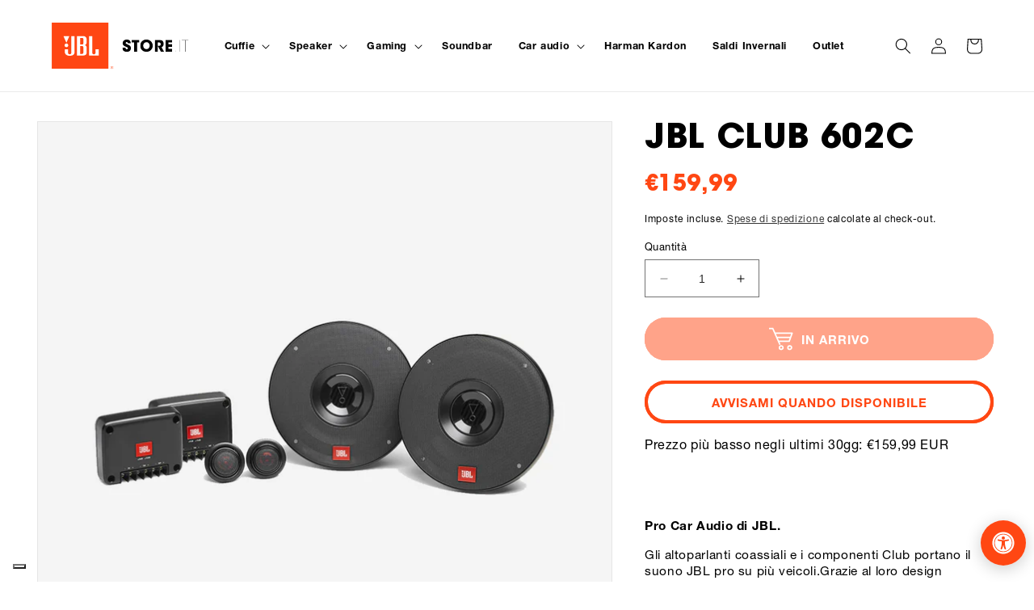

--- FILE ---
content_type: text/html; charset=utf-8
request_url: https://www.jblstore.it/products/jbl-club-602c
body_size: 45848
content:
<!doctype html>
<html class="no-js" lang="it">
  <head>
    <!-- starapps_core_start -->
<!-- This code is automatically managed by StarApps Studio -->
<!-- Please contact support@starapps.studio for any help -->
<!-- File location: snippets/starapps-core.liquid -->


    
<!-- starapps_core_end -->

    <link rel="stylesheet" href="https://obscure-escarpment-2240.herokuapp.com/stylesheets/bcpo-front.css">

    <script>
      var bcpo_product={"id":7583372345482,"title":"JBL CLUB 602C","handle":"jbl-club-602c","description":"\u003cp\u003e\u003cstrong\u003ePro Car Audio di JBL.\u003c\/strong\u003e\u003c\/p\u003e\n\u003cp\u003eGli altoparlanti coassiali e i componenti Club portano il suono JBL pro su più veicoli.Grazie al loro design compatto si adatteranno a più veicoli rispetto a molti dei nostri concorrenti e la loro elevata sensibilità offre anche prestazioni eccezionali con sistemi modestamente alimentati. Coni robusti in polipropilene con design Plus One ™ offrono bassi potenti e prestazioni di lunga durata.I tweeter a cupola in seta offrono una risposta alle alte frequenze più ampia e fluida, mai violenta, indipendentemente dal livello di uscita.\u003c\/p\u003e\n\u003cp\u003e\u003cstrong\u003eCaratteristiche principali:\u003c\/strong\u003e\u003c\/p\u003e\n\u003cp id=\"tw-target-text\" class=\"tw-data-text tw-text-large XcVN5d tw-ta\" dir=\"ltr\" data-placeholder=\"Traduzione\"\u003e\u003cspan class=\"Y2IQFc\"\u003eArchitettura del cono del woofer Plus One™ Livello di uscita del tweeter regolabile Cono in polipropilene smorzato acusticamente, resistente ai raggi UV Magnete più grande, maggiore gestione della potenza Design speciale del pod tweeter per la regolazione acustica in diverse posizioni di ascolto Adattatore di montaggio per tweeter Starfish™ Kit di montaggio tweeter I-Mount.\u003c\/span\u003e\u003c\/p\u003e","published_at":"2022-11-07T23:14:57+01:00","created_at":"2022-11-07T23:14:58+01:00","vendor":"JBL","type":"","tags":["Omnibus: Not on sale"],"price":15999,"price_min":15999,"price_max":15999,"available":false,"price_varies":false,"compare_at_price":15999,"compare_at_price_min":15999,"compare_at_price_max":15999,"compare_at_price_varies":false,"variants":[{"id":42502551142538,"title":"Default Title","option1":"Default Title","option2":null,"option3":null,"sku":"SPKCB602CTP","requires_shipping":true,"taxable":true,"featured_image":null,"available":false,"name":"JBL CLUB 602C","public_title":null,"options":["Default Title"],"price":15999,"weight":0,"compare_at_price":15999,"inventory_management":"shopify","barcode":"","requires_selling_plan":false,"selling_plan_allocations":[]}],"images":["\/\/www.jblstore.it\/cdn\/shop\/files\/JBL-CLUB-602C_4.jpg?v=1684310770","\/\/www.jblstore.it\/cdn\/shop\/files\/JBL-CLUB-602C_1.jpg?v=1684310770","\/\/www.jblstore.it\/cdn\/shop\/files\/JBL-CLUB-602C_2.jpg?v=1684310770","\/\/www.jblstore.it\/cdn\/shop\/files\/JBL-CLUB-602C_3.jpg?v=1684310770"],"featured_image":"\/\/www.jblstore.it\/cdn\/shop\/files\/JBL-CLUB-602C_4.jpg?v=1684310770","options":["Title"],"media":[{"alt":null,"id":24611580280970,"position":1,"preview_image":{"aspect_ratio":1.0,"height":1600,"width":1600,"src":"\/\/www.jblstore.it\/cdn\/shop\/files\/JBL-CLUB-602C_4.jpg?v=1684310770"},"aspect_ratio":1.0,"height":1600,"media_type":"image","src":"\/\/www.jblstore.it\/cdn\/shop\/files\/JBL-CLUB-602C_4.jpg?v=1684310770","width":1600},{"alt":null,"id":24611580182666,"position":2,"preview_image":{"aspect_ratio":1.0,"height":1600,"width":1600,"src":"\/\/www.jblstore.it\/cdn\/shop\/files\/JBL-CLUB-602C_1.jpg?v=1684310770"},"aspect_ratio":1.0,"height":1600,"media_type":"image","src":"\/\/www.jblstore.it\/cdn\/shop\/files\/JBL-CLUB-602C_1.jpg?v=1684310770","width":1600},{"alt":null,"id":24611580215434,"position":3,"preview_image":{"aspect_ratio":1.0,"height":1600,"width":1600,"src":"\/\/www.jblstore.it\/cdn\/shop\/files\/JBL-CLUB-602C_2.jpg?v=1684310770"},"aspect_ratio":1.0,"height":1600,"media_type":"image","src":"\/\/www.jblstore.it\/cdn\/shop\/files\/JBL-CLUB-602C_2.jpg?v=1684310770","width":1600},{"alt":null,"id":24611580248202,"position":4,"preview_image":{"aspect_ratio":1.0,"height":1600,"width":1600,"src":"\/\/www.jblstore.it\/cdn\/shop\/files\/JBL-CLUB-602C_3.jpg?v=1684310770"},"aspect_ratio":1.0,"height":1600,"media_type":"image","src":"\/\/www.jblstore.it\/cdn\/shop\/files\/JBL-CLUB-602C_3.jpg?v=1684310770","width":1600}],"requires_selling_plan":false,"selling_plan_groups":[],"content":"\u003cp\u003e\u003cstrong\u003ePro Car Audio di JBL.\u003c\/strong\u003e\u003c\/p\u003e\n\u003cp\u003eGli altoparlanti coassiali e i componenti Club portano il suono JBL pro su più veicoli.Grazie al loro design compatto si adatteranno a più veicoli rispetto a molti dei nostri concorrenti e la loro elevata sensibilità offre anche prestazioni eccezionali con sistemi modestamente alimentati. Coni robusti in polipropilene con design Plus One ™ offrono bassi potenti e prestazioni di lunga durata.I tweeter a cupola in seta offrono una risposta alle alte frequenze più ampia e fluida, mai violenta, indipendentemente dal livello di uscita.\u003c\/p\u003e\n\u003cp\u003e\u003cstrong\u003eCaratteristiche principali:\u003c\/strong\u003e\u003c\/p\u003e\n\u003cp id=\"tw-target-text\" class=\"tw-data-text tw-text-large XcVN5d tw-ta\" dir=\"ltr\" data-placeholder=\"Traduzione\"\u003e\u003cspan class=\"Y2IQFc\"\u003eArchitettura del cono del woofer Plus One™ Livello di uscita del tweeter regolabile Cono in polipropilene smorzato acusticamente, resistente ai raggi UV Magnete più grande, maggiore gestione della potenza Design speciale del pod tweeter per la regolazione acustica in diverse posizioni di ascolto Adattatore di montaggio per tweeter Starfish™ Kit di montaggio tweeter I-Mount.\u003c\/span\u003e\u003c\/p\u003e"};  var inventory_quantity = [];inventory_quantity.push(0);if(bcpo_product) { for (var i = 0; i < bcpo_product.variants.length; i += 1) { bcpo_product.variants[i].inventory_quantity = inventory_quantity[i]; }}window.bcpo = window.bcpo || {}; bcpo.cart = {"note":null,"attributes":{},"original_total_price":0,"total_price":0,"total_discount":0,"total_weight":0.0,"item_count":0,"items":[],"requires_shipping":false,"currency":"EUR","items_subtotal_price":0,"cart_level_discount_applications":[],"checkout_charge_amount":0}; bcpo.ogFormData = FormData;
    </script>
    <meta charset="utf-8">
    <meta http-equiv="X-UA-Compatible" content="IE=edge">
    <meta name="viewport" content="width=device-width,initial-scale=1">
    <meta name="theme-color" content="">
    <meta name="google-site-verification" content="UiVQ3rAJXTRdmliLiPel1vlW1_fm9UnzMcF9Zm3Zp9M">
    <link rel="canonical" href="https://www.jblstore.it/products/jbl-club-602c">
    <link rel="preconnect" href="https://cdn.shopify.com" crossorigin><link rel="icon" type="image/png" href="//www.jblstore.it/cdn/shop/files/favicon-jbl_6b3ca892-0295-43be-9dfe-f03e82f0919a.svg?crop=center&height=32&v=1685368445&width=32"><link rel="preconnect" href="https://fonts.shopifycdn.com" crossorigin><title>
      JBL CLUB 602C - JBLSTORE
 &ndash; JBLStore</title>

    
      <meta name="description" content="Pro Car Audio di JBL. Gli altoparlanti coassiali e i componenti Club portano il suono JBL pro su più veicoli. Compra ora!">
    

    

<meta property="og:site_name" content="JBLStore">
<meta property="og:url" content="https://www.jblstore.it/products/jbl-club-602c">
<meta property="og:title" content="JBL CLUB 602C - JBLSTORE">
<meta property="og:type" content="product">
<meta property="og:description" content="Pro Car Audio di JBL. Gli altoparlanti coassiali e i componenti Club portano il suono JBL pro su più veicoli. Compra ora!"><meta property="og:image" content="http://www.jblstore.it/cdn/shop/files/JBL-CLUB-602C_4.jpg?v=1684310770">
  <meta property="og:image:secure_url" content="https://www.jblstore.it/cdn/shop/files/JBL-CLUB-602C_4.jpg?v=1684310770">
  <meta property="og:image:width" content="1600">
  <meta property="og:image:height" content="1600"><meta property="og:price:amount" content="159,99">
  <meta property="og:price:currency" content="EUR"><meta name="twitter:card" content="summary_large_image">
<meta name="twitter:title" content="JBL CLUB 602C - JBLSTORE">
<meta name="twitter:description" content="Pro Car Audio di JBL. Gli altoparlanti coassiali e i componenti Club portano il suono JBL pro su più veicoli. Compra ora!">


    <script src="//www.jblstore.it/cdn/shop/t/4/assets/constants.js?v=95358004781563950421683447876" defer="defer"></script>
    <script src="//www.jblstore.it/cdn/shop/t/4/assets/pubsub.js?v=2921868252632587581683389085" defer="defer"></script>
    <script src="//www.jblstore.it/cdn/shop/t/4/assets/global.js?v=127210358271191040921683389084" defer="defer"></script>

    <script>window.performance && window.performance.mark && window.performance.mark('shopify.content_for_header.start');</script><meta name="google-site-verification" content="bT9bd90f8E7O2_45J3N6Gh3kfE5-VBuNyr4-wKaDjzU">
<meta name="facebook-domain-verification" content="8ys4eemggc7fkxc8lx6xant09z33ms">
<meta id="shopify-digital-wallet" name="shopify-digital-wallet" content="/59957313674/digital_wallets/dialog">
<meta name="shopify-checkout-api-token" content="fb38a6df6264590fd7e9ee0983308151">
<meta id="in-context-paypal-metadata" data-shop-id="59957313674" data-venmo-supported="false" data-environment="production" data-locale="it_IT" data-paypal-v4="true" data-currency="EUR">
<link rel="alternate" type="application/json+oembed" href="https://www.jblstore.it/products/jbl-club-602c.oembed">
<script async="async" src="/checkouts/internal/preloads.js?locale=it-IT"></script>
<script id="apple-pay-shop-capabilities" type="application/json">{"shopId":59957313674,"countryCode":"IT","currencyCode":"EUR","merchantCapabilities":["supports3DS"],"merchantId":"gid:\/\/shopify\/Shop\/59957313674","merchantName":"JBLStore","requiredBillingContactFields":["postalAddress","email","phone"],"requiredShippingContactFields":["postalAddress","email","phone"],"shippingType":"shipping","supportedNetworks":["visa","maestro","masterCard"],"total":{"type":"pending","label":"JBLStore","amount":"1.00"},"shopifyPaymentsEnabled":true,"supportsSubscriptions":true}</script>
<script id="shopify-features" type="application/json">{"accessToken":"fb38a6df6264590fd7e9ee0983308151","betas":["rich-media-storefront-analytics"],"domain":"www.jblstore.it","predictiveSearch":true,"shopId":59957313674,"locale":"it"}</script>
<script>var Shopify = Shopify || {};
Shopify.shop = "jblstore-it.myshopify.com";
Shopify.locale = "it";
Shopify.currency = {"active":"EUR","rate":"1.0"};
Shopify.country = "IT";
Shopify.theme = {"name":"jblstore-ita\/main","id":128022347914,"schema_name":"Dawn","schema_version":"9.0.0","theme_store_id":null,"role":"main"};
Shopify.theme.handle = "null";
Shopify.theme.style = {"id":null,"handle":null};
Shopify.cdnHost = "www.jblstore.it/cdn";
Shopify.routes = Shopify.routes || {};
Shopify.routes.root = "/";</script>
<script type="module">!function(o){(o.Shopify=o.Shopify||{}).modules=!0}(window);</script>
<script>!function(o){function n(){var o=[];function n(){o.push(Array.prototype.slice.apply(arguments))}return n.q=o,n}var t=o.Shopify=o.Shopify||{};t.loadFeatures=n(),t.autoloadFeatures=n()}(window);</script>
<script id="shop-js-analytics" type="application/json">{"pageType":"product"}</script>
<script defer="defer" async type="module" src="//www.jblstore.it/cdn/shopifycloud/shop-js/modules/v2/client.init-shop-cart-sync_DBkBYU4u.it.esm.js"></script>
<script defer="defer" async type="module" src="//www.jblstore.it/cdn/shopifycloud/shop-js/modules/v2/chunk.common_Bivs4Di_.esm.js"></script>
<script type="module">
  await import("//www.jblstore.it/cdn/shopifycloud/shop-js/modules/v2/client.init-shop-cart-sync_DBkBYU4u.it.esm.js");
await import("//www.jblstore.it/cdn/shopifycloud/shop-js/modules/v2/chunk.common_Bivs4Di_.esm.js");

  window.Shopify.SignInWithShop?.initShopCartSync?.({"fedCMEnabled":true,"windoidEnabled":true});

</script>
<script>(function() {
  var isLoaded = false;
  function asyncLoad() {
    if (isLoaded) return;
    isLoaded = true;
    var urls = ["https:\/\/cdn.nfcube.com\/instafeed-1e89cffeac371a5d9b38bfebad0f9d34.js?shop=jblstore-it.myshopify.com","https:\/\/cdn.shopify.com\/s\/files\/1\/0599\/5731\/3674\/t\/4\/assets\/subscribe-it.js?v=1690449698\u0026shop=jblstore-it.myshopify.com"];
    for (var i = 0; i < urls.length; i++) {
      var s = document.createElement('script');
      s.type = 'text/javascript';
      s.async = true;
      s.src = urls[i];
      var x = document.getElementsByTagName('script')[0];
      x.parentNode.insertBefore(s, x);
    }
  };
  if(window.attachEvent) {
    window.attachEvent('onload', asyncLoad);
  } else {
    window.addEventListener('load', asyncLoad, false);
  }
})();</script>
<script id="__st">var __st={"a":59957313674,"offset":3600,"reqid":"3879f6f0-c272-48d4-b90b-e9542818c7e3-1768919503","pageurl":"www.jblstore.it\/products\/jbl-club-602c","u":"fc2b0e85750b","p":"product","rtyp":"product","rid":7583372345482};</script>
<script>window.ShopifyPaypalV4VisibilityTracking = true;</script>
<script id="captcha-bootstrap">!function(){'use strict';const t='contact',e='account',n='new_comment',o=[[t,t],['blogs',n],['comments',n],[t,'customer']],c=[[e,'customer_login'],[e,'guest_login'],[e,'recover_customer_password'],[e,'create_customer']],r=t=>t.map((([t,e])=>`form[action*='/${t}']:not([data-nocaptcha='true']) input[name='form_type'][value='${e}']`)).join(','),a=t=>()=>t?[...document.querySelectorAll(t)].map((t=>t.form)):[];function s(){const t=[...o],e=r(t);return a(e)}const i='password',u='form_key',d=['recaptcha-v3-token','g-recaptcha-response','h-captcha-response',i],f=()=>{try{return window.sessionStorage}catch{return}},m='__shopify_v',_=t=>t.elements[u];function p(t,e,n=!1){try{const o=window.sessionStorage,c=JSON.parse(o.getItem(e)),{data:r}=function(t){const{data:e,action:n}=t;return t[m]||n?{data:e,action:n}:{data:t,action:n}}(c);for(const[e,n]of Object.entries(r))t.elements[e]&&(t.elements[e].value=n);n&&o.removeItem(e)}catch(o){console.error('form repopulation failed',{error:o})}}const l='form_type',E='cptcha';function T(t){t.dataset[E]=!0}const w=window,h=w.document,L='Shopify',v='ce_forms',y='captcha';let A=!1;((t,e)=>{const n=(g='f06e6c50-85a8-45c8-87d0-21a2b65856fe',I='https://cdn.shopify.com/shopifycloud/storefront-forms-hcaptcha/ce_storefront_forms_captcha_hcaptcha.v1.5.2.iife.js',D={infoText:'Protetto da hCaptcha',privacyText:'Privacy',termsText:'Termini'},(t,e,n)=>{const o=w[L][v],c=o.bindForm;if(c)return c(t,g,e,D).then(n);var r;o.q.push([[t,g,e,D],n]),r=I,A||(h.body.append(Object.assign(h.createElement('script'),{id:'captcha-provider',async:!0,src:r})),A=!0)});var g,I,D;w[L]=w[L]||{},w[L][v]=w[L][v]||{},w[L][v].q=[],w[L][y]=w[L][y]||{},w[L][y].protect=function(t,e){n(t,void 0,e),T(t)},Object.freeze(w[L][y]),function(t,e,n,w,h,L){const[v,y,A,g]=function(t,e,n){const i=e?o:[],u=t?c:[],d=[...i,...u],f=r(d),m=r(i),_=r(d.filter((([t,e])=>n.includes(e))));return[a(f),a(m),a(_),s()]}(w,h,L),I=t=>{const e=t.target;return e instanceof HTMLFormElement?e:e&&e.form},D=t=>v().includes(t);t.addEventListener('submit',(t=>{const e=I(t);if(!e)return;const n=D(e)&&!e.dataset.hcaptchaBound&&!e.dataset.recaptchaBound,o=_(e),c=g().includes(e)&&(!o||!o.value);(n||c)&&t.preventDefault(),c&&!n&&(function(t){try{if(!f())return;!function(t){const e=f();if(!e)return;const n=_(t);if(!n)return;const o=n.value;o&&e.removeItem(o)}(t);const e=Array.from(Array(32),(()=>Math.random().toString(36)[2])).join('');!function(t,e){_(t)||t.append(Object.assign(document.createElement('input'),{type:'hidden',name:u})),t.elements[u].value=e}(t,e),function(t,e){const n=f();if(!n)return;const o=[...t.querySelectorAll(`input[type='${i}']`)].map((({name:t})=>t)),c=[...d,...o],r={};for(const[a,s]of new FormData(t).entries())c.includes(a)||(r[a]=s);n.setItem(e,JSON.stringify({[m]:1,action:t.action,data:r}))}(t,e)}catch(e){console.error('failed to persist form',e)}}(e),e.submit())}));const S=(t,e)=>{t&&!t.dataset[E]&&(n(t,e.some((e=>e===t))),T(t))};for(const o of['focusin','change'])t.addEventListener(o,(t=>{const e=I(t);D(e)&&S(e,y())}));const B=e.get('form_key'),M=e.get(l),P=B&&M;t.addEventListener('DOMContentLoaded',(()=>{const t=y();if(P)for(const e of t)e.elements[l].value===M&&p(e,B);[...new Set([...A(),...v().filter((t=>'true'===t.dataset.shopifyCaptcha))])].forEach((e=>S(e,t)))}))}(h,new URLSearchParams(w.location.search),n,t,e,['guest_login'])})(!0,!0)}();</script>
<script integrity="sha256-4kQ18oKyAcykRKYeNunJcIwy7WH5gtpwJnB7kiuLZ1E=" data-source-attribution="shopify.loadfeatures" defer="defer" src="//www.jblstore.it/cdn/shopifycloud/storefront/assets/storefront/load_feature-a0a9edcb.js" crossorigin="anonymous"></script>
<script data-source-attribution="shopify.dynamic_checkout.dynamic.init">var Shopify=Shopify||{};Shopify.PaymentButton=Shopify.PaymentButton||{isStorefrontPortableWallets:!0,init:function(){window.Shopify.PaymentButton.init=function(){};var t=document.createElement("script");t.src="https://www.jblstore.it/cdn/shopifycloud/portable-wallets/latest/portable-wallets.it.js",t.type="module",document.head.appendChild(t)}};
</script>
<script data-source-attribution="shopify.dynamic_checkout.buyer_consent">
  function portableWalletsHideBuyerConsent(e){var t=document.getElementById("shopify-buyer-consent"),n=document.getElementById("shopify-subscription-policy-button");t&&n&&(t.classList.add("hidden"),t.setAttribute("aria-hidden","true"),n.removeEventListener("click",e))}function portableWalletsShowBuyerConsent(e){var t=document.getElementById("shopify-buyer-consent"),n=document.getElementById("shopify-subscription-policy-button");t&&n&&(t.classList.remove("hidden"),t.removeAttribute("aria-hidden"),n.addEventListener("click",e))}window.Shopify?.PaymentButton&&(window.Shopify.PaymentButton.hideBuyerConsent=portableWalletsHideBuyerConsent,window.Shopify.PaymentButton.showBuyerConsent=portableWalletsShowBuyerConsent);
</script>
<script data-source-attribution="shopify.dynamic_checkout.cart.bootstrap">document.addEventListener("DOMContentLoaded",(function(){function t(){return document.querySelector("shopify-accelerated-checkout-cart, shopify-accelerated-checkout")}if(t())Shopify.PaymentButton.init();else{new MutationObserver((function(e,n){t()&&(Shopify.PaymentButton.init(),n.disconnect())})).observe(document.body,{childList:!0,subtree:!0})}}));
</script>
<link id="shopify-accelerated-checkout-styles" rel="stylesheet" media="screen" href="https://www.jblstore.it/cdn/shopifycloud/portable-wallets/latest/accelerated-checkout-backwards-compat.css" crossorigin="anonymous">
<style id="shopify-accelerated-checkout-cart">
        #shopify-buyer-consent {
  margin-top: 1em;
  display: inline-block;
  width: 100%;
}

#shopify-buyer-consent.hidden {
  display: none;
}

#shopify-subscription-policy-button {
  background: none;
  border: none;
  padding: 0;
  text-decoration: underline;
  font-size: inherit;
  cursor: pointer;
}

#shopify-subscription-policy-button::before {
  box-shadow: none;
}

      </style>
<script id="sections-script" data-sections="header" defer="defer" src="//www.jblstore.it/cdn/shop/t/4/compiled_assets/scripts.js?v=14779"></script>
<script>window.performance && window.performance.mark && window.performance.mark('shopify.content_for_header.end');</script>
    <script id="vopo-head">
      (function () {
        if (
          ((document.documentElement.innerHTML.includes('asyncLoad') &&
            !document.documentElement.innerHTML.includes('\\/obscure' + '-escarpment-2240')) ||
            (window.bcpo && bcpo.disabled)) &&
          !window.location.href.match(/[&?]yesbcpo/)
        )
          return;
        var script = document.createElement('script');
        script.src =
          'https://obscure-escarpment-2240.herokuapp.com/js/best_custom_product_options.js?shop=jblstore-it.myshopify.com';
        var vopoHead = document.getElementById('vopo-head');
        vopoHead.parentNode.insertBefore(script, vopoHead);
      })();
    </script>

    <style data-shopify>
      @font-face {
  font-family: Assistant;
  font-weight: 400;
  font-style: normal;
  font-display: swap;
  src: url("//www.jblstore.it/cdn/fonts/assistant/assistant_n4.9120912a469cad1cc292572851508ca49d12e768.woff2") format("woff2"),
       url("//www.jblstore.it/cdn/fonts/assistant/assistant_n4.6e9875ce64e0fefcd3f4446b7ec9036b3ddd2985.woff") format("woff");
}

      @font-face {
  font-family: Assistant;
  font-weight: 700;
  font-style: normal;
  font-display: swap;
  src: url("//www.jblstore.it/cdn/fonts/assistant/assistant_n7.bf44452348ec8b8efa3aa3068825305886b1c83c.woff2") format("woff2"),
       url("//www.jblstore.it/cdn/fonts/assistant/assistant_n7.0c887fee83f6b3bda822f1150b912c72da0f7b64.woff") format("woff");
}

      
      
      @font-face {
  font-family: Assistant;
  font-weight: 400;
  font-style: normal;
  font-display: swap;
  src: url("//www.jblstore.it/cdn/fonts/assistant/assistant_n4.9120912a469cad1cc292572851508ca49d12e768.woff2") format("woff2"),
       url("//www.jblstore.it/cdn/fonts/assistant/assistant_n4.6e9875ce64e0fefcd3f4446b7ec9036b3ddd2985.woff") format("woff");
}


      :root {
        --font-body-family: Assistant, sans-serif;
        --font-body-style: normal;
        --font-body-weight: 400;
        --font-body-weight-bold: 700;

        --font-heading-family: Assistant, sans-serif;
        --font-heading-style: normal;
        --font-heading-weight: 400;

        --font-body-scale: 1.0;
        --font-heading-scale: 1.0;

        --color-base-text: 0, 0, 0;
        --color-shadow: 0, 0, 0;
        --color-base-background-1: 255, 255, 255;
        --color-base-background-2: 243, 243, 243;
        --color-base-solid-button-labels: 255, 255, 255;
        --color-base-outline-button-labels: 18, 18, 18;
        --color-base-accent-1: 18, 18, 18;
        --color-base-accent-2: 51, 79, 180;
        --payment-terms-background-color: #ffffff;

        --gradient-base-background-1: #ffffff;
        --gradient-base-background-2: #f3f3f3;
        --gradient-base-accent-1: #121212;
        --gradient-base-accent-2: #334fb4;

        --media-padding: px;
        --media-border-opacity: 0.05;
        --media-border-width: 1px;
        --media-radius: 0px;
        --media-shadow-opacity: 0.0;
        --media-shadow-horizontal-offset: 0px;
        --media-shadow-vertical-offset: 4px;
        --media-shadow-blur-radius: 5px;
        --media-shadow-visible: 0;

        --page-width: 150rem;
        --page-width-margin: 0rem;

        --product-card-image-padding: 0.0rem;
        --product-card-corner-radius: 0.0rem;
        --product-card-text-alignment: center;
        --product-card-border-width: 0.0rem;
        --product-card-border-opacity: 0.1;
        --product-card-shadow-opacity: 0.0;
        --product-card-shadow-visible: 0;
        --product-card-shadow-horizontal-offset: 0.0rem;
        --product-card-shadow-vertical-offset: 0.4rem;
        --product-card-shadow-blur-radius: 0.5rem;

        --collection-card-image-padding: 0.0rem;
        --collection-card-corner-radius: 0.0rem;
        --collection-card-text-alignment: left;
        --collection-card-border-width: 0.0rem;
        --collection-card-border-opacity: 0.1;
        --collection-card-shadow-opacity: 0.0;
        --collection-card-shadow-visible: 0;
        --collection-card-shadow-horizontal-offset: 0.0rem;
        --collection-card-shadow-vertical-offset: 0.4rem;
        --collection-card-shadow-blur-radius: 0.5rem;

        --blog-card-image-padding: 0.0rem;
        --blog-card-corner-radius: 0.0rem;
        --blog-card-text-alignment: left;
        --blog-card-border-width: 0.0rem;
        --blog-card-border-opacity: 0.1;
        --blog-card-shadow-opacity: 0.0;
        --blog-card-shadow-visible: 0;
        --blog-card-shadow-horizontal-offset: 0.0rem;
        --blog-card-shadow-vertical-offset: 0.4rem;
        --blog-card-shadow-blur-radius: 0.5rem;

        --badge-corner-radius: 4.0rem;

        --popup-border-width: 1px;
        --popup-border-opacity: 0.1;
        --popup-corner-radius: 0px;
        --popup-shadow-opacity: 0.0;
        --popup-shadow-horizontal-offset: 0px;
        --popup-shadow-vertical-offset: 4px;
        --popup-shadow-blur-radius: 5px;

        --drawer-border-width: 1px;
        --drawer-border-opacity: 0.1;
        --drawer-shadow-opacity: 0.0;
        --drawer-shadow-horizontal-offset: 0px;
        --drawer-shadow-vertical-offset: 4px;
        --drawer-shadow-blur-radius: 5px;

        --spacing-sections-desktop: 0px;
        --spacing-sections-mobile: 0px;

        --grid-desktop-vertical-spacing: 8px;
        --grid-desktop-horizontal-spacing: 8px;
        --grid-mobile-vertical-spacing: 4px;
        --grid-mobile-horizontal-spacing: 4px;

        --text-boxes-border-opacity: 0.1;
        --text-boxes-border-width: 0px;
        --text-boxes-radius: 0px;
        --text-boxes-shadow-opacity: 0.0;
        --text-boxes-shadow-visible: 0;
        --text-boxes-shadow-horizontal-offset: 0px;
        --text-boxes-shadow-vertical-offset: 4px;
        --text-boxes-shadow-blur-radius: 5px;

        --buttons-radius: 40px;
        --buttons-radius-outset: 44px;
        --buttons-border-width: 4px;
        --buttons-border-opacity: 1.0;
        --buttons-shadow-opacity: 0.0;
        --buttons-shadow-visible: 0;
        --buttons-shadow-horizontal-offset: 0px;
        --buttons-shadow-vertical-offset: 4px;
        --buttons-shadow-blur-radius: 5px;
        --buttons-border-offset: 0.3px;

        --inputs-radius: 0px;
        --inputs-border-width: 1px;
        --inputs-border-opacity: 0.55;
        --inputs-shadow-opacity: 0.0;
        --inputs-shadow-horizontal-offset: 0px;
        --inputs-margin-offset: 0px;
        --inputs-shadow-vertical-offset: 4px;
        --inputs-shadow-blur-radius: 5px;
        --inputs-radius-outset: 0px;

        --variant-pills-radius: 40px;
        --variant-pills-border-width: 1px;
        --variant-pills-border-opacity: 0.55;
        --variant-pills-shadow-opacity: 0.0;
        --variant-pills-shadow-horizontal-offset: 0px;
        --variant-pills-shadow-vertical-offset: 4px;
        --variant-pills-shadow-blur-radius: 5px;
      }

      *,
      *::before,
      *::after {
        box-sizing: inherit;
      }

      html {
        box-sizing: border-box;
        font-size: calc(var(--font-body-scale) * 62.5%);
        height: 100%;
      }

      body {
        display: grid;
        grid-template-rows: auto auto 1fr auto;
        grid-template-columns: 100%;
        min-height: 100%;
        margin: 0;
        font-size: 1.5rem;
        letter-spacing: 0.06rem;
        line-height: calc(1 + 0.4 / var(--font-body-scale));
        font-family: var(--font-body-family);
        font-style: var(--font-body-style);
        font-weight: var(--font-body-weight);
      }

      @media screen and (min-width: 750px) {
        body {
          font-size: 1.6rem;
        }
      }
    </style>

    <link href="//www.jblstore.it/cdn/shop/t/4/assets/base.css?v=47065525042840045641683447874" rel="stylesheet" type="text/css" media="all" />
    <link href="//www.jblstore.it/cdn/shop/t/4/assets/jbl-theme-base.css?v=18928376084915054681732118711" rel="stylesheet" type="text/css" media="all" />
<link rel="preload" as="font" href="//www.jblstore.it/cdn/fonts/assistant/assistant_n4.9120912a469cad1cc292572851508ca49d12e768.woff2" type="font/woff2" crossorigin><link rel="preload" as="font" href="//www.jblstore.it/cdn/fonts/assistant/assistant_n4.9120912a469cad1cc292572851508ca49d12e768.woff2" type="font/woff2" crossorigin><link
        rel="stylesheet"
        href="//www.jblstore.it/cdn/shop/t/4/assets/component-predictive-search.css?v=85913294783299393391683389087"
        media="print"
        onload="this.media='all'"
      ><script>
      document.documentElement.className = document.documentElement.className.replace('no-js', 'js');
      if (Shopify.designMode) {
        document.documentElement.classList.add('shopify-design-mode');
      }
    </script>

    <!-- Google Tag Manager -->
    
    <script>
      (function (w, d, s, l, i) {
        w[l] = w[l] || [];
        w[l].push({ 'gtm.start': new Date().getTime(), event: 'gtm.js' });
        var f = d.getElementsByTagName(s)[0],
        j = d.createElement(s),
        dl = l != 'dataLayer' ? '&l=' + l : '';
        j.async = true;
        j.src = 'https://www.googletagmanager.com/gtm.js?id=' + i + dl;
        f.parentNode.insertBefore(j, f);
      })(window, document, 'script', 'dataLayer', 'GTM-WLQ4C4W');
      </script>
    <!-- End Google Tag Manager -->
    

    <script id="mcjs">
      !(function (c, h, i, m, p) {
        (m = c.createElement(h)),
          (p = c.getElementsByTagName(h)[0]),
          (m.async = 1),
          (m.src = i),
          p.parentNode.insertBefore(m, p);
      })(
        document,
        'script',
        'https://chimpstatic.com/mcjs-connected/js/users/6d36b4578dafe3d7904b1ca7c/62dd558d4e1fdb34622e9004a.js'
      );
    </script>
    
    
    <script type="text/javascript">
      (function () {
        window.usermaven =
          window.usermaven ||
          function () {
            (window.usermavenQ = window.usermavenQ || []).push(arguments);
          };
        var t = document.createElement('script'),
          s = document.getElementsByTagName('script')[0];
        t.defer = true;
        t.id = 'um-tracker';
        t.setAttribute('data-tracking-host', 'https://events.usermaven.com');
        t.setAttribute('data-key', 'UMKkR6Ex7P');
        t.setAttribute('data-autocapture', 'true');
        t.setAttribute('data-privacy-policy', 'strict');
        t.src = 'https://t.usermaven.com/lib.js';
        s.parentNode.insertBefore(t, s);
      })();
    </script>
    
    <script>
        document.addEventListener("DOMContentLoaded", function () {

          document.body.addEventListener("click", function (event) {
            
              let addToCartBtn = event.target.closest("form[action*='/cart/add']");
              
              if (addToCartBtn) {
                let productTitle = document.querySelector(".product__title h1")?.innerText || "Unknown Product";

                  let productPrice = document.querySelector(".price-item")?.innerText || "Unknown Price";
                  let numericPrice = parseFloat(productPrice.replace(/[^0-9,]/g, '').replace(',', '.')) || 0;
                  usermaven("track", "Add to Cart", {
                      event_type: "add_to_cart",
                      product_name: productTitle,
                      price: numericPrice
                  });

              }

            });
            
        });
    </script>


    <!-- Google tag (gtag.js) -->
    <meta name="google-site-verification" content="1Z1eK1WS8yeex-eoGZYhUZK223HdsMAyMJRlQmpWuCM" />
    <script async src="https://www.googletagmanager.com/gtag/js?id=AW-1026279330"></script>

    <script
      class="feedaty_sdk"
      src="https://widget.feedaty.com/v3.0.0/js/2021/10216972/feedaty.min.js"
      async
    ></script>
    

<script>
  window.dataLayer = window.dataLayer || [];
  function gtag(){dataLayer.push(arguments);}
  gtag('js', new Date());

  gtag('config', 'AW-1026279330');
</script>
  <!-- BEGIN app block: shopify://apps/swatch-king/blocks/variant-swatch-king/0850b1e4-ba30-4a0d-a8f4-f9a939276d7d -->


















































  <script>
    window.vsk_data = function(){
      return {
        "block_collection_settings": {"alignment":"center","enable":false,"swatch_location":"After price","switch_on_hover":false,"preselect_variant":false,"current_template":"product"},
        "currency": "EUR",
        "currency_symbol": "€",
        "primary_locale": "it",
        "localized_string": {},
        "app_setting_styles": {"products_swatch_presentation":{"slide_left_button_svg":"","slide_right_button_svg":""},"collections_swatch_presentation":{"minified":false,"minified_products":false,"minified_template":"+{count}","slide_left_button_svg":"","minified_display_count":[3,6],"slide_right_button_svg":""}},
        "app_setting": {"display_logs":false,"default_preset":48453,"pre_hide_strategy":"hide-all-theme-selectors","swatch_url_source":"cdn","product_data_source":"storefront","data_url_source":"cdn","new_script":true},
        "app_setting_config": {"app_execution_strategy":"all","collections_options_disabled":null,"default_swatch_image":"","do_not_select_an_option":{"text":"Seleziona un {{ option_name }}","status":true,"control_add_to_cart":true,"allow_virtual_trigger":true,"make_a_selection_text":"Seleziona un {{ option_name }}","auto_select_options_list":[]},"history_free_group_navigation":false,"notranslate":false,"products_options_disabled":null,"size_chart":{"type":"theme","labels":"size,sizes,taille,größe,tamanho,tamaño,koko,サイズ","position":"right","size_chart_app":"","size_chart_app_css":"","size_chart_app_selector":""},"session_storage_timeout_seconds":60,"enable_swatch":{"cart":{"enable_on_cart_product_grid":false,"enable_on_cart_featured_product":true},"home":{"enable_on_home_product_grid":false,"enable_on_home_featured_product":true},"pages":{"enable_on_custom_product_grid":false,"enable_on_custom_featured_product":true},"article":{"enable_on_article_product_grid":false,"enable_on_article_featured_product":true},"products":{"enable_on_main_product":true,"enable_on_product_grid":false},"collections":{"enable_on_collection_quick_view":true,"enable_on_collection_product_grid":false},"list_collections":{"enable_on_list_collection_quick_view":true,"enable_on_list_collection_product_grid":false}},"product_template":{"group_swatches":true,"variant_swatches":true},"product_batch_size":250,"use_optimized_urls":true,"enable_error_tracking":true,"enable_event_tracking":false,"preset_badge":{"order":[{"name":"sold_out","order":0},{"name":"sale","order":1},{"name":"new","order":2}],"new_badge_text":"NEW","new_badge_color":"#FFFFFF","sale_badge_text":"SALE","sale_badge_color":"#FFFFFF","new_badge_bg_color":"#121212D1","sale_badge_bg_color":"#D91C01D1","sold_out_badge_text":"SOLD OUT","sold_out_badge_color":"#FFFFFF","new_show_when_all_same":false,"sale_show_when_all_same":false,"sold_out_badge_bg_color":"#BBBBBBD1","new_product_max_duration":90,"sold_out_show_when_all_same":false,"min_price_diff_for_sale_badge":5}},
        "theme_settings_map": {"129980956810":350728,"128022347914":42438,"182076178810":42438,"182314140026":42438,"181980365178":42438},
        "theme_settings": {"350728":{"id":350728,"configurations":{"products":{"theme_type":"dawn","swatch_root":{"position":"before","selector":"variant-radios, variant-selects, product-variants, variant-selection, product-variant-selector, .variant-wrapper, .variant-picker, .product-form__variants, .product-form__swatches, .swatches__container, .product-variants, .product__variant-select, .variations, form .swatch.clearfix, noscript[class*=\"product-form__noscript-wrapper\"]","groups_selector":"","section_selector":"[id*=\"shopify\"][id*=\"main\"][id*=\"template\"], [class*=\"featured\"][class*=\"product\"]:not([class*=\"collection\"]):not([class*=\"gallery\"]):not([class*=\"item\"]):not([class*=\"heading\"]), [class*=\"index\"] [data-section-type=\"product\"], [data-section-type=\"featured-product\"],  [class*=\"index\"] [data-section-type=\"product-template\"], [data-product-type=\"featured\"], #shopify-section-product-template","secondary_position":"","secondary_selector":"","use_section_as_root":true},"option_selectors":"[class*=\"variant\"] input[type=\"radio\"], [class*=\"form\"] input[type=\"radio\"], [class*=\"option\"] input[type=\"radio\"], .form__selectors input, variant-selects input, variant-selects select, variant-input input, .variant-wrapper select","selectors_to_hide":["variant-radios, variant-selects, product-variants, variant-selection, product-variant-selector, .variant-wrapper, .variant-picker, .product-form__variants, .product-form__swatches, .swatches__container, .product-variants, .product__variant-select, .variations, form .swatch.clearfix"],"json_data_selector":"","add_to_cart_selector":"[name=\"add\"], [data-action*=\"add\"][data-action*=\"cart\"], [data-product-atc],  [id*=\"addToCart\"], [data-add-button], [value=\"Add to cart\"]","custom_button_params":{"data":[{"value_attribute":"data-value","option_attribute":"data-name"}],"selected_selector":".active"},"option_index_attributes":["data-index","data-option-position","data-object","data-product-option","data-option-index","name","data-escape"],"add_to_cart_text_selector":"[name=\"add\"] \u003e span:not([class*=\"load\"]):not([class*=\"added\"]):not([class*=\"complete\"]):not([class*=\"symbol\"]), [data-add-to-cart-text], .atc-button--text, [data-add-button-text]","selectors_to_hide_override":"","add_to_cart_enabled_classes":"","add_to_cart_disabled_classes":""},"collections":{"grid_updates":[{"name":"price","template":"\u003cdiv class=\"price price--on-sale\"\u003e\n\u003cspan class=\"price-item price-item--regular\" {display_on_sale}\u003e{compare_at_price_with_format}\u003c\/span\u003e\n\u003cspan {display_on_sale}\u003e\u0026nbsp\u003c\/span\u003e\n\u003cspan class=\"price-item price-item--sale\" \u003e{price_with_format}\u003c\/span\u003e\n\u003c\/div\u003e","display_position":"replace","display_selector":"[class*=\"Price\"][class*=\"Heading\"], .grid-product__price, .price:not(.price-list .price), .product-price, .price-list, .product-grid--price, .product-card__price, .product__price, product-price, .product-item__price, [data-price-wrapper], .product-list-item-price, .product-item-price","element_selector":""}],"data_selectors":{"url":"a","title":"[class*=\"title\"] a","attributes":[],"form_input":"[name=\"id\"]","featured_image":"img:nth-child(1):not([class*=\"second\"] img):not(.product-item__bg__inner img):not([class*=\"two\"] img):not([class*=\"hidden\"] img), img[class*=\"primary\"], [class*=\"primary\"] img, .reveal img:not(.hidden img), [class*=\"main\"][class*=\"image\"] picture, [data-primary-media] img","secondary_image":"[class*=\"secondary\"] img:nth-child(2):not([class*=\"with\"]):not([class*=\"has\"]):not([class*=\"show\"]):not([class*=\"primary\"] img), .product-item__bg__under img, img[class*=\"alternate\"], .media--hover-effect img:nth-child(2), .hidden img, img.hidden, picture[style*=\"none\"], .not-first img, .product--hover-image img, .product-thumb-hover img, img.secondary-media-hidden, img[class*=\"secondary\"]"},"attribute_updates":[{"selector":null,"template":null,"attribute":null}],"selectors_to_hide":[],"json_data_selector":"[sa-swatch-json]","swatch_root_selector":".ProductItem, .product-item, .product-block, .grid-view-item, .product-grid li.grid__item, .grid-product, .product-grid-item, .type-product-grid-item, .product-card, .product-index, .grid .card:not(.grid__item .card), .grid product-card, .product-list-item, .product--root, .product-thumbnail, .collection-page__product, [data-product-item], [data-product-grid-item], [data-product-grid]","swatch_display_options":[{"label":"After image","position":"before","selector":"[class*=\"content\"][class*=\"card\"], [class*=\"info\"][class*=\"card\"], [class*=\"Info\"][class*=\"Item\"], [class*=\"info\"][class*=\"product\"]:not([class*=\"inner\"]),  [class*=\"grid\"][class*=\"meta\"], .product-details, [class*=\"product\"][class*=\"caption\"]"},{"label":"After price","position":"after","selector":"[class*=\"Price\"][class*=\"Heading\"], .grid-product__price, .price:not(.price-list .price), .product-price, .price-list, .product-grid--price, .product-card__price, .product__price, product-price, .product-item__price, [data-price-wrapper], .product-list-item-price, .product-item-price"},{"label":"After title","position":"after","selector":"[class*=\"title\"], [class*=\"heading\"]"}]}},"settings":{"products":{"handleize":false,"init_deferred":false,"label_split_symbol":":","size_chart_selector":"[aria-controls*=\"size-chart\"],[aria-controls*=\"size-guide\"]","persist_group_variant":true,"hide_single_value_option":"none"},"collections":{"layer_index":2,"display_label":false,"continuous_lookup":3000,"json_data_from_api":true,"label_split_symbol":"-","price_trailing_zeroes":false,"hide_single_value_option":"none"}},"custom_scripts":[],"custom_css":"","theme_store_ids":[],"schema_theme_names":["Unidentified"],"pre_hide_css_code":null},"42438":{"id":42438,"configurations":{"products":{"theme_type":"dawn","swatch_root":{"position":"before","selector":"[class*=\"product-form__noscript-wrapper\"]","groups_selector":"","section_selector":".product.grid,.featured-product","secondary_position":"","secondary_selector":"","use_section_as_root":true},"option_selectors":"variant-selects select, variant-radios input","selectors_to_hide":["variant-radios","variant-selects"],"json_data_selector":"","add_to_cart_selector":"[name=\"add\"]","custom_button_params":{"data":[{"value_attribute":"data-value","option_attribute":"data-name"}],"selected_selector":".active"},"option_index_attributes":["data-index","data-option-position","data-object","data-product-option","data-option-index","name"],"add_to_cart_text_selector":"[name=\"add\"]\u003espan","selectors_to_hide_override":"","add_to_cart_enabled_classes":"","add_to_cart_disabled_classes":""},"collections":{"grid_updates":[{"name":"Sold out","template":"\u003cdiv class=\"card__badge\" {{ display_on_sold_out }}\u003e\u003cspan class=\"badge badge--bottom-left color-inverse\"\u003eSold out\u003c\/span\u003e\u003c\/div\u003e","display_position":"bottom","display_selector":"","element_selector":""},{"name":"On Sale","template":"\u003cdiv class=\"card__badge bottom left\" {{ display_on_available }} {{ display_on_sale }}\u003e\n  \u003cspan class=\"badge badge--bottom-left color-accent-2\"\u003eSale\u003c\/span\u003e\n\u003c\/div\u003e","display_position":"replace","display_selector":"","element_selector":""},{"name":"price","template":"\u003cdiv class=\"price price--on-sale\"\u003e\n\u003cspan class=\"price-item price-item--regular\" {{display_on_sale}}\u003e{{compare_at_price_with_format}}\u003c\/span\u003e\n\u003cspan {display_on_sale}\u003e\u0026nbsp\u003c\/span\u003e\n\u003cspan class=\"price-item price-item--sale\" \u003e{price_with_format}\u003c\/span\u003e\n\u003c\/div\u003e","display_position":"replace","display_selector":"","element_selector":""},{"name":"Vendor","template":"{{vendor}}","display_position":"replace","display_selector":".caption-with-letter-spacing","element_selector":""}],"data_selectors":{"url":"a","title":".card-information__text a","attributes":[],"form_input":"[name=\"id\"]","featured_image":"img:nth-child(1)","secondary_image":"img:nth-child(2)"},"attribute_updates":[{"selector":null,"template":null,"attribute":null}],"selectors_to_hide":[],"json_data_selector":"[sa-swatch-json]","swatch_root_selector":".collection .grid__item .card-wrapper, .product-recommendations .grid__item .card-wrapper, .collage__item--product","swatch_display_options":[{"label":"After image","position":"after","selector":".card--product"},{"label":"After price","position":"after","selector":".price"},{"label":"After title","position":"after","selector":".card-information__text"}]}},"settings":{"products":{"handleize":false,"init_deferred":false,"label_split_symbol":":","size_chart_selector":"","persist_group_variant":true,"hide_single_value_option":"none"},"collections":{"layer_index":2,"display_label":false,"continuous_lookup":3000,"json_data_from_api":true,"label_split_symbol":"-","price_trailing_zeroes":true,"hide_single_value_option":"none"}},"custom_scripts":[],"custom_css":"[swatch-generated] .card__information {overflow: auto;}","theme_store_ids":[887],"schema_theme_names":["Dawn"],"pre_hide_css_code":null},"42438":{"id":42438,"configurations":{"products":{"theme_type":"dawn","swatch_root":{"position":"before","selector":"[class*=\"product-form__noscript-wrapper\"]","groups_selector":"","section_selector":".product.grid,.featured-product","secondary_position":"","secondary_selector":"","use_section_as_root":true},"option_selectors":"variant-selects select, variant-radios input","selectors_to_hide":["variant-radios","variant-selects"],"json_data_selector":"","add_to_cart_selector":"[name=\"add\"]","custom_button_params":{"data":[{"value_attribute":"data-value","option_attribute":"data-name"}],"selected_selector":".active"},"option_index_attributes":["data-index","data-option-position","data-object","data-product-option","data-option-index","name"],"add_to_cart_text_selector":"[name=\"add\"]\u003espan","selectors_to_hide_override":"","add_to_cart_enabled_classes":"","add_to_cart_disabled_classes":""},"collections":{"grid_updates":[{"name":"Sold out","template":"\u003cdiv class=\"card__badge\" {{ display_on_sold_out }}\u003e\u003cspan class=\"badge badge--bottom-left color-inverse\"\u003eSold out\u003c\/span\u003e\u003c\/div\u003e","display_position":"bottom","display_selector":"","element_selector":""},{"name":"On Sale","template":"\u003cdiv class=\"card__badge bottom left\" {{ display_on_available }} {{ display_on_sale }}\u003e\n  \u003cspan class=\"badge badge--bottom-left color-accent-2\"\u003eSale\u003c\/span\u003e\n\u003c\/div\u003e","display_position":"replace","display_selector":"","element_selector":""},{"name":"price","template":"\u003cdiv class=\"price price--on-sale\"\u003e\n\u003cspan class=\"price-item price-item--regular\" {{display_on_sale}}\u003e{{compare_at_price_with_format}}\u003c\/span\u003e\n\u003cspan {display_on_sale}\u003e\u0026nbsp\u003c\/span\u003e\n\u003cspan class=\"price-item price-item--sale\" \u003e{price_with_format}\u003c\/span\u003e\n\u003c\/div\u003e","display_position":"replace","display_selector":"","element_selector":""},{"name":"Vendor","template":"{{vendor}}","display_position":"replace","display_selector":".caption-with-letter-spacing","element_selector":""}],"data_selectors":{"url":"a","title":".card-information__text a","attributes":[],"form_input":"[name=\"id\"]","featured_image":"img:nth-child(1)","secondary_image":"img:nth-child(2)"},"attribute_updates":[{"selector":null,"template":null,"attribute":null}],"selectors_to_hide":[],"json_data_selector":"[sa-swatch-json]","swatch_root_selector":".collection .grid__item .card-wrapper, .product-recommendations .grid__item .card-wrapper, .collage__item--product","swatch_display_options":[{"label":"After image","position":"after","selector":".card--product"},{"label":"After price","position":"after","selector":".price"},{"label":"After title","position":"after","selector":".card-information__text"}]}},"settings":{"products":{"handleize":false,"init_deferred":false,"label_split_symbol":":","size_chart_selector":"","persist_group_variant":true,"hide_single_value_option":"none"},"collections":{"layer_index":2,"display_label":false,"continuous_lookup":3000,"json_data_from_api":true,"label_split_symbol":"-","price_trailing_zeroes":true,"hide_single_value_option":"none"}},"custom_scripts":[],"custom_css":"[swatch-generated] .card__information {overflow: auto;}","theme_store_ids":[887],"schema_theme_names":["Dawn"],"pre_hide_css_code":null},"42438":{"id":42438,"configurations":{"products":{"theme_type":"dawn","swatch_root":{"position":"before","selector":"[class*=\"product-form__noscript-wrapper\"]","groups_selector":"","section_selector":".product.grid,.featured-product","secondary_position":"","secondary_selector":"","use_section_as_root":true},"option_selectors":"variant-selects select, variant-radios input","selectors_to_hide":["variant-radios","variant-selects"],"json_data_selector":"","add_to_cart_selector":"[name=\"add\"]","custom_button_params":{"data":[{"value_attribute":"data-value","option_attribute":"data-name"}],"selected_selector":".active"},"option_index_attributes":["data-index","data-option-position","data-object","data-product-option","data-option-index","name"],"add_to_cart_text_selector":"[name=\"add\"]\u003espan","selectors_to_hide_override":"","add_to_cart_enabled_classes":"","add_to_cart_disabled_classes":""},"collections":{"grid_updates":[{"name":"Sold out","template":"\u003cdiv class=\"card__badge\" {{ display_on_sold_out }}\u003e\u003cspan class=\"badge badge--bottom-left color-inverse\"\u003eSold out\u003c\/span\u003e\u003c\/div\u003e","display_position":"bottom","display_selector":"","element_selector":""},{"name":"On Sale","template":"\u003cdiv class=\"card__badge bottom left\" {{ display_on_available }} {{ display_on_sale }}\u003e\n  \u003cspan class=\"badge badge--bottom-left color-accent-2\"\u003eSale\u003c\/span\u003e\n\u003c\/div\u003e","display_position":"replace","display_selector":"","element_selector":""},{"name":"price","template":"\u003cdiv class=\"price price--on-sale\"\u003e\n\u003cspan class=\"price-item price-item--regular\" {{display_on_sale}}\u003e{{compare_at_price_with_format}}\u003c\/span\u003e\n\u003cspan {display_on_sale}\u003e\u0026nbsp\u003c\/span\u003e\n\u003cspan class=\"price-item price-item--sale\" \u003e{price_with_format}\u003c\/span\u003e\n\u003c\/div\u003e","display_position":"replace","display_selector":"","element_selector":""},{"name":"Vendor","template":"{{vendor}}","display_position":"replace","display_selector":".caption-with-letter-spacing","element_selector":""}],"data_selectors":{"url":"a","title":".card-information__text a","attributes":[],"form_input":"[name=\"id\"]","featured_image":"img:nth-child(1)","secondary_image":"img:nth-child(2)"},"attribute_updates":[{"selector":null,"template":null,"attribute":null}],"selectors_to_hide":[],"json_data_selector":"[sa-swatch-json]","swatch_root_selector":".collection .grid__item .card-wrapper, .product-recommendations .grid__item .card-wrapper, .collage__item--product","swatch_display_options":[{"label":"After image","position":"after","selector":".card--product"},{"label":"After price","position":"after","selector":".price"},{"label":"After title","position":"after","selector":".card-information__text"}]}},"settings":{"products":{"handleize":false,"init_deferred":false,"label_split_symbol":":","size_chart_selector":"","persist_group_variant":true,"hide_single_value_option":"none"},"collections":{"layer_index":2,"display_label":false,"continuous_lookup":3000,"json_data_from_api":true,"label_split_symbol":"-","price_trailing_zeroes":true,"hide_single_value_option":"none"}},"custom_scripts":[],"custom_css":"[swatch-generated] .card__information {overflow: auto;}","theme_store_ids":[887],"schema_theme_names":["Dawn"],"pre_hide_css_code":null},"42438":{"id":42438,"configurations":{"products":{"theme_type":"dawn","swatch_root":{"position":"before","selector":"[class*=\"product-form__noscript-wrapper\"]","groups_selector":"","section_selector":".product.grid,.featured-product","secondary_position":"","secondary_selector":"","use_section_as_root":true},"option_selectors":"variant-selects select, variant-radios input","selectors_to_hide":["variant-radios","variant-selects"],"json_data_selector":"","add_to_cart_selector":"[name=\"add\"]","custom_button_params":{"data":[{"value_attribute":"data-value","option_attribute":"data-name"}],"selected_selector":".active"},"option_index_attributes":["data-index","data-option-position","data-object","data-product-option","data-option-index","name"],"add_to_cart_text_selector":"[name=\"add\"]\u003espan","selectors_to_hide_override":"","add_to_cart_enabled_classes":"","add_to_cart_disabled_classes":""},"collections":{"grid_updates":[{"name":"Sold out","template":"\u003cdiv class=\"card__badge\" {{ display_on_sold_out }}\u003e\u003cspan class=\"badge badge--bottom-left color-inverse\"\u003eSold out\u003c\/span\u003e\u003c\/div\u003e","display_position":"bottom","display_selector":"","element_selector":""},{"name":"On Sale","template":"\u003cdiv class=\"card__badge bottom left\" {{ display_on_available }} {{ display_on_sale }}\u003e\n  \u003cspan class=\"badge badge--bottom-left color-accent-2\"\u003eSale\u003c\/span\u003e\n\u003c\/div\u003e","display_position":"replace","display_selector":"","element_selector":""},{"name":"price","template":"\u003cdiv class=\"price price--on-sale\"\u003e\n\u003cspan class=\"price-item price-item--regular\" {{display_on_sale}}\u003e{{compare_at_price_with_format}}\u003c\/span\u003e\n\u003cspan {display_on_sale}\u003e\u0026nbsp\u003c\/span\u003e\n\u003cspan class=\"price-item price-item--sale\" \u003e{price_with_format}\u003c\/span\u003e\n\u003c\/div\u003e","display_position":"replace","display_selector":"","element_selector":""},{"name":"Vendor","template":"{{vendor}}","display_position":"replace","display_selector":".caption-with-letter-spacing","element_selector":""}],"data_selectors":{"url":"a","title":".card-information__text a","attributes":[],"form_input":"[name=\"id\"]","featured_image":"img:nth-child(1)","secondary_image":"img:nth-child(2)"},"attribute_updates":[{"selector":null,"template":null,"attribute":null}],"selectors_to_hide":[],"json_data_selector":"[sa-swatch-json]","swatch_root_selector":".collection .grid__item .card-wrapper, .product-recommendations .grid__item .card-wrapper, .collage__item--product","swatch_display_options":[{"label":"After image","position":"after","selector":".card--product"},{"label":"After price","position":"after","selector":".price"},{"label":"After title","position":"after","selector":".card-information__text"}]}},"settings":{"products":{"handleize":false,"init_deferred":false,"label_split_symbol":":","size_chart_selector":"","persist_group_variant":true,"hide_single_value_option":"none"},"collections":{"layer_index":2,"display_label":false,"continuous_lookup":3000,"json_data_from_api":true,"label_split_symbol":"-","price_trailing_zeroes":true,"hide_single_value_option":"none"}},"custom_scripts":[],"custom_css":"[swatch-generated] .card__information {overflow: auto;}","theme_store_ids":[887],"schema_theme_names":["Dawn"],"pre_hide_css_code":null}},
        "product_options": [{"id":264207,"name":"Colore","products_preset_id":63972,"products_swatch":"custom_swatch","collections_preset_id":null,"collections_swatch":"first_variant_image","trigger_action":"auto","mobile_products_preset_id":63972,"mobile_products_swatch":"custom_swatch","mobile_collections_preset_id":null,"mobile_collections_swatch":"first_variant_image","same_products_preset_for_mobile":true,"same_collections_preset_for_mobile":true}],
        "swatch_dir": "vsk",
        "presets": {"1565781":{"id":1565781,"name":"Circular swatch - Mobile","params":{"hover":{"effect":"grow","transform_type":false},"width":"46px","height":"46px","new_badge":{"enable":false},"arrow_mode":"mode_0","sale_badge":{"enable":false},"button_size":null,"migrated_to":11.39,"border_space":"3px","border_width":"2px","button_shape":null,"margin_right":"8px","preview_type":"variant_image","swatch_style":"stack","display_label":true,"badge_position":"outside_swatch","sold_out_badge":{"enable":false},"stock_out_type":"cross-out","background_size":"cover","adjust_margin_right":true,"background_position":"top","last_swatch_preview":"half","option_value_display":"none","display_variant_label":true},"assoc_view_type":"swatch","apply_to":"products"},"63972":{"id":63972,"name":"Circular swatch - Desktop","params":{"hover":{"effect":"grow","transform_type":false},"width":"46px","height":"46px","new_badge":{"enable":false},"arrow_mode":"mode_1","sale_badge":{"enable":false},"migrated_to":11.39,"border_space":"3px","border_width":"2px","margin_right":"8px","preview_type":"variant_image","swatch_style":"stack","display_label":true,"badge_position":"outside_swatch","sold_out_badge":{"enable":false},"stock_out_type":"cross-out","background_size":"cover","adjust_margin_right":true,"background_position":"top","last_swatch_preview":"full","option_value_display":"none","display_variant_label":true},"assoc_view_type":"swatch","apply_to":"products"},"48453":{"id":48453,"name":"Button pill - Desktop","params":{"hover":{"animation":"shadow"},"width":"10px","min-width":"20px","arrow_mode":"mode_1","width_type":"auto","button_type":"normal-button","price_badge":{"price_enabled":false},"border_width":"1px","button_style":"stack","margin_right":"12px","preview_type":"large_values","display_label":true,"stock_out_type":"strike-out","padding_vertical":"8.7px","display_variant_label":false},"assoc_view_type":"button","apply_to":"products"},"1565780":{"id":1565780,"name":"Button pill - Mobile","params":{"hover":{"animation":"shadow"},"width":"10px","min-width":"20px","arrow_mode":"mode_0","width_type":"auto","button_size":null,"button_type":"normal-button","price_badge":{"price_enabled":false},"border_width":"1px","button_shape":null,"button_style":"stack","margin_right":"12px","preview_type":"large_values","display_label":true,"stock_out_type":"strike-out","padding_vertical":"8.7px","last_swatch_preview":null,"display_variant_label":false},"assoc_view_type":"button","apply_to":"products"}},
        "storefront_key": "95c13bf9cee1e8946addd295f2ad5b94",
        "lambda_cloudfront_url": "https://api.starapps.studio",
        "api_endpoints": null,
        "published_locales": [{"shop_locale":{"locale":"it","enabled":true,"primary":true,"published":true}}],
        "money_format": "€{{amount_with_comma_separator}}",
        "data_url_source": "",
        "published_theme_setting": "42438",
        "product_data_source": "storefront",
        "is_b2b": false,
        "inventory_config": {"config":{"message":"\u003cp style=\"color:red;\"\u003e🔥 🔥 Only {{inventory}} left\u003c\/p\u003e","alignment":"inherit","threshold":10},"localized_strings":{}},
        "show_groups": true,
        "app_block_enabled": true
      }
    }

    window.vskData = {
        "block_collection_settings": {"alignment":"center","enable":false,"swatch_location":"After price","switch_on_hover":false,"preselect_variant":false,"current_template":"product"},
        "currency": "EUR",
        "currency_symbol": "€",
        "primary_locale": "it",
        "localized_string": {},
        "app_setting_styles": {"products_swatch_presentation":{"slide_left_button_svg":"","slide_right_button_svg":""},"collections_swatch_presentation":{"minified":false,"minified_products":false,"minified_template":"+{count}","slide_left_button_svg":"","minified_display_count":[3,6],"slide_right_button_svg":""}},
        "app_setting": {"display_logs":false,"default_preset":48453,"pre_hide_strategy":"hide-all-theme-selectors","swatch_url_source":"cdn","product_data_source":"storefront","data_url_source":"cdn","new_script":true},
        "app_setting_config": {"app_execution_strategy":"all","collections_options_disabled":null,"default_swatch_image":"","do_not_select_an_option":{"text":"Seleziona un {{ option_name }}","status":true,"control_add_to_cart":true,"allow_virtual_trigger":true,"make_a_selection_text":"Seleziona un {{ option_name }}","auto_select_options_list":[]},"history_free_group_navigation":false,"notranslate":false,"products_options_disabled":null,"size_chart":{"type":"theme","labels":"size,sizes,taille,größe,tamanho,tamaño,koko,サイズ","position":"right","size_chart_app":"","size_chart_app_css":"","size_chart_app_selector":""},"session_storage_timeout_seconds":60,"enable_swatch":{"cart":{"enable_on_cart_product_grid":false,"enable_on_cart_featured_product":true},"home":{"enable_on_home_product_grid":false,"enable_on_home_featured_product":true},"pages":{"enable_on_custom_product_grid":false,"enable_on_custom_featured_product":true},"article":{"enable_on_article_product_grid":false,"enable_on_article_featured_product":true},"products":{"enable_on_main_product":true,"enable_on_product_grid":false},"collections":{"enable_on_collection_quick_view":true,"enable_on_collection_product_grid":false},"list_collections":{"enable_on_list_collection_quick_view":true,"enable_on_list_collection_product_grid":false}},"product_template":{"group_swatches":true,"variant_swatches":true},"product_batch_size":250,"use_optimized_urls":true,"enable_error_tracking":true,"enable_event_tracking":false,"preset_badge":{"order":[{"name":"sold_out","order":0},{"name":"sale","order":1},{"name":"new","order":2}],"new_badge_text":"NEW","new_badge_color":"#FFFFFF","sale_badge_text":"SALE","sale_badge_color":"#FFFFFF","new_badge_bg_color":"#121212D1","sale_badge_bg_color":"#D91C01D1","sold_out_badge_text":"SOLD OUT","sold_out_badge_color":"#FFFFFF","new_show_when_all_same":false,"sale_show_when_all_same":false,"sold_out_badge_bg_color":"#BBBBBBD1","new_product_max_duration":90,"sold_out_show_when_all_same":false,"min_price_diff_for_sale_badge":5}},
        "theme_settings_map": {"129980956810":350728,"128022347914":42438,"182076178810":42438,"182314140026":42438,"181980365178":42438},
        "theme_settings": {"350728":{"id":350728,"configurations":{"products":{"theme_type":"dawn","swatch_root":{"position":"before","selector":"variant-radios, variant-selects, product-variants, variant-selection, product-variant-selector, .variant-wrapper, .variant-picker, .product-form__variants, .product-form__swatches, .swatches__container, .product-variants, .product__variant-select, .variations, form .swatch.clearfix, noscript[class*=\"product-form__noscript-wrapper\"]","groups_selector":"","section_selector":"[id*=\"shopify\"][id*=\"main\"][id*=\"template\"], [class*=\"featured\"][class*=\"product\"]:not([class*=\"collection\"]):not([class*=\"gallery\"]):not([class*=\"item\"]):not([class*=\"heading\"]), [class*=\"index\"] [data-section-type=\"product\"], [data-section-type=\"featured-product\"],  [class*=\"index\"] [data-section-type=\"product-template\"], [data-product-type=\"featured\"], #shopify-section-product-template","secondary_position":"","secondary_selector":"","use_section_as_root":true},"option_selectors":"[class*=\"variant\"] input[type=\"radio\"], [class*=\"form\"] input[type=\"radio\"], [class*=\"option\"] input[type=\"radio\"], .form__selectors input, variant-selects input, variant-selects select, variant-input input, .variant-wrapper select","selectors_to_hide":["variant-radios, variant-selects, product-variants, variant-selection, product-variant-selector, .variant-wrapper, .variant-picker, .product-form__variants, .product-form__swatches, .swatches__container, .product-variants, .product__variant-select, .variations, form .swatch.clearfix"],"json_data_selector":"","add_to_cart_selector":"[name=\"add\"], [data-action*=\"add\"][data-action*=\"cart\"], [data-product-atc],  [id*=\"addToCart\"], [data-add-button], [value=\"Add to cart\"]","custom_button_params":{"data":[{"value_attribute":"data-value","option_attribute":"data-name"}],"selected_selector":".active"},"option_index_attributes":["data-index","data-option-position","data-object","data-product-option","data-option-index","name","data-escape"],"add_to_cart_text_selector":"[name=\"add\"] \u003e span:not([class*=\"load\"]):not([class*=\"added\"]):not([class*=\"complete\"]):not([class*=\"symbol\"]), [data-add-to-cart-text], .atc-button--text, [data-add-button-text]","selectors_to_hide_override":"","add_to_cart_enabled_classes":"","add_to_cart_disabled_classes":""},"collections":{"grid_updates":[{"name":"price","template":"\u003cdiv class=\"price price--on-sale\"\u003e\n\u003cspan class=\"price-item price-item--regular\" {display_on_sale}\u003e{compare_at_price_with_format}\u003c\/span\u003e\n\u003cspan {display_on_sale}\u003e\u0026nbsp\u003c\/span\u003e\n\u003cspan class=\"price-item price-item--sale\" \u003e{price_with_format}\u003c\/span\u003e\n\u003c\/div\u003e","display_position":"replace","display_selector":"[class*=\"Price\"][class*=\"Heading\"], .grid-product__price, .price:not(.price-list .price), .product-price, .price-list, .product-grid--price, .product-card__price, .product__price, product-price, .product-item__price, [data-price-wrapper], .product-list-item-price, .product-item-price","element_selector":""}],"data_selectors":{"url":"a","title":"[class*=\"title\"] a","attributes":[],"form_input":"[name=\"id\"]","featured_image":"img:nth-child(1):not([class*=\"second\"] img):not(.product-item__bg__inner img):not([class*=\"two\"] img):not([class*=\"hidden\"] img), img[class*=\"primary\"], [class*=\"primary\"] img, .reveal img:not(.hidden img), [class*=\"main\"][class*=\"image\"] picture, [data-primary-media] img","secondary_image":"[class*=\"secondary\"] img:nth-child(2):not([class*=\"with\"]):not([class*=\"has\"]):not([class*=\"show\"]):not([class*=\"primary\"] img), .product-item__bg__under img, img[class*=\"alternate\"], .media--hover-effect img:nth-child(2), .hidden img, img.hidden, picture[style*=\"none\"], .not-first img, .product--hover-image img, .product-thumb-hover img, img.secondary-media-hidden, img[class*=\"secondary\"]"},"attribute_updates":[{"selector":null,"template":null,"attribute":null}],"selectors_to_hide":[],"json_data_selector":"[sa-swatch-json]","swatch_root_selector":".ProductItem, .product-item, .product-block, .grid-view-item, .product-grid li.grid__item, .grid-product, .product-grid-item, .type-product-grid-item, .product-card, .product-index, .grid .card:not(.grid__item .card), .grid product-card, .product-list-item, .product--root, .product-thumbnail, .collection-page__product, [data-product-item], [data-product-grid-item], [data-product-grid]","swatch_display_options":[{"label":"After image","position":"before","selector":"[class*=\"content\"][class*=\"card\"], [class*=\"info\"][class*=\"card\"], [class*=\"Info\"][class*=\"Item\"], [class*=\"info\"][class*=\"product\"]:not([class*=\"inner\"]),  [class*=\"grid\"][class*=\"meta\"], .product-details, [class*=\"product\"][class*=\"caption\"]"},{"label":"After price","position":"after","selector":"[class*=\"Price\"][class*=\"Heading\"], .grid-product__price, .price:not(.price-list .price), .product-price, .price-list, .product-grid--price, .product-card__price, .product__price, product-price, .product-item__price, [data-price-wrapper], .product-list-item-price, .product-item-price"},{"label":"After title","position":"after","selector":"[class*=\"title\"], [class*=\"heading\"]"}]}},"settings":{"products":{"handleize":false,"init_deferred":false,"label_split_symbol":":","size_chart_selector":"[aria-controls*=\"size-chart\"],[aria-controls*=\"size-guide\"]","persist_group_variant":true,"hide_single_value_option":"none"},"collections":{"layer_index":2,"display_label":false,"continuous_lookup":3000,"json_data_from_api":true,"label_split_symbol":"-","price_trailing_zeroes":false,"hide_single_value_option":"none"}},"custom_scripts":[],"custom_css":"","theme_store_ids":[],"schema_theme_names":["Unidentified"],"pre_hide_css_code":null},"42438":{"id":42438,"configurations":{"products":{"theme_type":"dawn","swatch_root":{"position":"before","selector":"[class*=\"product-form__noscript-wrapper\"]","groups_selector":"","section_selector":".product.grid,.featured-product","secondary_position":"","secondary_selector":"","use_section_as_root":true},"option_selectors":"variant-selects select, variant-radios input","selectors_to_hide":["variant-radios","variant-selects"],"json_data_selector":"","add_to_cart_selector":"[name=\"add\"]","custom_button_params":{"data":[{"value_attribute":"data-value","option_attribute":"data-name"}],"selected_selector":".active"},"option_index_attributes":["data-index","data-option-position","data-object","data-product-option","data-option-index","name"],"add_to_cart_text_selector":"[name=\"add\"]\u003espan","selectors_to_hide_override":"","add_to_cart_enabled_classes":"","add_to_cart_disabled_classes":""},"collections":{"grid_updates":[{"name":"Sold out","template":"\u003cdiv class=\"card__badge\" {{ display_on_sold_out }}\u003e\u003cspan class=\"badge badge--bottom-left color-inverse\"\u003eSold out\u003c\/span\u003e\u003c\/div\u003e","display_position":"bottom","display_selector":"","element_selector":""},{"name":"On Sale","template":"\u003cdiv class=\"card__badge bottom left\" {{ display_on_available }} {{ display_on_sale }}\u003e\n  \u003cspan class=\"badge badge--bottom-left color-accent-2\"\u003eSale\u003c\/span\u003e\n\u003c\/div\u003e","display_position":"replace","display_selector":"","element_selector":""},{"name":"price","template":"\u003cdiv class=\"price price--on-sale\"\u003e\n\u003cspan class=\"price-item price-item--regular\" {{display_on_sale}}\u003e{{compare_at_price_with_format}}\u003c\/span\u003e\n\u003cspan {display_on_sale}\u003e\u0026nbsp\u003c\/span\u003e\n\u003cspan class=\"price-item price-item--sale\" \u003e{price_with_format}\u003c\/span\u003e\n\u003c\/div\u003e","display_position":"replace","display_selector":"","element_selector":""},{"name":"Vendor","template":"{{vendor}}","display_position":"replace","display_selector":".caption-with-letter-spacing","element_selector":""}],"data_selectors":{"url":"a","title":".card-information__text a","attributes":[],"form_input":"[name=\"id\"]","featured_image":"img:nth-child(1)","secondary_image":"img:nth-child(2)"},"attribute_updates":[{"selector":null,"template":null,"attribute":null}],"selectors_to_hide":[],"json_data_selector":"[sa-swatch-json]","swatch_root_selector":".collection .grid__item .card-wrapper, .product-recommendations .grid__item .card-wrapper, .collage__item--product","swatch_display_options":[{"label":"After image","position":"after","selector":".card--product"},{"label":"After price","position":"after","selector":".price"},{"label":"After title","position":"after","selector":".card-information__text"}]}},"settings":{"products":{"handleize":false,"init_deferred":false,"label_split_symbol":":","size_chart_selector":"","persist_group_variant":true,"hide_single_value_option":"none"},"collections":{"layer_index":2,"display_label":false,"continuous_lookup":3000,"json_data_from_api":true,"label_split_symbol":"-","price_trailing_zeroes":true,"hide_single_value_option":"none"}},"custom_scripts":[],"custom_css":"[swatch-generated] .card__information {overflow: auto;}","theme_store_ids":[887],"schema_theme_names":["Dawn"],"pre_hide_css_code":null},"42438":{"id":42438,"configurations":{"products":{"theme_type":"dawn","swatch_root":{"position":"before","selector":"[class*=\"product-form__noscript-wrapper\"]","groups_selector":"","section_selector":".product.grid,.featured-product","secondary_position":"","secondary_selector":"","use_section_as_root":true},"option_selectors":"variant-selects select, variant-radios input","selectors_to_hide":["variant-radios","variant-selects"],"json_data_selector":"","add_to_cart_selector":"[name=\"add\"]","custom_button_params":{"data":[{"value_attribute":"data-value","option_attribute":"data-name"}],"selected_selector":".active"},"option_index_attributes":["data-index","data-option-position","data-object","data-product-option","data-option-index","name"],"add_to_cart_text_selector":"[name=\"add\"]\u003espan","selectors_to_hide_override":"","add_to_cart_enabled_classes":"","add_to_cart_disabled_classes":""},"collections":{"grid_updates":[{"name":"Sold out","template":"\u003cdiv class=\"card__badge\" {{ display_on_sold_out }}\u003e\u003cspan class=\"badge badge--bottom-left color-inverse\"\u003eSold out\u003c\/span\u003e\u003c\/div\u003e","display_position":"bottom","display_selector":"","element_selector":""},{"name":"On Sale","template":"\u003cdiv class=\"card__badge bottom left\" {{ display_on_available }} {{ display_on_sale }}\u003e\n  \u003cspan class=\"badge badge--bottom-left color-accent-2\"\u003eSale\u003c\/span\u003e\n\u003c\/div\u003e","display_position":"replace","display_selector":"","element_selector":""},{"name":"price","template":"\u003cdiv class=\"price price--on-sale\"\u003e\n\u003cspan class=\"price-item price-item--regular\" {{display_on_sale}}\u003e{{compare_at_price_with_format}}\u003c\/span\u003e\n\u003cspan {display_on_sale}\u003e\u0026nbsp\u003c\/span\u003e\n\u003cspan class=\"price-item price-item--sale\" \u003e{price_with_format}\u003c\/span\u003e\n\u003c\/div\u003e","display_position":"replace","display_selector":"","element_selector":""},{"name":"Vendor","template":"{{vendor}}","display_position":"replace","display_selector":".caption-with-letter-spacing","element_selector":""}],"data_selectors":{"url":"a","title":".card-information__text a","attributes":[],"form_input":"[name=\"id\"]","featured_image":"img:nth-child(1)","secondary_image":"img:nth-child(2)"},"attribute_updates":[{"selector":null,"template":null,"attribute":null}],"selectors_to_hide":[],"json_data_selector":"[sa-swatch-json]","swatch_root_selector":".collection .grid__item .card-wrapper, .product-recommendations .grid__item .card-wrapper, .collage__item--product","swatch_display_options":[{"label":"After image","position":"after","selector":".card--product"},{"label":"After price","position":"after","selector":".price"},{"label":"After title","position":"after","selector":".card-information__text"}]}},"settings":{"products":{"handleize":false,"init_deferred":false,"label_split_symbol":":","size_chart_selector":"","persist_group_variant":true,"hide_single_value_option":"none"},"collections":{"layer_index":2,"display_label":false,"continuous_lookup":3000,"json_data_from_api":true,"label_split_symbol":"-","price_trailing_zeroes":true,"hide_single_value_option":"none"}},"custom_scripts":[],"custom_css":"[swatch-generated] .card__information {overflow: auto;}","theme_store_ids":[887],"schema_theme_names":["Dawn"],"pre_hide_css_code":null},"42438":{"id":42438,"configurations":{"products":{"theme_type":"dawn","swatch_root":{"position":"before","selector":"[class*=\"product-form__noscript-wrapper\"]","groups_selector":"","section_selector":".product.grid,.featured-product","secondary_position":"","secondary_selector":"","use_section_as_root":true},"option_selectors":"variant-selects select, variant-radios input","selectors_to_hide":["variant-radios","variant-selects"],"json_data_selector":"","add_to_cart_selector":"[name=\"add\"]","custom_button_params":{"data":[{"value_attribute":"data-value","option_attribute":"data-name"}],"selected_selector":".active"},"option_index_attributes":["data-index","data-option-position","data-object","data-product-option","data-option-index","name"],"add_to_cart_text_selector":"[name=\"add\"]\u003espan","selectors_to_hide_override":"","add_to_cart_enabled_classes":"","add_to_cart_disabled_classes":""},"collections":{"grid_updates":[{"name":"Sold out","template":"\u003cdiv class=\"card__badge\" {{ display_on_sold_out }}\u003e\u003cspan class=\"badge badge--bottom-left color-inverse\"\u003eSold out\u003c\/span\u003e\u003c\/div\u003e","display_position":"bottom","display_selector":"","element_selector":""},{"name":"On Sale","template":"\u003cdiv class=\"card__badge bottom left\" {{ display_on_available }} {{ display_on_sale }}\u003e\n  \u003cspan class=\"badge badge--bottom-left color-accent-2\"\u003eSale\u003c\/span\u003e\n\u003c\/div\u003e","display_position":"replace","display_selector":"","element_selector":""},{"name":"price","template":"\u003cdiv class=\"price price--on-sale\"\u003e\n\u003cspan class=\"price-item price-item--regular\" {{display_on_sale}}\u003e{{compare_at_price_with_format}}\u003c\/span\u003e\n\u003cspan {display_on_sale}\u003e\u0026nbsp\u003c\/span\u003e\n\u003cspan class=\"price-item price-item--sale\" \u003e{price_with_format}\u003c\/span\u003e\n\u003c\/div\u003e","display_position":"replace","display_selector":"","element_selector":""},{"name":"Vendor","template":"{{vendor}}","display_position":"replace","display_selector":".caption-with-letter-spacing","element_selector":""}],"data_selectors":{"url":"a","title":".card-information__text a","attributes":[],"form_input":"[name=\"id\"]","featured_image":"img:nth-child(1)","secondary_image":"img:nth-child(2)"},"attribute_updates":[{"selector":null,"template":null,"attribute":null}],"selectors_to_hide":[],"json_data_selector":"[sa-swatch-json]","swatch_root_selector":".collection .grid__item .card-wrapper, .product-recommendations .grid__item .card-wrapper, .collage__item--product","swatch_display_options":[{"label":"After image","position":"after","selector":".card--product"},{"label":"After price","position":"after","selector":".price"},{"label":"After title","position":"after","selector":".card-information__text"}]}},"settings":{"products":{"handleize":false,"init_deferred":false,"label_split_symbol":":","size_chart_selector":"","persist_group_variant":true,"hide_single_value_option":"none"},"collections":{"layer_index":2,"display_label":false,"continuous_lookup":3000,"json_data_from_api":true,"label_split_symbol":"-","price_trailing_zeroes":true,"hide_single_value_option":"none"}},"custom_scripts":[],"custom_css":"[swatch-generated] .card__information {overflow: auto;}","theme_store_ids":[887],"schema_theme_names":["Dawn"],"pre_hide_css_code":null},"42438":{"id":42438,"configurations":{"products":{"theme_type":"dawn","swatch_root":{"position":"before","selector":"[class*=\"product-form__noscript-wrapper\"]","groups_selector":"","section_selector":".product.grid,.featured-product","secondary_position":"","secondary_selector":"","use_section_as_root":true},"option_selectors":"variant-selects select, variant-radios input","selectors_to_hide":["variant-radios","variant-selects"],"json_data_selector":"","add_to_cart_selector":"[name=\"add\"]","custom_button_params":{"data":[{"value_attribute":"data-value","option_attribute":"data-name"}],"selected_selector":".active"},"option_index_attributes":["data-index","data-option-position","data-object","data-product-option","data-option-index","name"],"add_to_cart_text_selector":"[name=\"add\"]\u003espan","selectors_to_hide_override":"","add_to_cart_enabled_classes":"","add_to_cart_disabled_classes":""},"collections":{"grid_updates":[{"name":"Sold out","template":"\u003cdiv class=\"card__badge\" {{ display_on_sold_out }}\u003e\u003cspan class=\"badge badge--bottom-left color-inverse\"\u003eSold out\u003c\/span\u003e\u003c\/div\u003e","display_position":"bottom","display_selector":"","element_selector":""},{"name":"On Sale","template":"\u003cdiv class=\"card__badge bottom left\" {{ display_on_available }} {{ display_on_sale }}\u003e\n  \u003cspan class=\"badge badge--bottom-left color-accent-2\"\u003eSale\u003c\/span\u003e\n\u003c\/div\u003e","display_position":"replace","display_selector":"","element_selector":""},{"name":"price","template":"\u003cdiv class=\"price price--on-sale\"\u003e\n\u003cspan class=\"price-item price-item--regular\" {{display_on_sale}}\u003e{{compare_at_price_with_format}}\u003c\/span\u003e\n\u003cspan {display_on_sale}\u003e\u0026nbsp\u003c\/span\u003e\n\u003cspan class=\"price-item price-item--sale\" \u003e{price_with_format}\u003c\/span\u003e\n\u003c\/div\u003e","display_position":"replace","display_selector":"","element_selector":""},{"name":"Vendor","template":"{{vendor}}","display_position":"replace","display_selector":".caption-with-letter-spacing","element_selector":""}],"data_selectors":{"url":"a","title":".card-information__text a","attributes":[],"form_input":"[name=\"id\"]","featured_image":"img:nth-child(1)","secondary_image":"img:nth-child(2)"},"attribute_updates":[{"selector":null,"template":null,"attribute":null}],"selectors_to_hide":[],"json_data_selector":"[sa-swatch-json]","swatch_root_selector":".collection .grid__item .card-wrapper, .product-recommendations .grid__item .card-wrapper, .collage__item--product","swatch_display_options":[{"label":"After image","position":"after","selector":".card--product"},{"label":"After price","position":"after","selector":".price"},{"label":"After title","position":"after","selector":".card-information__text"}]}},"settings":{"products":{"handleize":false,"init_deferred":false,"label_split_symbol":":","size_chart_selector":"","persist_group_variant":true,"hide_single_value_option":"none"},"collections":{"layer_index":2,"display_label":false,"continuous_lookup":3000,"json_data_from_api":true,"label_split_symbol":"-","price_trailing_zeroes":true,"hide_single_value_option":"none"}},"custom_scripts":[],"custom_css":"[swatch-generated] .card__information {overflow: auto;}","theme_store_ids":[887],"schema_theme_names":["Dawn"],"pre_hide_css_code":null}},
        "product_options": [{"id":264207,"name":"Colore","products_preset_id":63972,"products_swatch":"custom_swatch","collections_preset_id":null,"collections_swatch":"first_variant_image","trigger_action":"auto","mobile_products_preset_id":63972,"mobile_products_swatch":"custom_swatch","mobile_collections_preset_id":null,"mobile_collections_swatch":"first_variant_image","same_products_preset_for_mobile":true,"same_collections_preset_for_mobile":true}],
        "swatch_dir": "vsk",
        "presets": {"1565781":{"id":1565781,"name":"Circular swatch - Mobile","params":{"hover":{"effect":"grow","transform_type":false},"width":"46px","height":"46px","new_badge":{"enable":false},"arrow_mode":"mode_0","sale_badge":{"enable":false},"button_size":null,"migrated_to":11.39,"border_space":"3px","border_width":"2px","button_shape":null,"margin_right":"8px","preview_type":"variant_image","swatch_style":"stack","display_label":true,"badge_position":"outside_swatch","sold_out_badge":{"enable":false},"stock_out_type":"cross-out","background_size":"cover","adjust_margin_right":true,"background_position":"top","last_swatch_preview":"half","option_value_display":"none","display_variant_label":true},"assoc_view_type":"swatch","apply_to":"products"},"63972":{"id":63972,"name":"Circular swatch - Desktop","params":{"hover":{"effect":"grow","transform_type":false},"width":"46px","height":"46px","new_badge":{"enable":false},"arrow_mode":"mode_1","sale_badge":{"enable":false},"migrated_to":11.39,"border_space":"3px","border_width":"2px","margin_right":"8px","preview_type":"variant_image","swatch_style":"stack","display_label":true,"badge_position":"outside_swatch","sold_out_badge":{"enable":false},"stock_out_type":"cross-out","background_size":"cover","adjust_margin_right":true,"background_position":"top","last_swatch_preview":"full","option_value_display":"none","display_variant_label":true},"assoc_view_type":"swatch","apply_to":"products"},"48453":{"id":48453,"name":"Button pill - Desktop","params":{"hover":{"animation":"shadow"},"width":"10px","min-width":"20px","arrow_mode":"mode_1","width_type":"auto","button_type":"normal-button","price_badge":{"price_enabled":false},"border_width":"1px","button_style":"stack","margin_right":"12px","preview_type":"large_values","display_label":true,"stock_out_type":"strike-out","padding_vertical":"8.7px","display_variant_label":false},"assoc_view_type":"button","apply_to":"products"},"1565780":{"id":1565780,"name":"Button pill - Mobile","params":{"hover":{"animation":"shadow"},"width":"10px","min-width":"20px","arrow_mode":"mode_0","width_type":"auto","button_size":null,"button_type":"normal-button","price_badge":{"price_enabled":false},"border_width":"1px","button_shape":null,"button_style":"stack","margin_right":"12px","preview_type":"large_values","display_label":true,"stock_out_type":"strike-out","padding_vertical":"8.7px","last_swatch_preview":null,"display_variant_label":false},"assoc_view_type":"button","apply_to":"products"}},
        "storefront_key": "95c13bf9cee1e8946addd295f2ad5b94",
        "lambda_cloudfront_url": "https://api.starapps.studio",
        "api_endpoints": null,
        "published_locales": [{"shop_locale":{"locale":"it","enabled":true,"primary":true,"published":true}}],
        "money_format": "€{{amount_with_comma_separator}}",
        "data_url_source": "",
        "published_theme_setting": "42438",
        "product_data_source": "storefront",
        "is_b2b": false,
        "inventory_config": {"config":{"message":"\u003cp style=\"color:red;\"\u003e🔥 🔥 Only {{inventory}} left\u003c\/p\u003e","alignment":"inherit","threshold":10},"localized_strings":{}},
        "show_groups": true,
        "app_block_enabled": true
    }
  </script>

  
  <script src="https://cdn.shopify.com/extensions/019b466a-48c4-72b0-b942-f0c61d329516/variant_swatch_king-230/assets/session-storage-clear.min.js" vsk-js-type="session-clear" defer></script>

  
  
    <script src="https://cdn.shopify.com/extensions/019b466a-48c4-72b0-b942-f0c61d329516/variant_swatch_king-230/assets/store-front-error-tracking.min.js" vsk-js-type="error-tracking" defer></script>
  

  
  

  
  

  
  
    
      <!-- BEGIN app snippet: pre-hide-snippets -->

  <style  data-vsk-hide="data-vsk-hide">
    html:not(.nojs):not(.no-js) variant-radios,html:not(.nojs):not(.no-js) variant-selects{opacity:0;max-height:0}

  </style>

<script src="https://cdn.shopify.com/extensions/019b466a-48c4-72b0-b942-f0c61d329516/variant_swatch_king-230/assets/pre-hide.min.js" async></script>
<!-- END app snippet -->
    
  
  

  
  <style type="text/css" app="vsk" role="main">variant-swatch-king div.swatch-preset-1565781 .star-set-image{height:40px;width:40px;background-position:top;border-radius:80px;background-color:#fff;background-size:cover}variant-swatch-king div.swatch-preset-1565781 .swatch-image-wrapper{border-style:solid;border-width:2px;border-color:#fff;border-radius:80px;padding:3px}variant-swatch-king div.swatch-preset-1565781 .star-set-image{border-style:solid;border-width:1px;border-color:#ddd}variant-swatch-king div.swatches div.swatch-preset-1565781 ul.swatch-view li{margin:0 8px 0.5rem 0}variant-swatch-king div.swatch-preset-1565781 ul.swatch-view{margin-top:10px}variant-swatch-king div.swatch-preset-1565781 label.swatch-label{font-size:14px;text-transform:none;font-weight:inherit;margin:0}variant-swatch-king div.swatch-preset-1565781 label.swatch-label .swatch-variant-name{text-transform:none;font-weight:normal}variant-swatch-king div.swatch-preset-1565781 li .swatch-selected .star-set-image::after{border-color:#000}variant-swatch-king div.swatch-preset-1565781 li .swatch-selected .swatch-img-text-adjacent{color:#fff}variant-swatch-king div.swatch-preset-1565781 li .swatch-selected .star-set-image{border-color:#ddd}variant-swatch-king div.swatch-preset-1565781 li .swatch-image-wrapper:has(.swatch-selected){border-color:#000}variant-swatch-king div.swatches div.swatch-preset-1565781 li.swatch-view-item:hover .swatch-tool-tip{color:#000;border-color:#fff}variant-swatch-king div.swatches div.swatch-preset-1565781 li.swatch-view-item:hover .swatch-tool-tip-pointer{border-color:transparent transparent #fff transparent}variant-swatch-king div.swatches.hover-enabled div.swatch-preset-1565781 li.swatch-view-item:hover .swatch-image-wrapper{z-index:12;transform:scale(1.2)}variant-swatch-king div.swatches.hover-enabled div.swatch-preset-1565781 li.swatch-view-item:hover .swatch-image-wrapper .star-set-image::after{border-color:#fff}variant-swatch-king div.swatches.hover-enabled div.swatch-preset-1565781 li.swatch-view-item:hover .swatch-image-wrapper:has(.swatch-image:not(.swatch-selected)),variant-swatch-king div.swatches.hover-enabled div.swatch-preset-1565781 li.swatch-view-item:hover .swatch-image-wrapper:has(.swatch-custom-image:not(.swatch-selected)){border-color:#fff}variant-swatch-king div.swatches.hover-enabled div.swatch-preset-1565781 li.swatch-view-item:hover .swatch-image-wrapper:has(.swatch-image:not(.swatch-selected)) .star-set-image,variant-swatch-king div.swatches.hover-enabled div.swatch-preset-1565781 li.swatch-view-item:hover .swatch-image-wrapper:has(.swatch-custom-image:not(.swatch-selected)) .star-set-image{border-color:#ddd}variant-swatch-king div.swatches.hover-enabled div.swatch-preset-1565781 li.swatch-view-item:hover .swatch-image-wrapper:has(.swatch-image:not(.swatch-selected)) .swatch-img-text-adjacent,variant-swatch-king div.swatches.hover-enabled div.swatch-preset-1565781 li.swatch-view-item:hover .swatch-image-wrapper:has(.swatch-custom-image:not(.swatch-selected)) .swatch-img-text-adjacent{color:#fff}variant-swatch-king div.swatch-preset-1565781 .swatch-navigable ul.swatch-view.swatch-with-tooltip{padding-bottom:28px}variant-swatch-king div.swatch-preset-1565781 .swatch-navigable-wrapper{position:relative}variant-swatch-king div.swatch-preset-1565781 .swatch-navigable{width:100%;margin:unset}variant-swatch-king div.swatch-preset-1565781 .swatch-navigable .swatch-navigation-wrapper{top:10px;padding:0 3px}variant-swatch-king div.swatch-preset-1565781 .swatch-navigable .swatch-navigation-wrapper[navigation="left"]{left:0;right:unset}variant-swatch-king div.swatch-preset-1565781 .swatch-navigable .swatch-navigation-wrapper .swatch-navigation{height:12.5px}variant-swatch-king div.swatch-preset-1565781 .swatch-navigable .swatch-navigation-wrapper .swatch-navigation{border-radius:50px;width:12.5px}variant-swatch-king div.swatch-preset-1565781 .swatch-navigable.star-remove-margin{width:100% !important}variant-swatch-king div.swatch-preset-1565781.swatch-view-slide,variant-swatch-king div.swatch-preset-1565781.swatch-view-stack{padding-right:0px}variant-swatch-king div.swatch-preset-1565781 .swatch-tool-tip{display:block;position:absolute;cursor:pointer;width:max-content;min-width:100%;opacity:0;color:#fff;border-width:1px;border-style:solid;border-color:#fff;background-color:#fff;text-align:center;border-radius:4px;left:0;right:0;top:105%;top:calc(100% + 10px);padding:2px 6px;font-size:10px;text-transform:none;-webkit-transition:0.3s all ease-in-out !important;transition:0.3s all ease-in-out !important;z-index:13}variant-swatch-king div.swatch-preset-1565781 .swatch-tool-tip-pointer{content:"";position:absolute;bottom:-10px;left:50%;margin-left:-5px;border-width:5px;border-style:solid;border-color:transparent transparent #fff transparent;opacity:0;pointer-events:none !important;-webkit-transition:0.3s all ease-in-out !important;transition:0.3s all ease-in-out !important;z-index:99999}variant-swatch-king div.swatch-preset-1565781 .swatch-img-text-adjacent{display:inline-block;vertical-align:middle;padding:0 0.5em;color:#fff;font-size:10px;text-transform:none}variant-swatch-king div.swatch-preset-1565781 .swatch-img-text-adjacent p{margin:0 !important;padding:0 !important}variant-swatch-king div.swatches div.swatch-preset-1565781 li.swatch-view-item.swatch-item-unavailable div.star-set-image{overflow:hidden}variant-swatch-king div.swatches div.swatch-preset-1565781 li.swatch-view-item.swatch-item-unavailable div.star-set-image::after{content:'';position:absolute;height:100%;width:0;right:0;left:0;top:0;bottom:0;border-right:1.5px solid;border-color:#fff;transform:rotate(45deg);margin:auto}variant-swatch-king div.swatch-preset-1565781 .new-badge{transform:rotate(0deg);border-radius:0;white-space:nowrap;text-transform:none;top:100%;right:50%;padding:2px !important;overflow:visible;border-radius:3px !important;width:75%;transform:translate(50%, calc(-0.29 * 46px - 0.3px));font-weight:600;border-radius:2px;position:absolute;text-align:center;max-width:100%;overflow:hidden;text-overflow:ellipsis;padding:0 8px;min-width:50%;line-height:11.5px !important;font-size:9.2px !important;z-index:15;-webkit-transition:0.3s transform ease-in-out !important;transition:0.3s transform ease-in-out !important}variant-swatch-king div.swatch-preset-1565781 .sold-out-badge{transform:rotate(0deg);border-radius:0;white-space:nowrap;text-transform:none;top:100%;right:50%;padding:2px !important;overflow:visible;border-radius:3px !important;width:75%;transform:translate(50%, calc(-0.29 * 46px - 0.3px));font-weight:600;border-radius:2px;position:absolute;text-align:center;max-width:100%;overflow:hidden;text-overflow:ellipsis;padding:0 8px;min-width:50%;line-height:11.5px !important;font-size:9.2px !important;z-index:15;-webkit-transition:0.3s transform ease-in-out !important;transition:0.3s transform ease-in-out !important}variant-swatch-king div.swatch-preset-1565781 .sale-badge{transform:rotate(0deg);border-radius:0;white-space:nowrap;text-transform:none;top:100%;right:50%;padding:2px !important;overflow:visible;border-radius:3px !important;width:75%;transform:translate(50%, calc(-0.29 * 46px - 0.3px));font-weight:600;border-radius:2px;position:absolute;text-align:center;max-width:100%;overflow:hidden;text-overflow:ellipsis;padding:0 8px;min-width:50%;line-height:11.5px !important;font-size:9.2px !important;z-index:15;-webkit-transition:0.3s transform ease-in-out !important;transition:0.3s transform ease-in-out !important}variant-swatch-king div.swatch-preset-1565781 .swatch-view-item{position:relative;overflow:visible !important}variant-swatch-king div.swatch-preset-1565781 .swatch-view-item{margin-bottom:10.2222222222px !important}variant-swatch-king div.swatch-preset-1565781 .swatch-image-wrapper{-webkit-transition:0.3s all ease-in-out !important;transition:0.3s all ease-in-out !important}variant-swatch-king div.swatch-preset-1565781 .swatch-image,variant-swatch-king div.swatch-preset-1565781 .swatch-custom-image{position:relative;display:grid;grid-template-columns:auto auto auto;align-items:center;-webkit-appearance:none !important;background-color:inherit;overflow:visible}variant-swatch-king div.swatch-preset-1565781 .minification-btn{margin:0 !important;display:flex}variant-swatch-king div.swatch-preset-1565781 .btn-with-count .star-set-image{border:none !important;min-width:fit-content !important;width:fit-content !important;text-transform:none !important}variant-swatch-king div.swatch-preset-1565781 .btn-with-count .star-set-image .swatch-button-title-text{padding-left:0 !important}variant-swatch-king div.swatch-preset-1565781 .minification-text{display:flex;justify-content:center;align-items:center;background-image:none;color:black !important}
variant-swatch-king div.swatch-preset-63972 .star-set-image{height:40px;width:40px;background-position:top;border-radius:80px;background-color:#fff;background-size:cover}variant-swatch-king div.swatch-preset-63972 .swatch-image-wrapper{border-style:solid;border-width:2px;border-color:#fff;border-radius:80px;padding:3px}variant-swatch-king div.swatch-preset-63972 .star-set-image{border-style:solid;border-width:1px;border-color:#ddd}variant-swatch-king div.swatches div.swatch-preset-63972 ul.swatch-view li{margin:0 8px 0.5rem 0}variant-swatch-king div.swatch-preset-63972 ul.swatch-view{margin-top:10px}variant-swatch-king div.swatch-preset-63972 label.swatch-label{font-size:14px;text-transform:none;font-weight:inherit;margin:0}variant-swatch-king div.swatch-preset-63972 label.swatch-label .swatch-variant-name{text-transform:none;font-weight:normal}variant-swatch-king div.swatch-preset-63972 li .swatch-selected .star-set-image::after{border-color:#000}variant-swatch-king div.swatch-preset-63972 li .swatch-selected .swatch-img-text-adjacent{color:#fff}variant-swatch-king div.swatch-preset-63972 li .swatch-selected .star-set-image{border-color:#ddd}variant-swatch-king div.swatch-preset-63972 li .swatch-image-wrapper:has(.swatch-selected){border-color:#000}variant-swatch-king div.swatches div.swatch-preset-63972 li.swatch-view-item:hover .swatch-tool-tip{color:#000;border-color:#fff}variant-swatch-king div.swatches div.swatch-preset-63972 li.swatch-view-item:hover .swatch-tool-tip-pointer{border-color:transparent transparent #fff transparent}variant-swatch-king div.swatches.hover-enabled div.swatch-preset-63972 li.swatch-view-item:hover .swatch-image-wrapper{z-index:12;transform:scale(1.2)}variant-swatch-king div.swatches.hover-enabled div.swatch-preset-63972 li.swatch-view-item:hover .swatch-image-wrapper .star-set-image::after{border-color:#fff}variant-swatch-king div.swatches.hover-enabled div.swatch-preset-63972 li.swatch-view-item:hover .swatch-image-wrapper:has(.swatch-image:not(.swatch-selected)),variant-swatch-king div.swatches.hover-enabled div.swatch-preset-63972 li.swatch-view-item:hover .swatch-image-wrapper:has(.swatch-custom-image:not(.swatch-selected)){border-color:#fff}variant-swatch-king div.swatches.hover-enabled div.swatch-preset-63972 li.swatch-view-item:hover .swatch-image-wrapper:has(.swatch-image:not(.swatch-selected)) .star-set-image,variant-swatch-king div.swatches.hover-enabled div.swatch-preset-63972 li.swatch-view-item:hover .swatch-image-wrapper:has(.swatch-custom-image:not(.swatch-selected)) .star-set-image{border-color:#ddd}variant-swatch-king div.swatches.hover-enabled div.swatch-preset-63972 li.swatch-view-item:hover .swatch-image-wrapper:has(.swatch-image:not(.swatch-selected)) .swatch-img-text-adjacent,variant-swatch-king div.swatches.hover-enabled div.swatch-preset-63972 li.swatch-view-item:hover .swatch-image-wrapper:has(.swatch-custom-image:not(.swatch-selected)) .swatch-img-text-adjacent{color:#fff}variant-swatch-king div.swatch-preset-63972 .swatch-navigable ul.swatch-view.swatch-with-tooltip{padding-bottom:28px}variant-swatch-king div.swatch-preset-63972 .swatch-navigable-wrapper{position:relative}variant-swatch-king div.swatch-preset-63972 .swatch-navigable{width:100%;margin:unset}variant-swatch-king div.swatch-preset-63972 .swatch-navigable .swatch-navigation-wrapper{top:10px;padding:0 3px}variant-swatch-king div.swatch-preset-63972 .swatch-navigable .swatch-navigation-wrapper[navigation="left"]{left:0;right:unset}variant-swatch-king div.swatch-preset-63972 .swatch-navigable .swatch-navigation-wrapper .swatch-navigation{height:12.5px}variant-swatch-king div.swatch-preset-63972 .swatch-navigable .swatch-navigation-wrapper .swatch-navigation{border-radius:50px;width:12.5px}variant-swatch-king div.swatch-preset-63972 .swatch-navigable.star-remove-margin{width:100% !important}variant-swatch-king div.swatch-preset-63972.swatch-view-slide,variant-swatch-king div.swatch-preset-63972.swatch-view-stack{padding-right:0px}variant-swatch-king div.swatch-preset-63972 .swatch-tool-tip{display:block;position:absolute;cursor:pointer;width:max-content;min-width:100%;opacity:0;color:#fff;border-width:1px;border-style:solid;border-color:#fff;background-color:#fff;text-align:center;border-radius:4px;left:0;right:0;top:105%;top:calc(100% + 10px);padding:2px 6px;font-size:10px;text-transform:none;-webkit-transition:0.3s all ease-in-out !important;transition:0.3s all ease-in-out !important;z-index:13}variant-swatch-king div.swatch-preset-63972 .swatch-tool-tip-pointer{content:"";position:absolute;bottom:-10px;left:50%;margin-left:-5px;border-width:5px;border-style:solid;border-color:transparent transparent #fff transparent;opacity:0;pointer-events:none !important;-webkit-transition:0.3s all ease-in-out !important;transition:0.3s all ease-in-out !important;z-index:99999}variant-swatch-king div.swatch-preset-63972 .swatch-img-text-adjacent{display:inline-block;vertical-align:middle;padding:0 0.5em;color:#fff;font-size:10px;text-transform:none}variant-swatch-king div.swatch-preset-63972 .swatch-img-text-adjacent p{margin:0 !important;padding:0 !important}variant-swatch-king div.swatches div.swatch-preset-63972 li.swatch-view-item.swatch-item-unavailable div.star-set-image{overflow:hidden}variant-swatch-king div.swatches div.swatch-preset-63972 li.swatch-view-item.swatch-item-unavailable div.star-set-image::after{content:'';position:absolute;height:100%;width:0;right:0;left:0;top:0;bottom:0;border-right:1.5px solid;border-color:#fff;transform:rotate(45deg);margin:auto}variant-swatch-king div.swatch-preset-63972 .new-badge{transform:rotate(0deg);border-radius:0;white-space:nowrap;text-transform:none;top:100%;right:50%;padding:2px !important;overflow:visible;border-radius:3px !important;width:75%;transform:translate(50%, calc(-0.29 * 46px - 0.3px));font-weight:600;border-radius:2px;position:absolute;text-align:center;max-width:100%;overflow:hidden;text-overflow:ellipsis;padding:0 8px;min-width:50%;line-height:11.5px !important;font-size:9.2px !important;z-index:15;-webkit-transition:0.3s transform ease-in-out !important;transition:0.3s transform ease-in-out !important}variant-swatch-king div.swatch-preset-63972 .sold-out-badge{transform:rotate(0deg);border-radius:0;white-space:nowrap;text-transform:none;top:100%;right:50%;padding:2px !important;overflow:visible;border-radius:3px !important;width:75%;transform:translate(50%, calc(-0.29 * 46px - 0.3px));font-weight:600;border-radius:2px;position:absolute;text-align:center;max-width:100%;overflow:hidden;text-overflow:ellipsis;padding:0 8px;min-width:50%;line-height:11.5px !important;font-size:9.2px !important;z-index:15;-webkit-transition:0.3s transform ease-in-out !important;transition:0.3s transform ease-in-out !important}variant-swatch-king div.swatch-preset-63972 .sale-badge{transform:rotate(0deg);border-radius:0;white-space:nowrap;text-transform:none;top:100%;right:50%;padding:2px !important;overflow:visible;border-radius:3px !important;width:75%;transform:translate(50%, calc(-0.29 * 46px - 0.3px));font-weight:600;border-radius:2px;position:absolute;text-align:center;max-width:100%;overflow:hidden;text-overflow:ellipsis;padding:0 8px;min-width:50%;line-height:11.5px !important;font-size:9.2px !important;z-index:15;-webkit-transition:0.3s transform ease-in-out !important;transition:0.3s transform ease-in-out !important}variant-swatch-king div.swatch-preset-63972 .swatch-view-item{position:relative;overflow:visible !important}variant-swatch-king div.swatch-preset-63972 .swatch-view-item{margin-bottom:10.2222222222px !important}variant-swatch-king div.swatch-preset-63972 .swatch-image-wrapper{-webkit-transition:0.3s all ease-in-out !important;transition:0.3s all ease-in-out !important}variant-swatch-king div.swatch-preset-63972 .swatch-image,variant-swatch-king div.swatch-preset-63972 .swatch-custom-image{position:relative;display:grid;grid-template-columns:auto auto auto;align-items:center;-webkit-appearance:none !important;background-color:inherit;overflow:visible}variant-swatch-king div.swatch-preset-63972 .minification-btn{margin:0 !important;display:flex}variant-swatch-king div.swatch-preset-63972 .btn-with-count .star-set-image{border:none !important;min-width:fit-content !important;width:fit-content !important;text-transform:none !important}variant-swatch-king div.swatch-preset-63972 .btn-with-count .star-set-image .swatch-button-title-text{padding-left:0 !important}variant-swatch-king div.swatch-preset-63972 .minification-text{display:flex;justify-content:center;align-items:center;background-image:none;color:black !important}
variant-swatch-king div.swatch-preset-48453 .star-set-btn{min-width:20px;line-height:15.6px}variant-swatch-king div.swatch-preset-48453 div.star-set-btn{border:1px solid #fff}variant-swatch-king div.swatch-preset-48453 div.star-set-btn{border-color:#fff;border-radius:25px;text-align:center}variant-swatch-king div.swatch-preset-48453 div.star-set-btn div.swatch-button-title-text{color:#6A6A6A;background-color:#fff;text-decoration-color:#6A6A6A;text-transform:none;font-size:13px;font-weight:inherit;border-bottom:0px solid #000;padding:8.7px 10px}variant-swatch-king div.swatch-preset-48453 div.star-set-btn div.swatch-button-price{color:#7A7A7A;font-size:13px;font-weight:inherit;background-color:#fff;padding:0px 10px 8.7px 10px;display:flex;justify-content:center}variant-swatch-king div.swatch-preset-48453 label.swatch-label{font-size:14px;text-transform:none;font-weight:inherit;margin:0}variant-swatch-king div.swatch-preset-48453 label.swatch-label .swatch-variant-name{text-transform:none;font-weight:normal}variant-swatch-king div.swatch-preset-48453 div.star-set-btn.swatch-selected{border-color:#292929}variant-swatch-king div.swatch-preset-48453 div.star-set-btn.swatch-selected div.swatch-button-title-text{color:#292929;background-color:#fff;text-decoration-color:#292929}variant-swatch-king div.swatch-preset-48453 div.star-set-btn.swatch-selected::before{border-color:#292929 !important}variant-swatch-king div.swatch-preset-48453 div.star-set-btn.swatch-selected div.swatch-button-price{color:#6A6A6A;background-color:#fff;text-decoration-color:#6A6A6A}variant-swatch-king div.swatches div.swatch-preset-48453 ul.swatch-view li{margin:0 12px 0.5rem 0}variant-swatch-king div.swatch-preset-48453 ul.swatch-view{margin-top:10px}variant-swatch-king div.swatch-preset-48453 .swatch-navigable-wrapper{position:relative}variant-swatch-king div.swatch-preset-48453 .swatch-navigable{width:100%;margin:unset}variant-swatch-king div.swatch-preset-48453 .swatch-navigable .swatch-navigation-wrapper{top:10px;padding:0 3px}variant-swatch-king div.swatch-preset-48453 .swatch-navigable .swatch-navigation-wrapper[navigation="left"]{right:unset;left:0}variant-swatch-king div.swatch-preset-48453 .swatch-navigable .swatch-navigation-wrapper .swatch-navigation{height:12.65px}variant-swatch-king div.swatch-preset-48453 .swatch-navigable .swatch-navigation-wrapper .swatch-navigation{border-radius:50.6px;width:12.65px}variant-swatch-king div.swatch-preset-48453 .swatch-navigable.star-remove-margin{width:100% !important}variant-swatch-king div.swatch-preset-48453 .swatch-view-slide,variant-swatch-king div.swatch-preset-48453 .swatch-view-stack{padding-right:0px}variant-swatch-king div.swatches.hover-enabled div.swatch-preset-48453 li.swatch-view-item:hover div.star-set-btn{box-shadow:0 10px 10px -8px #CFCFCF}variant-swatch-king div.swatches.hover-enabled div.swatch-preset-48453 li.swatch-view-item:hover div.star-set-btn:not(.swatch-selected){border-color:#CFCFCF}variant-swatch-king div.swatches.hover-enabled div.swatch-preset-48453 li.swatch-view-item:hover div.star-set-btn:not(.swatch-selected) div.swatch-button-title-text{color:#6A6A6A;background-color:#fff;text-decoration-color:#6A6A6A}variant-swatch-king div.swatches.hover-enabled div.swatch-preset-48453 li.swatch-view-item:hover div.star-set-btn:not(.swatch-selected)::before{border-color:#6A6A6A}variant-swatch-king div.swatches.hover-enabled div.swatch-preset-48453 li.swatch-view-item:hover div.star-set-btn:not(.swatch-selected) div.swatch-button-price{color:#7A7A7A;background-color:#fff;text-decoration-color:#7A7A7A}variant-swatch-king div.swatches div.swatch-preset-48453 li.swatch-view-item.swatch-item-unavailable div.star-set-btn div.swatch-button-title-text{text-decoration-line:line-through}variant-swatch-king div.swatches div.swatch-preset-48453 li.swatch-view-item.swatch-item-unavailable div.star-set-btn div.swatch-button-title-text::before,variant-swatch-king div.swatches div.swatch-preset-48453 li.swatch-view-item.swatch-item-unavailable div.star-set-btn div.swatch-button-title-text::after{content:"_" !important;color:transparent;color:transparent}variant-swatch-king div.swatch-preset-48453 div.swatch-button-price-hidden{display:none}variant-swatch-king div.swatch-preset-48453 .minification-btn{margin:0 !important;height:33px}variant-swatch-king div.swatch-preset-48453 .minification-btn div{height:100%}variant-swatch-king div.swatch-preset-48453 .minification-btn .star-set-btn{min-width:0 !important;height:100% !important;width:20px}variant-swatch-king div.swatch-preset-48453 .btn-with-count .star-set-btn{border:none !important;min-width:fit-content !important}variant-swatch-king div.swatch-preset-48453 .btn-with-count .star-set-btn .swatch-button-title-text{padding-left:0 !important}variant-swatch-king div.swatch-preset-48453 .minification-text{display:flex;justify-content:center;align-items:center;height:100%;color:black !important}
variant-swatch-king div.swatch-preset-1565780 .star-set-btn{min-width:20px;line-height:15.6px}variant-swatch-king div.swatch-preset-1565780 div.star-set-btn{border:1px solid #fff}variant-swatch-king div.swatch-preset-1565780 div.star-set-btn{border-color:#fff;border-radius:25px;text-align:center}variant-swatch-king div.swatch-preset-1565780 div.star-set-btn div.swatch-button-title-text{color:#6A6A6A;background-color:#fff;text-decoration-color:#6A6A6A;text-transform:none;font-size:13px;font-weight:inherit;border-bottom:0px solid #000;padding:8.7px 10px}variant-swatch-king div.swatch-preset-1565780 div.star-set-btn div.swatch-button-price{color:#7A7A7A;font-size:13px;font-weight:inherit;background-color:#fff;padding:0px 10px 8.7px 10px;display:flex;justify-content:center}variant-swatch-king div.swatch-preset-1565780 label.swatch-label{font-size:14px;text-transform:none;font-weight:inherit;margin:0}variant-swatch-king div.swatch-preset-1565780 label.swatch-label .swatch-variant-name{text-transform:none;font-weight:normal}variant-swatch-king div.swatch-preset-1565780 div.star-set-btn.swatch-selected{border-color:#292929}variant-swatch-king div.swatch-preset-1565780 div.star-set-btn.swatch-selected div.swatch-button-title-text{color:#292929;background-color:#fff;text-decoration-color:#292929}variant-swatch-king div.swatch-preset-1565780 div.star-set-btn.swatch-selected::before{border-color:#292929 !important}variant-swatch-king div.swatch-preset-1565780 div.star-set-btn.swatch-selected div.swatch-button-price{color:#6A6A6A;background-color:#fff;text-decoration-color:#6A6A6A}variant-swatch-king div.swatches div.swatch-preset-1565780 ul.swatch-view li{margin:0 12px 0.5rem 0}variant-swatch-king div.swatch-preset-1565780 ul.swatch-view{margin-top:10px}variant-swatch-king div.swatch-preset-1565780 .swatch-navigable-wrapper{position:relative}variant-swatch-king div.swatch-preset-1565780 .swatch-navigable{width:100%;margin:unset}variant-swatch-king div.swatch-preset-1565780 .swatch-navigable .swatch-navigation-wrapper{top:10px;padding:0 3px}variant-swatch-king div.swatch-preset-1565780 .swatch-navigable .swatch-navigation-wrapper[navigation="left"]{right:unset;left:0}variant-swatch-king div.swatch-preset-1565780 .swatch-navigable .swatch-navigation-wrapper .swatch-navigation{height:12.65px}variant-swatch-king div.swatch-preset-1565780 .swatch-navigable .swatch-navigation-wrapper .swatch-navigation{border-radius:50.6px;width:12.65px}variant-swatch-king div.swatch-preset-1565780 .swatch-navigable.star-remove-margin{width:100% !important}variant-swatch-king div.swatch-preset-1565780 .swatch-view-slide,variant-swatch-king div.swatch-preset-1565780 .swatch-view-stack{padding-right:0px}variant-swatch-king div.swatches.hover-enabled div.swatch-preset-1565780 li.swatch-view-item:hover div.star-set-btn{box-shadow:0 10px 10px -8px #CFCFCF}variant-swatch-king div.swatches.hover-enabled div.swatch-preset-1565780 li.swatch-view-item:hover div.star-set-btn:not(.swatch-selected){border-color:#CFCFCF}variant-swatch-king div.swatches.hover-enabled div.swatch-preset-1565780 li.swatch-view-item:hover div.star-set-btn:not(.swatch-selected) div.swatch-button-title-text{color:#6A6A6A;background-color:#fff;text-decoration-color:#6A6A6A}variant-swatch-king div.swatches.hover-enabled div.swatch-preset-1565780 li.swatch-view-item:hover div.star-set-btn:not(.swatch-selected)::before{border-color:#6A6A6A}variant-swatch-king div.swatches.hover-enabled div.swatch-preset-1565780 li.swatch-view-item:hover div.star-set-btn:not(.swatch-selected) div.swatch-button-price{color:#7A7A7A;background-color:#fff;text-decoration-color:#7A7A7A}variant-swatch-king div.swatches div.swatch-preset-1565780 li.swatch-view-item.swatch-item-unavailable div.star-set-btn div.swatch-button-title-text{text-decoration-line:line-through}variant-swatch-king div.swatches div.swatch-preset-1565780 li.swatch-view-item.swatch-item-unavailable div.star-set-btn div.swatch-button-title-text::before,variant-swatch-king div.swatches div.swatch-preset-1565780 li.swatch-view-item.swatch-item-unavailable div.star-set-btn div.swatch-button-title-text::after{content:"_" !important;color:transparent;color:transparent}variant-swatch-king div.swatch-preset-1565780 div.swatch-button-price-hidden{display:none}variant-swatch-king div.swatch-preset-1565780 .minification-btn{margin:0 !important;height:33px}variant-swatch-king div.swatch-preset-1565780 .minification-btn div{height:100%}variant-swatch-king div.swatch-preset-1565780 .minification-btn .star-set-btn{min-width:0 !important;height:100% !important;width:20px}variant-swatch-king div.swatch-preset-1565780 .btn-with-count .star-set-btn{border:none !important;min-width:fit-content !important}variant-swatch-king div.swatch-preset-1565780 .btn-with-count .star-set-btn .swatch-button-title-text{padding-left:0 !important}variant-swatch-king div.swatch-preset-1565780 .minification-text{display:flex;justify-content:center;align-items:center;height:100%;color:black !important}
</style>

  
    
      <script new_script="true" src="https://cdn.shopify.com/extensions/019b466a-48c4-72b0-b942-f0c61d329516/variant_swatch_king-230/assets/variant-swatch-king-new-11-44.min.js" defer></script>
    
    <script src="https://cdn.shopify.com/extensions/019b466a-48c4-72b0-b942-f0c61d329516/variant_swatch_king-230/assets/variant-swatch-king-11-44.min.js" defer crossorigin></script>
    <link href="//cdn.shopify.com/extensions/019b466a-48c4-72b0-b942-f0c61d329516/variant_swatch_king-230/assets/variant-swatch-king-11-44.min.css" rel="stylesheet" type="text/css" media="all" />
  

  
  



<!-- END app block --><!-- BEGIN app block: shopify://apps/starapps-variant-image/blocks/starapps-via-embed/2a01d106-3d10-48e8-ba53-5cb971217ac4 -->





    
      
      
      
      
        <script src="https://cdn.starapps.studio/apps/via/jblstore-it/script-1754302025.js" async crossorigin="anonymous" data-theme-script="Dawn"></script>
      
    

    

    
    
      <script src="https://cdn.shopify.com/extensions/019b8ded-e117-7ce2-a469-ec8f78d5408d/variant-image-automator-33/assets/store-front-error-tracking.js" via-js-type="error-tracking" defer></script>
    
    <script via-metafields>window.viaData = {
        limitOnProduct: null,
        viaStatus: null
      }
    </script>
<!-- END app block --><link href="https://monorail-edge.shopifysvc.com" rel="dns-prefetch">
<script>(function(){if ("sendBeacon" in navigator && "performance" in window) {try {var session_token_from_headers = performance.getEntriesByType('navigation')[0].serverTiming.find(x => x.name == '_s').description;} catch {var session_token_from_headers = undefined;}var session_cookie_matches = document.cookie.match(/_shopify_s=([^;]*)/);var session_token_from_cookie = session_cookie_matches && session_cookie_matches.length === 2 ? session_cookie_matches[1] : "";var session_token = session_token_from_headers || session_token_from_cookie || "";function handle_abandonment_event(e) {var entries = performance.getEntries().filter(function(entry) {return /monorail-edge.shopifysvc.com/.test(entry.name);});if (!window.abandonment_tracked && entries.length === 0) {window.abandonment_tracked = true;var currentMs = Date.now();var navigation_start = performance.timing.navigationStart;var payload = {shop_id: 59957313674,url: window.location.href,navigation_start,duration: currentMs - navigation_start,session_token,page_type: "product"};window.navigator.sendBeacon("https://monorail-edge.shopifysvc.com/v1/produce", JSON.stringify({schema_id: "online_store_buyer_site_abandonment/1.1",payload: payload,metadata: {event_created_at_ms: currentMs,event_sent_at_ms: currentMs}}));}}window.addEventListener('pagehide', handle_abandonment_event);}}());</script>
<script id="web-pixels-manager-setup">(function e(e,d,r,n,o){if(void 0===o&&(o={}),!Boolean(null===(a=null===(i=window.Shopify)||void 0===i?void 0:i.analytics)||void 0===a?void 0:a.replayQueue)){var i,a;window.Shopify=window.Shopify||{};var t=window.Shopify;t.analytics=t.analytics||{};var s=t.analytics;s.replayQueue=[],s.publish=function(e,d,r){return s.replayQueue.push([e,d,r]),!0};try{self.performance.mark("wpm:start")}catch(e){}var l=function(){var e={modern:/Edge?\/(1{2}[4-9]|1[2-9]\d|[2-9]\d{2}|\d{4,})\.\d+(\.\d+|)|Firefox\/(1{2}[4-9]|1[2-9]\d|[2-9]\d{2}|\d{4,})\.\d+(\.\d+|)|Chrom(ium|e)\/(9{2}|\d{3,})\.\d+(\.\d+|)|(Maci|X1{2}).+ Version\/(15\.\d+|(1[6-9]|[2-9]\d|\d{3,})\.\d+)([,.]\d+|)( \(\w+\)|)( Mobile\/\w+|) Safari\/|Chrome.+OPR\/(9{2}|\d{3,})\.\d+\.\d+|(CPU[ +]OS|iPhone[ +]OS|CPU[ +]iPhone|CPU IPhone OS|CPU iPad OS)[ +]+(15[._]\d+|(1[6-9]|[2-9]\d|\d{3,})[._]\d+)([._]\d+|)|Android:?[ /-](13[3-9]|1[4-9]\d|[2-9]\d{2}|\d{4,})(\.\d+|)(\.\d+|)|Android.+Firefox\/(13[5-9]|1[4-9]\d|[2-9]\d{2}|\d{4,})\.\d+(\.\d+|)|Android.+Chrom(ium|e)\/(13[3-9]|1[4-9]\d|[2-9]\d{2}|\d{4,})\.\d+(\.\d+|)|SamsungBrowser\/([2-9]\d|\d{3,})\.\d+/,legacy:/Edge?\/(1[6-9]|[2-9]\d|\d{3,})\.\d+(\.\d+|)|Firefox\/(5[4-9]|[6-9]\d|\d{3,})\.\d+(\.\d+|)|Chrom(ium|e)\/(5[1-9]|[6-9]\d|\d{3,})\.\d+(\.\d+|)([\d.]+$|.*Safari\/(?![\d.]+ Edge\/[\d.]+$))|(Maci|X1{2}).+ Version\/(10\.\d+|(1[1-9]|[2-9]\d|\d{3,})\.\d+)([,.]\d+|)( \(\w+\)|)( Mobile\/\w+|) Safari\/|Chrome.+OPR\/(3[89]|[4-9]\d|\d{3,})\.\d+\.\d+|(CPU[ +]OS|iPhone[ +]OS|CPU[ +]iPhone|CPU IPhone OS|CPU iPad OS)[ +]+(10[._]\d+|(1[1-9]|[2-9]\d|\d{3,})[._]\d+)([._]\d+|)|Android:?[ /-](13[3-9]|1[4-9]\d|[2-9]\d{2}|\d{4,})(\.\d+|)(\.\d+|)|Mobile Safari.+OPR\/([89]\d|\d{3,})\.\d+\.\d+|Android.+Firefox\/(13[5-9]|1[4-9]\d|[2-9]\d{2}|\d{4,})\.\d+(\.\d+|)|Android.+Chrom(ium|e)\/(13[3-9]|1[4-9]\d|[2-9]\d{2}|\d{4,})\.\d+(\.\d+|)|Android.+(UC? ?Browser|UCWEB|U3)[ /]?(15\.([5-9]|\d{2,})|(1[6-9]|[2-9]\d|\d{3,})\.\d+)\.\d+|SamsungBrowser\/(5\.\d+|([6-9]|\d{2,})\.\d+)|Android.+MQ{2}Browser\/(14(\.(9|\d{2,})|)|(1[5-9]|[2-9]\d|\d{3,})(\.\d+|))(\.\d+|)|K[Aa][Ii]OS\/(3\.\d+|([4-9]|\d{2,})\.\d+)(\.\d+|)/},d=e.modern,r=e.legacy,n=navigator.userAgent;return n.match(d)?"modern":n.match(r)?"legacy":"unknown"}(),u="modern"===l?"modern":"legacy",c=(null!=n?n:{modern:"",legacy:""})[u],f=function(e){return[e.baseUrl,"/wpm","/b",e.hashVersion,"modern"===e.buildTarget?"m":"l",".js"].join("")}({baseUrl:d,hashVersion:r,buildTarget:u}),m=function(e){var d=e.version,r=e.bundleTarget,n=e.surface,o=e.pageUrl,i=e.monorailEndpoint;return{emit:function(e){var a=e.status,t=e.errorMsg,s=(new Date).getTime(),l=JSON.stringify({metadata:{event_sent_at_ms:s},events:[{schema_id:"web_pixels_manager_load/3.1",payload:{version:d,bundle_target:r,page_url:o,status:a,surface:n,error_msg:t},metadata:{event_created_at_ms:s}}]});if(!i)return console&&console.warn&&console.warn("[Web Pixels Manager] No Monorail endpoint provided, skipping logging."),!1;try{return self.navigator.sendBeacon.bind(self.navigator)(i,l)}catch(e){}var u=new XMLHttpRequest;try{return u.open("POST",i,!0),u.setRequestHeader("Content-Type","text/plain"),u.send(l),!0}catch(e){return console&&console.warn&&console.warn("[Web Pixels Manager] Got an unhandled error while logging to Monorail."),!1}}}}({version:r,bundleTarget:l,surface:e.surface,pageUrl:self.location.href,monorailEndpoint:e.monorailEndpoint});try{o.browserTarget=l,function(e){var d=e.src,r=e.async,n=void 0===r||r,o=e.onload,i=e.onerror,a=e.sri,t=e.scriptDataAttributes,s=void 0===t?{}:t,l=document.createElement("script"),u=document.querySelector("head"),c=document.querySelector("body");if(l.async=n,l.src=d,a&&(l.integrity=a,l.crossOrigin="anonymous"),s)for(var f in s)if(Object.prototype.hasOwnProperty.call(s,f))try{l.dataset[f]=s[f]}catch(e){}if(o&&l.addEventListener("load",o),i&&l.addEventListener("error",i),u)u.appendChild(l);else{if(!c)throw new Error("Did not find a head or body element to append the script");c.appendChild(l)}}({src:f,async:!0,onload:function(){if(!function(){var e,d;return Boolean(null===(d=null===(e=window.Shopify)||void 0===e?void 0:e.analytics)||void 0===d?void 0:d.initialized)}()){var d=window.webPixelsManager.init(e)||void 0;if(d){var r=window.Shopify.analytics;r.replayQueue.forEach((function(e){var r=e[0],n=e[1],o=e[2];d.publishCustomEvent(r,n,o)})),r.replayQueue=[],r.publish=d.publishCustomEvent,r.visitor=d.visitor,r.initialized=!0}}},onerror:function(){return m.emit({status:"failed",errorMsg:"".concat(f," has failed to load")})},sri:function(e){var d=/^sha384-[A-Za-z0-9+/=]+$/;return"string"==typeof e&&d.test(e)}(c)?c:"",scriptDataAttributes:o}),m.emit({status:"loading"})}catch(e){m.emit({status:"failed",errorMsg:(null==e?void 0:e.message)||"Unknown error"})}}})({shopId: 59957313674,storefrontBaseUrl: "https://www.jblstore.it",extensionsBaseUrl: "https://extensions.shopifycdn.com/cdn/shopifycloud/web-pixels-manager",monorailEndpoint: "https://monorail-edge.shopifysvc.com/unstable/produce_batch",surface: "storefront-renderer",enabledBetaFlags: ["2dca8a86"],webPixelsConfigList: [{"id":"2241986938","configuration":"{\"shopifyDomain\":\"jblstore-it.myshopify.com\"}","eventPayloadVersion":"v1","runtimeContext":"STRICT","scriptVersion":"1dd80183ec586df078419d82cb462921","type":"APP","apiClientId":4546651,"privacyPurposes":["ANALYTICS","MARKETING","SALE_OF_DATA"],"dataSharingAdjustments":{"protectedCustomerApprovalScopes":["read_customer_email","read_customer_name","read_customer_personal_data","read_customer_phone"]}},{"id":"474513546","configuration":"{\"config\":\"{\\\"pixel_id\\\":\\\"G-ZY9F953NX6\\\",\\\"target_country\\\":\\\"IT\\\",\\\"gtag_events\\\":[{\\\"type\\\":\\\"begin_checkout\\\",\\\"action_label\\\":\\\"G-ZY9F953NX6\\\"},{\\\"type\\\":\\\"search\\\",\\\"action_label\\\":\\\"G-ZY9F953NX6\\\"},{\\\"type\\\":\\\"view_item\\\",\\\"action_label\\\":[\\\"G-ZY9F953NX6\\\",\\\"MC-JP72TCB76V\\\"]},{\\\"type\\\":\\\"purchase\\\",\\\"action_label\\\":[\\\"G-ZY9F953NX6\\\",\\\"MC-JP72TCB76V\\\"]},{\\\"type\\\":\\\"page_view\\\",\\\"action_label\\\":[\\\"G-ZY9F953NX6\\\",\\\"MC-JP72TCB76V\\\"]},{\\\"type\\\":\\\"add_payment_info\\\",\\\"action_label\\\":\\\"G-ZY9F953NX6\\\"},{\\\"type\\\":\\\"add_to_cart\\\",\\\"action_label\\\":\\\"G-ZY9F953NX6\\\"}],\\\"enable_monitoring_mode\\\":false}\"}","eventPayloadVersion":"v1","runtimeContext":"OPEN","scriptVersion":"b2a88bafab3e21179ed38636efcd8a93","type":"APP","apiClientId":1780363,"privacyPurposes":[],"dataSharingAdjustments":{"protectedCustomerApprovalScopes":["read_customer_address","read_customer_email","read_customer_name","read_customer_personal_data","read_customer_phone"]}},{"id":"189563018","configuration":"{\"pixel_id\":\"387019881815645\",\"pixel_type\":\"facebook_pixel\",\"metaapp_system_user_token\":\"-\"}","eventPayloadVersion":"v1","runtimeContext":"OPEN","scriptVersion":"ca16bc87fe92b6042fbaa3acc2fbdaa6","type":"APP","apiClientId":2329312,"privacyPurposes":["ANALYTICS","MARKETING","SALE_OF_DATA"],"dataSharingAdjustments":{"protectedCustomerApprovalScopes":["read_customer_address","read_customer_email","read_customer_name","read_customer_personal_data","read_customer_phone"]}},{"id":"shopify-app-pixel","configuration":"{}","eventPayloadVersion":"v1","runtimeContext":"STRICT","scriptVersion":"0450","apiClientId":"shopify-pixel","type":"APP","privacyPurposes":["ANALYTICS","MARKETING"]},{"id":"shopify-custom-pixel","eventPayloadVersion":"v1","runtimeContext":"LAX","scriptVersion":"0450","apiClientId":"shopify-pixel","type":"CUSTOM","privacyPurposes":["ANALYTICS","MARKETING"]}],isMerchantRequest: false,initData: {"shop":{"name":"JBLStore","paymentSettings":{"currencyCode":"EUR"},"myshopifyDomain":"jblstore-it.myshopify.com","countryCode":"IT","storefrontUrl":"https:\/\/www.jblstore.it"},"customer":null,"cart":null,"checkout":null,"productVariants":[{"price":{"amount":159.99,"currencyCode":"EUR"},"product":{"title":"JBL CLUB 602C","vendor":"JBL","id":"7583372345482","untranslatedTitle":"JBL CLUB 602C","url":"\/products\/jbl-club-602c","type":""},"id":"42502551142538","image":{"src":"\/\/www.jblstore.it\/cdn\/shop\/files\/JBL-CLUB-602C_4.jpg?v=1684310770"},"sku":"SPKCB602CTP","title":"Default Title","untranslatedTitle":"Default Title"}],"purchasingCompany":null},},"https://www.jblstore.it/cdn","fcfee988w5aeb613cpc8e4bc33m6693e112",{"modern":"","legacy":""},{"shopId":"59957313674","storefrontBaseUrl":"https:\/\/www.jblstore.it","extensionBaseUrl":"https:\/\/extensions.shopifycdn.com\/cdn\/shopifycloud\/web-pixels-manager","surface":"storefront-renderer","enabledBetaFlags":"[\"2dca8a86\"]","isMerchantRequest":"false","hashVersion":"fcfee988w5aeb613cpc8e4bc33m6693e112","publish":"custom","events":"[[\"page_viewed\",{}],[\"product_viewed\",{\"productVariant\":{\"price\":{\"amount\":159.99,\"currencyCode\":\"EUR\"},\"product\":{\"title\":\"JBL CLUB 602C\",\"vendor\":\"JBL\",\"id\":\"7583372345482\",\"untranslatedTitle\":\"JBL CLUB 602C\",\"url\":\"\/products\/jbl-club-602c\",\"type\":\"\"},\"id\":\"42502551142538\",\"image\":{\"src\":\"\/\/www.jblstore.it\/cdn\/shop\/files\/JBL-CLUB-602C_4.jpg?v=1684310770\"},\"sku\":\"SPKCB602CTP\",\"title\":\"Default Title\",\"untranslatedTitle\":\"Default Title\"}}]]"});</script><script>
  window.ShopifyAnalytics = window.ShopifyAnalytics || {};
  window.ShopifyAnalytics.meta = window.ShopifyAnalytics.meta || {};
  window.ShopifyAnalytics.meta.currency = 'EUR';
  var meta = {"product":{"id":7583372345482,"gid":"gid:\/\/shopify\/Product\/7583372345482","vendor":"JBL","type":"","handle":"jbl-club-602c","variants":[{"id":42502551142538,"price":15999,"name":"JBL CLUB 602C","public_title":null,"sku":"SPKCB602CTP"}],"remote":false},"page":{"pageType":"product","resourceType":"product","resourceId":7583372345482,"requestId":"3879f6f0-c272-48d4-b90b-e9542818c7e3-1768919503"}};
  for (var attr in meta) {
    window.ShopifyAnalytics.meta[attr] = meta[attr];
  }
</script>
<script class="analytics">
  (function () {
    var customDocumentWrite = function(content) {
      var jquery = null;

      if (window.jQuery) {
        jquery = window.jQuery;
      } else if (window.Checkout && window.Checkout.$) {
        jquery = window.Checkout.$;
      }

      if (jquery) {
        jquery('body').append(content);
      }
    };

    var hasLoggedConversion = function(token) {
      if (token) {
        return document.cookie.indexOf('loggedConversion=' + token) !== -1;
      }
      return false;
    }

    var setCookieIfConversion = function(token) {
      if (token) {
        var twoMonthsFromNow = new Date(Date.now());
        twoMonthsFromNow.setMonth(twoMonthsFromNow.getMonth() + 2);

        document.cookie = 'loggedConversion=' + token + '; expires=' + twoMonthsFromNow;
      }
    }

    var trekkie = window.ShopifyAnalytics.lib = window.trekkie = window.trekkie || [];
    if (trekkie.integrations) {
      return;
    }
    trekkie.methods = [
      'identify',
      'page',
      'ready',
      'track',
      'trackForm',
      'trackLink'
    ];
    trekkie.factory = function(method) {
      return function() {
        var args = Array.prototype.slice.call(arguments);
        args.unshift(method);
        trekkie.push(args);
        return trekkie;
      };
    };
    for (var i = 0; i < trekkie.methods.length; i++) {
      var key = trekkie.methods[i];
      trekkie[key] = trekkie.factory(key);
    }
    trekkie.load = function(config) {
      trekkie.config = config || {};
      trekkie.config.initialDocumentCookie = document.cookie;
      var first = document.getElementsByTagName('script')[0];
      var script = document.createElement('script');
      script.type = 'text/javascript';
      script.onerror = function(e) {
        var scriptFallback = document.createElement('script');
        scriptFallback.type = 'text/javascript';
        scriptFallback.onerror = function(error) {
                var Monorail = {
      produce: function produce(monorailDomain, schemaId, payload) {
        var currentMs = new Date().getTime();
        var event = {
          schema_id: schemaId,
          payload: payload,
          metadata: {
            event_created_at_ms: currentMs,
            event_sent_at_ms: currentMs
          }
        };
        return Monorail.sendRequest("https://" + monorailDomain + "/v1/produce", JSON.stringify(event));
      },
      sendRequest: function sendRequest(endpointUrl, payload) {
        // Try the sendBeacon API
        if (window && window.navigator && typeof window.navigator.sendBeacon === 'function' && typeof window.Blob === 'function' && !Monorail.isIos12()) {
          var blobData = new window.Blob([payload], {
            type: 'text/plain'
          });

          if (window.navigator.sendBeacon(endpointUrl, blobData)) {
            return true;
          } // sendBeacon was not successful

        } // XHR beacon

        var xhr = new XMLHttpRequest();

        try {
          xhr.open('POST', endpointUrl);
          xhr.setRequestHeader('Content-Type', 'text/plain');
          xhr.send(payload);
        } catch (e) {
          console.log(e);
        }

        return false;
      },
      isIos12: function isIos12() {
        return window.navigator.userAgent.lastIndexOf('iPhone; CPU iPhone OS 12_') !== -1 || window.navigator.userAgent.lastIndexOf('iPad; CPU OS 12_') !== -1;
      }
    };
    Monorail.produce('monorail-edge.shopifysvc.com',
      'trekkie_storefront_load_errors/1.1',
      {shop_id: 59957313674,
      theme_id: 128022347914,
      app_name: "storefront",
      context_url: window.location.href,
      source_url: "//www.jblstore.it/cdn/s/trekkie.storefront.cd680fe47e6c39ca5d5df5f0a32d569bc48c0f27.min.js"});

        };
        scriptFallback.async = true;
        scriptFallback.src = '//www.jblstore.it/cdn/s/trekkie.storefront.cd680fe47e6c39ca5d5df5f0a32d569bc48c0f27.min.js';
        first.parentNode.insertBefore(scriptFallback, first);
      };
      script.async = true;
      script.src = '//www.jblstore.it/cdn/s/trekkie.storefront.cd680fe47e6c39ca5d5df5f0a32d569bc48c0f27.min.js';
      first.parentNode.insertBefore(script, first);
    };
    trekkie.load(
      {"Trekkie":{"appName":"storefront","development":false,"defaultAttributes":{"shopId":59957313674,"isMerchantRequest":null,"themeId":128022347914,"themeCityHash":"6242083918512733953","contentLanguage":"it","currency":"EUR","eventMetadataId":"f1e67657-6d1b-45ff-8c77-2cebd8f41cb7"},"isServerSideCookieWritingEnabled":true,"monorailRegion":"shop_domain","enabledBetaFlags":["65f19447"]},"Session Attribution":{},"S2S":{"facebookCapiEnabled":true,"source":"trekkie-storefront-renderer","apiClientId":580111}}
    );

    var loaded = false;
    trekkie.ready(function() {
      if (loaded) return;
      loaded = true;

      window.ShopifyAnalytics.lib = window.trekkie;

      var originalDocumentWrite = document.write;
      document.write = customDocumentWrite;
      try { window.ShopifyAnalytics.merchantGoogleAnalytics.call(this); } catch(error) {};
      document.write = originalDocumentWrite;

      window.ShopifyAnalytics.lib.page(null,{"pageType":"product","resourceType":"product","resourceId":7583372345482,"requestId":"3879f6f0-c272-48d4-b90b-e9542818c7e3-1768919503","shopifyEmitted":true});

      var match = window.location.pathname.match(/checkouts\/(.+)\/(thank_you|post_purchase)/)
      var token = match? match[1]: undefined;
      if (!hasLoggedConversion(token)) {
        setCookieIfConversion(token);
        window.ShopifyAnalytics.lib.track("Viewed Product",{"currency":"EUR","variantId":42502551142538,"productId":7583372345482,"productGid":"gid:\/\/shopify\/Product\/7583372345482","name":"JBL CLUB 602C","price":"159.99","sku":"SPKCB602CTP","brand":"JBL","variant":null,"category":"","nonInteraction":true,"remote":false},undefined,undefined,{"shopifyEmitted":true});
      window.ShopifyAnalytics.lib.track("monorail:\/\/trekkie_storefront_viewed_product\/1.1",{"currency":"EUR","variantId":42502551142538,"productId":7583372345482,"productGid":"gid:\/\/shopify\/Product\/7583372345482","name":"JBL CLUB 602C","price":"159.99","sku":"SPKCB602CTP","brand":"JBL","variant":null,"category":"","nonInteraction":true,"remote":false,"referer":"https:\/\/www.jblstore.it\/products\/jbl-club-602c"});
      }
    });


        var eventsListenerScript = document.createElement('script');
        eventsListenerScript.async = true;
        eventsListenerScript.src = "//www.jblstore.it/cdn/shopifycloud/storefront/assets/shop_events_listener-3da45d37.js";
        document.getElementsByTagName('head')[0].appendChild(eventsListenerScript);

})();</script>
<script
  defer
  src="https://www.jblstore.it/cdn/shopifycloud/perf-kit/shopify-perf-kit-3.0.4.min.js"
  data-application="storefront-renderer"
  data-shop-id="59957313674"
  data-render-region="gcp-us-east1"
  data-page-type="product"
  data-theme-instance-id="128022347914"
  data-theme-name="Dawn"
  data-theme-version="9.0.0"
  data-monorail-region="shop_domain"
  data-resource-timing-sampling-rate="10"
  data-shs="true"
  data-shs-beacon="true"
  data-shs-export-with-fetch="true"
  data-shs-logs-sample-rate="1"
  data-shs-beacon-endpoint="https://www.jblstore.it/api/collect"
></script>
</head>

  <body class="gradient jbl-down-theme  ">
    <a class="skip-to-content-link button visually-hidden" href="#MainContent">
      Vai direttamente ai contenuti
    </a><!-- BEGIN sections: header-group -->
<div id="shopify-section-sections--15814589808778__header" class="shopify-section shopify-section-group-header-group section-header"><link rel="stylesheet" href="//www.jblstore.it/cdn/shop/t/4/assets/component-list-menu.css?v=151968516119678728991660658645" media="print" onload="this.media='all'">
<link rel="stylesheet" href="//www.jblstore.it/cdn/shop/t/4/assets/component-search.css?v=184225813856820874251683389086" media="print" onload="this.media='all'">
<link rel="stylesheet" href="//www.jblstore.it/cdn/shop/t/4/assets/component-menu-drawer.css?v=94074963897493609391683447875" media="print" onload="this.media='all'">
<link rel="stylesheet" href="//www.jblstore.it/cdn/shop/t/4/assets/component-cart-notification.css?v=108833082844665799571683389086" media="print" onload="this.media='all'">
<link rel="stylesheet" href="//www.jblstore.it/cdn/shop/t/4/assets/component-cart-items.css?v=29412722223528841861683447874" media="print" onload="this.media='all'"><link rel="stylesheet" href="//www.jblstore.it/cdn/shop/t/4/assets/component-price.css?v=65402837579211014041663323989" media="print" onload="this.media='all'">
  <link rel="stylesheet" href="//www.jblstore.it/cdn/shop/t/4/assets/component-loading-overlay.css?v=167310470843593579841683389088" media="print" onload="this.media='all'"><link href="//www.jblstore.it/cdn/shop/t/4/assets/component-localization-form.css?v=173603692892863148811683447875" rel="stylesheet" type="text/css" media="all" />
<noscript><link href="//www.jblstore.it/cdn/shop/t/4/assets/component-list-menu.css?v=151968516119678728991660658645" rel="stylesheet" type="text/css" media="all" /></noscript>
<noscript><link href="//www.jblstore.it/cdn/shop/t/4/assets/component-search.css?v=184225813856820874251683389086" rel="stylesheet" type="text/css" media="all" /></noscript>
<noscript><link href="//www.jblstore.it/cdn/shop/t/4/assets/component-menu-drawer.css?v=94074963897493609391683447875" rel="stylesheet" type="text/css" media="all" /></noscript>
<noscript><link href="//www.jblstore.it/cdn/shop/t/4/assets/component-cart-notification.css?v=108833082844665799571683389086" rel="stylesheet" type="text/css" media="all" /></noscript>
<noscript><link href="//www.jblstore.it/cdn/shop/t/4/assets/component-cart-items.css?v=29412722223528841861683447874" rel="stylesheet" type="text/css" media="all" /></noscript>

<link href="//www.jblstore.it/cdn/shop/t/4/assets/jbl-component-price.css?v=119963581392176238191685369163" rel="stylesheet" type="text/css" media="all" />

<style>
  header-drawer {
    justify-self: start;
    margin-left: -1.2rem;
  }@media screen and (min-width: 990px) {
      header-drawer {
        display: none;
      }
    }.menu-drawer-container {
    display: flex;
  }

  .list-menu {
    list-style: none;
    padding: 0;
    margin: 0;
  }

  .list-menu--inline {
    display: inline-flex;
    flex-wrap: wrap;
  }

  summary.list-menu__item {
    padding-right: 2.7rem;
  }

  .list-menu__item {
    display: flex;
    align-items: center;
    line-height: calc(1 + 0.3 / var(--font-body-scale));
  }

  .list-menu__item--link {
    text-decoration: none;
    padding-bottom: 1rem;
    padding-top: 1rem;
    line-height: calc(1 + 0.8 / var(--font-body-scale));
  }

  @media screen and (min-width: 750px) {
    .list-menu__item--link {
      padding-bottom: 0.5rem;
      padding-top: 0.5rem;
    }
  }
</style><style data-shopify>.header {
    padding-top: 10px;
    padding-bottom: 10px;
  }

  .section-header {
    position: sticky; /* This is for fixing a Safari z-index issue. PR #2147 */
    margin-bottom: 0px;
  }

  @media screen and (min-width: 750px) {
    .section-header {
      margin-bottom: 0px;
    }
  }

  @media screen and (min-width: 990px) {
    .header {
      padding-top: 20px;
      padding-bottom: 20px;
    }
  }</style><script src="//www.jblstore.it/cdn/shop/t/4/assets/details-disclosure.js?v=153497636716254413831683389088" defer="defer"></script>
<script src="//www.jblstore.it/cdn/shop/t/4/assets/details-modal.js?v=4511761896672669691683389086" defer="defer"></script>
<script src="//www.jblstore.it/cdn/shop/t/4/assets/cart-notification.js?v=160453272920806432391683389087" defer="defer"></script>
<script src="//www.jblstore.it/cdn/shop/t/4/assets/search-form.js?v=113639710312857635801683389087" defer="defer"></script><script src="//www.jblstore.it/cdn/shop/t/4/assets/localization-form.js?v=131562513936691783521683389087" defer="defer"></script><svg xmlns="http://www.w3.org/2000/svg" class="hidden">
  <symbol id="icon-search" viewbox="0 0 18 19" fill="none">
    <path fill-rule="evenodd" clip-rule="evenodd" d="M11.03 11.68A5.784 5.784 0 112.85 3.5a5.784 5.784 0 018.18 8.18zm.26 1.12a6.78 6.78 0 11.72-.7l5.4 5.4a.5.5 0 11-.71.7l-5.41-5.4z" fill="currentColor"/>
  </symbol>

  <symbol id="icon-reset" class="icon icon-close"  fill="none" viewBox="0 0 18 18" stroke="currentColor">
    <circle r="8.5" cy="9" cx="9" stroke-opacity="0.2"/>
    <path d="M6.82972 6.82915L1.17193 1.17097" stroke-linecap="round" stroke-linejoin="round" transform="translate(5 5)"/>
    <path d="M1.22896 6.88502L6.77288 1.11523" stroke-linecap="round" stroke-linejoin="round" transform="translate(5 5)"/>
  </symbol>

  <symbol id="icon-close" class="icon icon-close" fill="none" viewBox="0 0 18 17">
    <path d="M.865 15.978a.5.5 0 00.707.707l7.433-7.431 7.579 7.282a.501.501 0 00.846-.37.5.5 0 00-.153-.351L9.712 8.546l7.417-7.416a.5.5 0 10-.707-.708L8.991 7.853 1.413.573a.5.5 0 10-.693.72l7.563 7.268-7.418 7.417z" fill="currentColor">
  </symbol>
</svg><sticky-header data-sticky-type="on-scroll-up" class="header-wrapper color-background-1 gradient header-wrapper--border-bottom">
  <header class="header header--middle-left header--mobile-center header-footer-width header--has-menu"><header-drawer data-breakpoint="tablet">
        <details id="Details-menu-drawer-container" class="menu-drawer-container">
          <summary class="header__icon header__icon--menu header__icon--summary link focus-inset" aria-label="Menu">
            <span>
              <svg
  xmlns="http://www.w3.org/2000/svg"
  aria-hidden="true"
  focusable="false"
  class="icon icon-hamburger"
  fill="none"
  viewBox="0 0 18 16"
>
  <path d="M1 .5a.5.5 0 100 1h15.71a.5.5 0 000-1H1zM.5 8a.5.5 0 01.5-.5h15.71a.5.5 0 010 1H1A.5.5 0 01.5 8zm0 7a.5.5 0 01.5-.5h15.71a.5.5 0 010 1H1a.5.5 0 01-.5-.5z" fill="currentColor">
</svg>

              <svg
  xmlns="http://www.w3.org/2000/svg"
  aria-hidden="true"
  focusable="false"
  class="icon icon-close"
  fill="none"
  viewBox="0 0 18 17"
>
  <path d="M.865 15.978a.5.5 0 00.707.707l7.433-7.431 7.579 7.282a.501.501 0 00.846-.37.5.5 0 00-.153-.351L9.712 8.546l7.417-7.416a.5.5 0 10-.707-.708L8.991 7.853 1.413.573a.5.5 0 10-.693.72l7.563 7.268-7.418 7.417z" fill="currentColor">
</svg>

            </span>
          </summary>
          <div id="menu-drawer" class="gradient menu-drawer motion-reduce" tabindex="-1">
            <div class="menu-drawer__inner-container">
              <div class="menu-drawer__navigation-container">
                <nav class="menu-drawer__navigation">
                  <ul class="menu-drawer__menu has-submenu list-menu" role="list"><li><details id="Details-menu-drawer-menu-item-1">
                            <summary class="menu-drawer__menu-item list-menu__item link link--text focus-inset">
                              Cuffie
                              <svg
  viewBox="0 0 14 10"
  fill="none"
  aria-hidden="true"
  focusable="false"
  class="icon icon-arrow"
  xmlns="http://www.w3.org/2000/svg"
>
  <path fill-rule="evenodd" clip-rule="evenodd" d="M8.537.808a.5.5 0 01.817-.162l4 4a.5.5 0 010 .708l-4 4a.5.5 0 11-.708-.708L11.793 5.5H1a.5.5 0 010-1h10.793L8.646 1.354a.5.5 0 01-.109-.546z" fill="currentColor">
</svg>

                              <svg aria-hidden="true" focusable="false" class="icon icon-caret" viewBox="0 0 10 6">
  <path fill-rule="evenodd" clip-rule="evenodd" d="M9.354.646a.5.5 0 00-.708 0L5 4.293 1.354.646a.5.5 0 00-.708.708l4 4a.5.5 0 00.708 0l4-4a.5.5 0 000-.708z" fill="currentColor">
</svg>

                            </summary>
                            <div id="link-cuffie" class="menu-drawer__submenu has-submenu gradient motion-reduce" tabindex="-1">
                              <div class="menu-drawer__inner-submenu">
                                <button class="menu-drawer__close-button link link--text focus-inset" aria-expanded="true">
                                  <svg
  viewBox="0 0 14 10"
  fill="none"
  aria-hidden="true"
  focusable="false"
  class="icon icon-arrow"
  xmlns="http://www.w3.org/2000/svg"
>
  <path fill-rule="evenodd" clip-rule="evenodd" d="M8.537.808a.5.5 0 01.817-.162l4 4a.5.5 0 010 .708l-4 4a.5.5 0 11-.708-.708L11.793 5.5H1a.5.5 0 010-1h10.793L8.646 1.354a.5.5 0 01-.109-.546z" fill="currentColor">
</svg>

                                  Cuffie
                                </button>
                                <ul class="menu-drawer__menu list-menu" role="list" tabindex="-1"><li><a href="/collections/auricolari-true-wireless" class="menu-drawer__menu-item link link--text list-menu__item focus-inset">
                                          Auricolari true wireless
                                        </a></li><li><a href="/collections/noise-cancelling" class="menu-drawer__menu-item link link--text list-menu__item focus-inset">
                                          Noise cancelling
                                        </a></li><li><a href="/collections/cuffie-ad-archetto" class="menu-drawer__menu-item link link--text list-menu__item focus-inset">
                                          Cuffie ad archetto
                                        </a></li><li><a href="/collections/auricolari" class="menu-drawer__menu-item link link--text list-menu__item focus-inset">
                                          Auricolari
                                        </a></li><li><a href="/collections/cuffie-sportive" class="menu-drawer__menu-item link link--text list-menu__item focus-inset">
                                          Cuffie sportive
                                        </a></li><li><a href="/collections/open-sound" class="menu-drawer__menu-item link link--text list-menu__item focus-inset">
                                          Open Sound
                                        </a></li></ul>
                              </div>
                            </div>
                          </details></li><li><details id="Details-menu-drawer-menu-item-2">
                            <summary class="menu-drawer__menu-item list-menu__item link link--text focus-inset">
                              Speaker
                              <svg
  viewBox="0 0 14 10"
  fill="none"
  aria-hidden="true"
  focusable="false"
  class="icon icon-arrow"
  xmlns="http://www.w3.org/2000/svg"
>
  <path fill-rule="evenodd" clip-rule="evenodd" d="M8.537.808a.5.5 0 01.817-.162l4 4a.5.5 0 010 .708l-4 4a.5.5 0 11-.708-.708L11.793 5.5H1a.5.5 0 010-1h10.793L8.646 1.354a.5.5 0 01-.109-.546z" fill="currentColor">
</svg>

                              <svg aria-hidden="true" focusable="false" class="icon icon-caret" viewBox="0 0 10 6">
  <path fill-rule="evenodd" clip-rule="evenodd" d="M9.354.646a.5.5 0 00-.708 0L5 4.293 1.354.646a.5.5 0 00-.708.708l4 4a.5.5 0 00.708 0l4-4a.5.5 0 000-.708z" fill="currentColor">
</svg>

                            </summary>
                            <div id="link-speaker" class="menu-drawer__submenu has-submenu gradient motion-reduce" tabindex="-1">
                              <div class="menu-drawer__inner-submenu">
                                <button class="menu-drawer__close-button link link--text focus-inset" aria-expanded="true">
                                  <svg
  viewBox="0 0 14 10"
  fill="none"
  aria-hidden="true"
  focusable="false"
  class="icon icon-arrow"
  xmlns="http://www.w3.org/2000/svg"
>
  <path fill-rule="evenodd" clip-rule="evenodd" d="M8.537.808a.5.5 0 01.817-.162l4 4a.5.5 0 010 .708l-4 4a.5.5 0 11-.708-.708L11.793 5.5H1a.5.5 0 010-1h10.793L8.646 1.354a.5.5 0 01-.109-.546z" fill="currentColor">
</svg>

                                  Speaker
                                </button>
                                <ul class="menu-drawer__menu list-menu" role="list" tabindex="-1"><li><a href="/collections/speaker-portatili" class="menu-drawer__menu-item link link--text list-menu__item focus-inset">
                                          Speaker portatili
                                        </a></li><li><a href="/collections/home-speaker" class="menu-drawer__menu-item link link--text list-menu__item focus-inset">
                                          Home Speaker
                                        </a></li><li><a href="/collections/party-speaker" class="menu-drawer__menu-item link link--text list-menu__item focus-inset">
                                          Party Speaker
                                        </a></li><li><a href="/collections/radio-speaker" class="menu-drawer__menu-item link link--text list-menu__item focus-inset">
                                          Radio Speaker
                                        </a></li><li><a href="/collections/giradischi" class="menu-drawer__menu-item link link--text list-menu__item focus-inset">
                                          Giradischi
                                        </a></li></ul>
                              </div>
                            </div>
                          </details></li><li><details id="Details-menu-drawer-menu-item-3">
                            <summary class="menu-drawer__menu-item list-menu__item link link--text focus-inset">
                              Gaming
                              <svg
  viewBox="0 0 14 10"
  fill="none"
  aria-hidden="true"
  focusable="false"
  class="icon icon-arrow"
  xmlns="http://www.w3.org/2000/svg"
>
  <path fill-rule="evenodd" clip-rule="evenodd" d="M8.537.808a.5.5 0 01.817-.162l4 4a.5.5 0 010 .708l-4 4a.5.5 0 11-.708-.708L11.793 5.5H1a.5.5 0 010-1h10.793L8.646 1.354a.5.5 0 01-.109-.546z" fill="currentColor">
</svg>

                              <svg aria-hidden="true" focusable="false" class="icon icon-caret" viewBox="0 0 10 6">
  <path fill-rule="evenodd" clip-rule="evenodd" d="M9.354.646a.5.5 0 00-.708 0L5 4.293 1.354.646a.5.5 0 00-.708.708l4 4a.5.5 0 00.708 0l4-4a.5.5 0 000-.708z" fill="currentColor">
</svg>

                            </summary>
                            <div id="link-gaming" class="menu-drawer__submenu has-submenu gradient motion-reduce" tabindex="-1">
                              <div class="menu-drawer__inner-submenu">
                                <button class="menu-drawer__close-button link link--text focus-inset" aria-expanded="true">
                                  <svg
  viewBox="0 0 14 10"
  fill="none"
  aria-hidden="true"
  focusable="false"
  class="icon icon-arrow"
  xmlns="http://www.w3.org/2000/svg"
>
  <path fill-rule="evenodd" clip-rule="evenodd" d="M8.537.808a.5.5 0 01.817-.162l4 4a.5.5 0 010 .708l-4 4a.5.5 0 11-.708-.708L11.793 5.5H1a.5.5 0 010-1h10.793L8.646 1.354a.5.5 0 01-.109-.546z" fill="currentColor">
</svg>

                                  Gaming
                                </button>
                                <ul class="menu-drawer__menu list-menu" role="list" tabindex="-1"><li><a href="/pages/quantum-gaming" class="menu-drawer__menu-item link link--text list-menu__item focus-inset">
                                          Scopri Quantum
                                        </a></li><li><a href="/collections/quantum-streaming-e-microfoni" class="menu-drawer__menu-item link link--text list-menu__item focus-inset">
                                          Streaming e microfoni
                                        </a></li><li><a href="/collections/quantum-cuffie-e-auricolari-gaming" class="menu-drawer__menu-item link link--text list-menu__item focus-inset">
                                          Cuffie e auricolari
                                        </a></li><li><a href="/collections/quantum-tutti-i-prodotti" class="menu-drawer__menu-item link link--text list-menu__item focus-inset">
                                          Tutti i prodotti gaming
                                        </a></li></ul>
                              </div>
                            </div>
                          </details></li><li><a href="/collections/soundbar" class="menu-drawer__menu-item list-menu__item link link--text focus-inset">
                            Soundbar
                          </a></li><li><details id="Details-menu-drawer-menu-item-5">
                            <summary class="menu-drawer__menu-item list-menu__item link link--text focus-inset">
                              Car audio
                              <svg
  viewBox="0 0 14 10"
  fill="none"
  aria-hidden="true"
  focusable="false"
  class="icon icon-arrow"
  xmlns="http://www.w3.org/2000/svg"
>
  <path fill-rule="evenodd" clip-rule="evenodd" d="M8.537.808a.5.5 0 01.817-.162l4 4a.5.5 0 010 .708l-4 4a.5.5 0 11-.708-.708L11.793 5.5H1a.5.5 0 010-1h10.793L8.646 1.354a.5.5 0 01-.109-.546z" fill="currentColor">
</svg>

                              <svg aria-hidden="true" focusable="false" class="icon icon-caret" viewBox="0 0 10 6">
  <path fill-rule="evenodd" clip-rule="evenodd" d="M9.354.646a.5.5 0 00-.708 0L5 4.293 1.354.646a.5.5 0 00-.708.708l4 4a.5.5 0 00.708 0l4-4a.5.5 0 000-.708z" fill="currentColor">
</svg>

                            </summary>
                            <div id="link-car-audio" class="menu-drawer__submenu has-submenu gradient motion-reduce" tabindex="-1">
                              <div class="menu-drawer__inner-submenu">
                                <button class="menu-drawer__close-button link link--text focus-inset" aria-expanded="true">
                                  <svg
  viewBox="0 0 14 10"
  fill="none"
  aria-hidden="true"
  focusable="false"
  class="icon icon-arrow"
  xmlns="http://www.w3.org/2000/svg"
>
  <path fill-rule="evenodd" clip-rule="evenodd" d="M8.537.808a.5.5 0 01.817-.162l4 4a.5.5 0 010 .708l-4 4a.5.5 0 11-.708-.708L11.793 5.5H1a.5.5 0 010-1h10.793L8.646 1.354a.5.5 0 01-.109-.546z" fill="currentColor">
</svg>

                                  Car audio
                                </button>
                                <ul class="menu-drawer__menu list-menu" role="list" tabindex="-1"><li><a href="/collections/speaker" class="menu-drawer__menu-item link link--text list-menu__item focus-inset">
                                          Speaker
                                        </a></li><li><a href="/collections/subwoofer" class="menu-drawer__menu-item link link--text list-menu__item focus-inset">
                                          Subwoofer
                                        </a></li><li><a href="/collections/amplificatori" class="menu-drawer__menu-item link link--text list-menu__item focus-inset">
                                          Amplificatori
                                        </a></li><li><a href="/collections/accessori" class="menu-drawer__menu-item link link--text list-menu__item focus-inset">
                                          Accessori
                                        </a></li><li><a href="/collections/audio-marino" class="menu-drawer__menu-item link link--text list-menu__item focus-inset">
                                          Audio Marino
                                        </a></li></ul>
                              </div>
                            </div>
                          </details></li><li><a href="/pages/harman-kardon" class="menu-drawer__menu-item list-menu__item link link--text focus-inset">
                            Harman Kardon
                          </a></li><li><a href="/collections/saldi-invernali" class="menu-drawer__menu-item list-menu__item link link--text focus-inset">
                            Saldi Invernali
                          </a></li><li><a href="/collections/outlet-1" class="menu-drawer__menu-item list-menu__item link link--text focus-inset">
                            Outlet
                          </a></li></ul>
                </nav>
                <div class="menu-drawer__utility-links"><a href="/account/login" class="menu-drawer__account link focus-inset h5 medium-hide large-up-hide">
                      <svg
  xmlns="http://www.w3.org/2000/svg"
  aria-hidden="true"
  focusable="false"
  class="icon icon-account"
  fill="none"
  viewBox="0 0 18 19"
>
  <path fill-rule="evenodd" clip-rule="evenodd" d="M6 4.5a3 3 0 116 0 3 3 0 01-6 0zm3-4a4 4 0 100 8 4 4 0 000-8zm5.58 12.15c1.12.82 1.83 2.24 1.91 4.85H1.51c.08-2.6.79-4.03 1.9-4.85C4.66 11.75 6.5 11.5 9 11.5s4.35.26 5.58 1.15zM9 10.5c-2.5 0-4.65.24-6.17 1.35C1.27 12.98.5 14.93.5 18v.5h17V18c0-3.07-.77-5.02-2.33-6.15-1.52-1.1-3.67-1.35-6.17-1.35z" fill="currentColor">
</svg>

Accedi</a><div class="menu-drawer__localization header__localization">
</div><ul class="list list-social list-unstyled" role="list"><li class="list-social__item">
                        <a href="https://www.facebook.com/jblaudio_it/" class="list-social__link link"><svg aria-hidden="true" focusable="false" class="icon icon-facebook" viewBox="0 0 18 18">
  <path fill="currentColor" d="M16.42.61c.27 0 .5.1.69.28.19.2.28.42.28.7v15.44c0 .27-.1.5-.28.69a.94.94 0 01-.7.28h-4.39v-6.7h2.25l.31-2.65h-2.56v-1.7c0-.4.1-.72.28-.93.18-.2.5-.32 1-.32h1.37V3.35c-.6-.06-1.27-.1-2.01-.1-1.01 0-1.83.3-2.45.9-.62.6-.93 1.44-.93 2.53v1.97H7.04v2.65h2.24V18H.98c-.28 0-.5-.1-.7-.28a.94.94 0 01-.28-.7V1.59c0-.27.1-.5.28-.69a.94.94 0 01.7-.28h15.44z">
</svg>
<span class="visually-hidden">Facebook</span>
                        </a>
                      </li><li class="list-social__item">
                        <a href="https://www.instagram.com/jblaudio_it/" class="list-social__link link"><svg aria-hidden="true" focusable="false" class="icon icon-instagram" viewBox="0 0 18 18">
  <path fill="currentColor" d="M8.77 1.58c2.34 0 2.62.01 3.54.05.86.04 1.32.18 1.63.3.41.17.7.35 1.01.66.3.3.5.6.65 1 .12.32.27.78.3 1.64.05.92.06 1.2.06 3.54s-.01 2.62-.05 3.54a4.79 4.79 0 01-.3 1.63c-.17.41-.35.7-.66 1.01-.3.3-.6.5-1.01.66-.31.12-.77.26-1.63.3-.92.04-1.2.05-3.54.05s-2.62 0-3.55-.05a4.79 4.79 0 01-1.62-.3c-.42-.16-.7-.35-1.01-.66-.31-.3-.5-.6-.66-1a4.87 4.87 0 01-.3-1.64c-.04-.92-.05-1.2-.05-3.54s0-2.62.05-3.54c.04-.86.18-1.32.3-1.63.16-.41.35-.7.66-1.01.3-.3.6-.5 1-.65.32-.12.78-.27 1.63-.3.93-.05 1.2-.06 3.55-.06zm0-1.58C6.39 0 6.09.01 5.15.05c-.93.04-1.57.2-2.13.4-.57.23-1.06.54-1.55 1.02C1 1.96.7 2.45.46 3.02c-.22.56-.37 1.2-.4 2.13C0 6.1 0 6.4 0 8.77s.01 2.68.05 3.61c.04.94.2 1.57.4 2.13.23.58.54 1.07 1.02 1.56.49.48.98.78 1.55 1.01.56.22 1.2.37 2.13.4.94.05 1.24.06 3.62.06 2.39 0 2.68-.01 3.62-.05.93-.04 1.57-.2 2.13-.41a4.27 4.27 0 001.55-1.01c.49-.49.79-.98 1.01-1.56.22-.55.37-1.19.41-2.13.04-.93.05-1.23.05-3.61 0-2.39 0-2.68-.05-3.62a6.47 6.47 0 00-.4-2.13 4.27 4.27 0 00-1.02-1.55A4.35 4.35 0 0014.52.46a6.43 6.43 0 00-2.13-.41A69 69 0 008.77 0z"/>
  <path fill="currentColor" d="M8.8 4a4.5 4.5 0 100 9 4.5 4.5 0 000-9zm0 7.43a2.92 2.92 0 110-5.85 2.92 2.92 0 010 5.85zM13.43 5a1.05 1.05 0 100-2.1 1.05 1.05 0 000 2.1z">
</svg>
<span class="visually-hidden">Instagram</span>
                        </a>
                      </li><li class="list-social__item">
                        <a href="https://www.youtube.com/jblaudio1" class="list-social__link link"><svg aria-hidden="true" focusable="false" class="icon icon-youtube" viewBox="0 0 100 70">
  <path d="M98 11c2 7.7 2 24 2 24s0 16.3-2 24a12.5 12.5 0 01-9 9c-7.7 2-39 2-39 2s-31.3 0-39-2a12.5 12.5 0 01-9-9c-2-7.7-2-24-2-24s0-16.3 2-24c1.2-4.4 4.6-7.8 9-9 7.7-2 39-2 39-2s31.3 0 39 2c4.4 1.2 7.8 4.6 9 9zM40 50l26-15-26-15v30z" fill="currentColor">
</svg>
<span class="visually-hidden">YouTube</span>
                        </a>
                      </li></ul>
                </div>
              </div>
            </div>
          </div>
        </details>
      </header-drawer><a href="/" class="header__heading-link link link--text focus-inset"><img src="//www.jblstore.it/cdn/shop/t/4/assets/logo-jblstore-header.svg?v=165848899902890066391662484517" width="50" height="50" loading="lazy" alt="JBLStore" class="header__heading-logo"/>
              
</a><nav class="header__inline-menu">
          <ul class="list-menu list-menu--inline" role="list"><li><header-menu>
                    <details id="Details-HeaderMenu-1">
                      <summary class="header__menu-item list-menu__item link focus-inset">
                        <span>Cuffie</span>
                        <svg aria-hidden="true" focusable="false" class="icon icon-caret" viewBox="0 0 10 6">
  <path fill-rule="evenodd" clip-rule="evenodd" d="M9.354.646a.5.5 0 00-.708 0L5 4.293 1.354.646a.5.5 0 00-.708.708l4 4a.5.5 0 00.708 0l4-4a.5.5 0 000-.708z" fill="currentColor">
</svg>

                      </summary>
                      <ul id="HeaderMenu-MenuList-1" class="header__submenu list-menu list-menu--disclosure gradient caption-large motion-reduce global-settings-popup" role="list" tabindex="-1"><li><a href="/collections/auricolari-true-wireless" class="header__menu-item list-menu__item link link--text focus-inset caption-large">
                                Auricolari true wireless
                              </a></li><li><a href="/collections/noise-cancelling" class="header__menu-item list-menu__item link link--text focus-inset caption-large">
                                Noise cancelling
                              </a></li><li><a href="/collections/cuffie-ad-archetto" class="header__menu-item list-menu__item link link--text focus-inset caption-large">
                                Cuffie ad archetto
                              </a></li><li><a href="/collections/auricolari" class="header__menu-item list-menu__item link link--text focus-inset caption-large">
                                Auricolari
                              </a></li><li><a href="/collections/cuffie-sportive" class="header__menu-item list-menu__item link link--text focus-inset caption-large">
                                Cuffie sportive
                              </a></li><li><a href="/collections/open-sound" class="header__menu-item list-menu__item link link--text focus-inset caption-large">
                                Open Sound
                              </a></li></ul>
                    </details>
                  </header-menu></li><li><header-menu>
                    <details id="Details-HeaderMenu-2">
                      <summary class="header__menu-item list-menu__item link focus-inset">
                        <span>Speaker</span>
                        <svg aria-hidden="true" focusable="false" class="icon icon-caret" viewBox="0 0 10 6">
  <path fill-rule="evenodd" clip-rule="evenodd" d="M9.354.646a.5.5 0 00-.708 0L5 4.293 1.354.646a.5.5 0 00-.708.708l4 4a.5.5 0 00.708 0l4-4a.5.5 0 000-.708z" fill="currentColor">
</svg>

                      </summary>
                      <ul id="HeaderMenu-MenuList-2" class="header__submenu list-menu list-menu--disclosure gradient caption-large motion-reduce global-settings-popup" role="list" tabindex="-1"><li><a href="/collections/speaker-portatili" class="header__menu-item list-menu__item link link--text focus-inset caption-large">
                                Speaker portatili
                              </a></li><li><a href="/collections/home-speaker" class="header__menu-item list-menu__item link link--text focus-inset caption-large">
                                Home Speaker
                              </a></li><li><a href="/collections/party-speaker" class="header__menu-item list-menu__item link link--text focus-inset caption-large">
                                Party Speaker
                              </a></li><li><a href="/collections/radio-speaker" class="header__menu-item list-menu__item link link--text focus-inset caption-large">
                                Radio Speaker
                              </a></li><li><a href="/collections/giradischi" class="header__menu-item list-menu__item link link--text focus-inset caption-large">
                                Giradischi
                              </a></li></ul>
                    </details>
                  </header-menu></li><li><header-menu>
                    <details id="Details-HeaderMenu-3">
                      <summary class="header__menu-item list-menu__item link focus-inset">
                        <span>Gaming</span>
                        <svg aria-hidden="true" focusable="false" class="icon icon-caret" viewBox="0 0 10 6">
  <path fill-rule="evenodd" clip-rule="evenodd" d="M9.354.646a.5.5 0 00-.708 0L5 4.293 1.354.646a.5.5 0 00-.708.708l4 4a.5.5 0 00.708 0l4-4a.5.5 0 000-.708z" fill="currentColor">
</svg>

                      </summary>
                      <ul id="HeaderMenu-MenuList-3" class="header__submenu list-menu list-menu--disclosure gradient caption-large motion-reduce global-settings-popup" role="list" tabindex="-1"><li><a href="/pages/quantum-gaming" class="header__menu-item list-menu__item link link--text focus-inset caption-large">
                                Scopri Quantum
                              </a></li><li><a href="/collections/quantum-streaming-e-microfoni" class="header__menu-item list-menu__item link link--text focus-inset caption-large">
                                Streaming e microfoni
                              </a></li><li><a href="/collections/quantum-cuffie-e-auricolari-gaming" class="header__menu-item list-menu__item link link--text focus-inset caption-large">
                                Cuffie e auricolari
                              </a></li><li><a href="/collections/quantum-tutti-i-prodotti" class="header__menu-item list-menu__item link link--text focus-inset caption-large">
                                Tutti i prodotti gaming
                              </a></li></ul>
                    </details>
                  </header-menu></li><li><a href="/collections/soundbar" class="header__menu-item list-menu__item link link--text focus-inset">
                    <span>Soundbar</span>
                  </a></li><li><header-menu>
                    <details id="Details-HeaderMenu-5">
                      <summary class="header__menu-item list-menu__item link focus-inset">
                        <span>Car audio</span>
                        <svg aria-hidden="true" focusable="false" class="icon icon-caret" viewBox="0 0 10 6">
  <path fill-rule="evenodd" clip-rule="evenodd" d="M9.354.646a.5.5 0 00-.708 0L5 4.293 1.354.646a.5.5 0 00-.708.708l4 4a.5.5 0 00.708 0l4-4a.5.5 0 000-.708z" fill="currentColor">
</svg>

                      </summary>
                      <ul id="HeaderMenu-MenuList-5" class="header__submenu list-menu list-menu--disclosure gradient caption-large motion-reduce global-settings-popup" role="list" tabindex="-1"><li><a href="/collections/speaker" class="header__menu-item list-menu__item link link--text focus-inset caption-large">
                                Speaker
                              </a></li><li><a href="/collections/subwoofer" class="header__menu-item list-menu__item link link--text focus-inset caption-large">
                                Subwoofer
                              </a></li><li><a href="/collections/amplificatori" class="header__menu-item list-menu__item link link--text focus-inset caption-large">
                                Amplificatori
                              </a></li><li><a href="/collections/accessori" class="header__menu-item list-menu__item link link--text focus-inset caption-large">
                                Accessori
                              </a></li><li><a href="/collections/audio-marino" class="header__menu-item list-menu__item link link--text focus-inset caption-large">
                                Audio Marino
                              </a></li></ul>
                    </details>
                  </header-menu></li><li><a href="/pages/harman-kardon" class="header__menu-item list-menu__item link link--text focus-inset">
                    <span>Harman Kardon</span>
                  </a></li><li><a href="/collections/saldi-invernali" class="header__menu-item list-menu__item link link--text focus-inset">
                    <span>Saldi Invernali</span>
                  </a></li><li><a href="/collections/outlet-1" class="header__menu-item list-menu__item link link--text focus-inset">
                    <span>Outlet</span>
                  </a></li></ul>
        </nav><div class="header__icons header__icons--localization header__localization">
      <div class="desktop-localization-wrapper">
</div>
      <details-modal class="header__search">
        <details>
          <summary class="header__icon header__icon--search header__icon--summary link focus-inset modal__toggle" aria-haspopup="dialog" aria-label="Cerca">
            <span>
              <svg class="modal__toggle-open icon icon-search" aria-hidden="true" focusable="false">
                <use href="#icon-search">
              </svg>
              <svg class="modal__toggle-close icon icon-close" aria-hidden="true" focusable="false">
                <use href="#icon-close">
              </svg>
            </span>
          </summary>
          <div class="search-modal modal__content gradient" role="dialog" aria-modal="true" aria-label="Cerca">
            <div class="modal-overlay"></div>
            <div class="search-modal__content search-modal__content-bottom" tabindex="-1"><predictive-search class="search-modal__form" data-loading-text="Caricamento in corso..."><form action="/search" method="get" role="search" class="search search-modal__form">
                    <div class="field">
                      <input class="search__input field__input"
                        id="Search-In-Modal"
                        type="search"
                        name="q"
                        value=""
                        placeholder="Cerca"role="combobox"
                          aria-expanded="false"
                          aria-owns="predictive-search-results"
                          aria-controls="predictive-search-results"
                          aria-haspopup="listbox"
                          aria-autocomplete="list"
                          autocorrect="off"
                          autocomplete="off"
                          autocapitalize="off"
                          spellcheck="false">
                      <label class="field__label" for="Search-In-Modal">Cerca</label>
                      <input type="hidden" name="options[prefix]" value="last">
                      <button type="reset" class="reset__button field__button hidden" aria-label="Cancella termine ricerca">
                        <svg class="icon icon-close" aria-hidden="true" focusable="false">
                          <use xlink:href="#icon-reset">
                        </svg>
                      </button>
                      <button class="search__button field__button" aria-label="Cerca">
                        <svg class="icon icon-search" aria-hidden="true" focusable="false">
                          <use href="#icon-search">
                        </svg>
                      </button>
                    </div><div class="predictive-search predictive-search--header" tabindex="-1" data-predictive-search>
                        <div class="predictive-search__loading-state">
                          <svg aria-hidden="true" focusable="false" class="spinner" viewBox="0 0 66 66" xmlns="http://www.w3.org/2000/svg">
                            <circle class="path" fill="none" stroke-width="6" cx="33" cy="33" r="30"></circle>
                          </svg>
                        </div>
                      </div>

                      <span class="predictive-search-status visually-hidden" role="status" aria-hidden="true"></span></form></predictive-search><button type="button" class="search-modal__close-button modal__close-button link link--text focus-inset" aria-label="Chiudi">
                <svg class="icon icon-close" aria-hidden="true" focusable="false">
                  <use href="#icon-close">
                </svg>
              </button>
            </div>
          </div>
        </details>
      </details-modal><a href="/account/login" class="header__icon header__icon--account link focus-inset small-hide">
          <svg
  xmlns="http://www.w3.org/2000/svg"
  aria-hidden="true"
  focusable="false"
  class="icon icon-account"
  fill="none"
  viewBox="0 0 18 19"
>
  <path fill-rule="evenodd" clip-rule="evenodd" d="M6 4.5a3 3 0 116 0 3 3 0 01-6 0zm3-4a4 4 0 100 8 4 4 0 000-8zm5.58 12.15c1.12.82 1.83 2.24 1.91 4.85H1.51c.08-2.6.79-4.03 1.9-4.85C4.66 11.75 6.5 11.5 9 11.5s4.35.26 5.58 1.15zM9 10.5c-2.5 0-4.65.24-6.17 1.35C1.27 12.98.5 14.93.5 18v.5h17V18c0-3.07-.77-5.02-2.33-6.15-1.52-1.1-3.67-1.35-6.17-1.35z" fill="currentColor">
</svg>

          <span class="visually-hidden">Accedi</span>
        </a><a href="/cart" class="header__icon header__icon--cart link focus-inset" id="cart-icon-bubble"><svg
  class="icon icon-cart-empty"
  aria-hidden="true"
  focusable="false"
  xmlns="http://www.w3.org/2000/svg"
  viewBox="0 0 40 40"
  fill="none"
>
  <path d="m15.75 11.8h-3.16l-.77 11.6a5 5 0 0 0 4.99 5.34h7.38a5 5 0 0 0 4.99-5.33l-.78-11.61zm0 1h-2.22l-.71 10.67a4 4 0 0 0 3.99 4.27h7.38a4 4 0 0 0 4-4.27l-.72-10.67h-2.22v.63a4.75 4.75 0 1 1 -9.5 0zm8.5 0h-7.5v.63a3.75 3.75 0 1 0 7.5 0z" fill="currentColor" fill-rule="evenodd"/>
</svg>
<span class="visually-hidden">Carrello</span></a>
    </div>
  </header>
</sticky-header>

<cart-notification>
  <div class="cart-notification-wrapper page-width">
    <div
      id="cart-notification"
      class="cart-notification focus-inset color-background-1 gradient"
      aria-modal="true"
      aria-label="Articolo aggiunto al carrello"
      role="dialog"
      tabindex="-1"
    >
      <div class="cart-notification__header">
        <h2 class="cart-notification__heading caption-large text-body"><svg
  class="icon icon-checkmark color-foreground-text"
  aria-hidden="true"
  focusable="false"
  xmlns="http://www.w3.org/2000/svg"
  viewBox="0 0 12 9"
  fill="none"
>
  <path fill-rule="evenodd" clip-rule="evenodd" d="M11.35.643a.5.5 0 01.006.707l-6.77 6.886a.5.5 0 01-.719-.006L.638 4.845a.5.5 0 11.724-.69l2.872 3.011 6.41-6.517a.5.5 0 01.707-.006h-.001z" fill="currentColor"/>
</svg>
Articolo aggiunto al carrello
        </h2>
        <button
          type="button"
          class="cart-notification__close modal__close-button link link--text focus-inset"
          aria-label="Chiudi"
        >
          <svg class="icon icon-close" aria-hidden="true" focusable="false">
            <use href="#icon-close">
          </svg>
        </button>
      </div>
      <div id="cart-notification-product" class="cart-notification-product"></div>
      <div class="cart-notification__links">
        <a
          href="/cart"
          id="cart-notification-button"
          class="button button--secondary button--full-width"
        >Visualizza carrello</a>
        <form action="/cart" method="post" id="cart-notification-form">
          <button class="button button--primary button--full-width" name="checkout">
            Check-out
          </button>
        </form>
        <button type="button" class="link button-label">Continua lo shopping</button>
      </div>
    </div>
  </div>
</cart-notification>
<style data-shopify>
  .cart-notification {
    display: none;
  }
</style>


<script type="application/ld+json">
  {
    "@context": "http://schema.org",
    "@type": "Organization",
    "name": "JBLStore",
    
    "sameAs": [
      "",
      "https:\/\/www.facebook.com\/jblaudio_it\/",
      "",
      "https:\/\/www.instagram.com\/jblaudio_it\/",
      "",
      "",
      "",
      "https:\/\/www.youtube.com\/jblaudio1",
      ""
    ],
    "url": "https:\/\/www.jblstore.it"
  }
</script>
</div>
<!-- END sections: header-group -->

    <main id="MainContent" class="content-for-layout focus-none" role="main" tabindex="-1">
      <section id="shopify-section-template--15386191167626__main" class="shopify-section section"><style data-shopify>.product-header {
    width: 100%;
    height: auto;
  }</style>






<section
  id="MainProduct-template--15386191167626__main"
  class="page-width section-template--15386191167626__main-padding"
  data-section="template--15386191167626__main"
>
  <link href="//www.jblstore.it/cdn/shop/t/4/assets/section-main-product.css?v=68462103658562312211683447878" rel="stylesheet" type="text/css" media="all" />
  <link href="//www.jblstore.it/cdn/shop/t/4/assets/component-accordion.css?v=180964204318874863811660658638" rel="stylesheet" type="text/css" media="all" />
  <link href="//www.jblstore.it/cdn/shop/t/4/assets/component-price.css?v=65402837579211014041663323989" rel="stylesheet" type="text/css" media="all" />
  <link href="//www.jblstore.it/cdn/shop/t/4/assets/jbl-component-price.css?v=119963581392176238191685369163" rel="stylesheet" type="text/css" media="all" />
  <link href="//www.jblstore.it/cdn/shop/t/4/assets/component-slider.css?v=111384418465749404671683389087" rel="stylesheet" type="text/css" media="all" />
  <link href="//www.jblstore.it/cdn/shop/t/4/assets/component-rating.css?v=24573085263941240431683389087" rel="stylesheet" type="text/css" media="all" />
  <link href="//www.jblstore.it/cdn/shop/t/4/assets/component-loading-overlay.css?v=167310470843593579841683389088" rel="stylesheet" type="text/css" media="all" />
  <link href="//www.jblstore.it/cdn/shop/t/4/assets/component-deferred-media.css?v=8449899997886876191683389087" rel="stylesheet" type="text/css" media="all" />

  <link href="//www.jblstore.it/cdn/shop/t/4/assets/jbl-main-product.css?v=172952056932344848251741946990" rel="stylesheet" type="text/css" media="all" />
  <link href="//www.jblstore.it/cdn/shop/t/4/assets/jbl-component-price.css?v=119963581392176238191685369163" rel="stylesheet" type="text/css" media="all" />
  <link href="//www.jblstore.it/cdn/shop/t/4/assets/jbl-custom-product-content.css?v=160788330615936038421741709705" rel="stylesheet" type="text/css" media="all" />
<style data-shopify>.section-template--15386191167626__main-padding {
      padding-top: 27px;
      padding-bottom: 9px;
    }

    @media screen and (min-width: 750px) {
      .section-template--15386191167626__main-padding {
        padding-top: 36px;
        padding-bottom: 12px;
      }
    }</style><script src="//www.jblstore.it/cdn/shop/t/4/assets/product-info.js?v=174806172978439001541683389087" defer="defer"></script>
  <script src="//www.jblstore.it/cdn/shop/t/4/assets/product-form.js?v=70868584464135832471683447876" defer="defer"></script>
  


  <div class="product product--large product--left product--stacked product--mobile-show grid grid--1-col grid--2-col-tablet">
    <div class="grid__item product__media-wrapper">
      <media-gallery
        id="MediaGallery-template--15386191167626__main"
        role="region"
        
          class="product__media-gallery"
        
        aria-label="Visualizzatore di galleria"
        data-desktop-layout="stacked"
      >
        <div id="GalleryStatus-template--15386191167626__main" class="visually-hidden" role="status"></div>
        <slider-component id="GalleryViewer-template--15386191167626__main" class="slider-mobile-gutter">
          <a class="skip-to-content-link button visually-hidden quick-add-hidden" href="#ProductInfo-template--15386191167626__main">
            Passa alle informazioni sul prodotto
          </a>
          <ul
            id="Slider-Gallery-template--15386191167626__main"
            class="product__media-list contains-media grid grid--peek list-unstyled slider slider--mobile"
            role="list"
          ><li
                  id="Slide-template--15386191167626__main-24611580280970"
                  class="product__media-item grid__item slider__slide is-active"
                  data-media-id="template--15386191167626__main-24611580280970"
                >

<div
  class="product-media-container media-type-image media-fit- global-media-settings gradient"
  style="--ratio: 1.0; --preview-ratio: 1.0;"
>
  <noscript><div class="product__media media">
        <img src="//www.jblstore.it/cdn/shop/files/JBL-CLUB-602C_4.jpg?v=1684310770&amp;width=1946" alt="" srcset="//www.jblstore.it/cdn/shop/files/JBL-CLUB-602C_4.jpg?v=1684310770&amp;width=246 246w, //www.jblstore.it/cdn/shop/files/JBL-CLUB-602C_4.jpg?v=1684310770&amp;width=493 493w, //www.jblstore.it/cdn/shop/files/JBL-CLUB-602C_4.jpg?v=1684310770&amp;width=600 600w, //www.jblstore.it/cdn/shop/files/JBL-CLUB-602C_4.jpg?v=1684310770&amp;width=713 713w, //www.jblstore.it/cdn/shop/files/JBL-CLUB-602C_4.jpg?v=1684310770&amp;width=823 823w, //www.jblstore.it/cdn/shop/files/JBL-CLUB-602C_4.jpg?v=1684310770&amp;width=990 990w, //www.jblstore.it/cdn/shop/files/JBL-CLUB-602C_4.jpg?v=1684310770&amp;width=1100 1100w, //www.jblstore.it/cdn/shop/files/JBL-CLUB-602C_4.jpg?v=1684310770&amp;width=1206 1206w, //www.jblstore.it/cdn/shop/files/JBL-CLUB-602C_4.jpg?v=1684310770&amp;width=1346 1346w, //www.jblstore.it/cdn/shop/files/JBL-CLUB-602C_4.jpg?v=1684310770&amp;width=1426 1426w, //www.jblstore.it/cdn/shop/files/JBL-CLUB-602C_4.jpg?v=1684310770&amp;width=1646 1646w, //www.jblstore.it/cdn/shop/files/JBL-CLUB-602C_4.jpg?v=1684310770&amp;width=1946 1946w" width="1946" height="1946" sizes="(min-width: 1500px) 910px, (min-width: 990px) calc(65.0vw - 10rem), (min-width: 750px) calc((100vw - 11.5rem) / 2), calc(100vw / 1 - 4rem)">
      </div></noscript>

  <modal-opener class="product__modal-opener product__modal-opener--image no-js-hidden" data-modal="#ProductModal-template--15386191167626__main">
    <span class="product__media-icon motion-reduce quick-add-hidden product__media-icon--lightbox" aria-hidden="true"><svg
  aria-hidden="true"
  focusable="false"
  class="icon icon-plus"
  width="19"
  height="19"
  viewBox="0 0 19 19"
  fill="none"
  xmlns="http://www.w3.org/2000/svg"
>
  <path fill-rule="evenodd" clip-rule="evenodd" d="M4.66724 7.93978C4.66655 7.66364 4.88984 7.43922 5.16598 7.43853L10.6996 7.42464C10.9758 7.42395 11.2002 7.64724 11.2009 7.92339C11.2016 8.19953 10.9783 8.42395 10.7021 8.42464L5.16849 8.43852C4.89235 8.43922 4.66793 8.21592 4.66724 7.93978Z" fill="currentColor"/>
  <path fill-rule="evenodd" clip-rule="evenodd" d="M7.92576 4.66463C8.2019 4.66394 8.42632 4.88723 8.42702 5.16337L8.4409 10.697C8.44159 10.9732 8.2183 11.1976 7.94215 11.1983C7.66601 11.199 7.44159 10.9757 7.4409 10.6995L7.42702 5.16588C7.42633 4.88974 7.64962 4.66532 7.92576 4.66463Z" fill="currentColor"/>
  <path fill-rule="evenodd" clip-rule="evenodd" d="M12.8324 3.03011C10.1255 0.323296 5.73693 0.323296 3.03011 3.03011C0.323296 5.73693 0.323296 10.1256 3.03011 12.8324C5.73693 15.5392 10.1255 15.5392 12.8324 12.8324C15.5392 10.1256 15.5392 5.73693 12.8324 3.03011ZM2.32301 2.32301C5.42035 -0.774336 10.4421 -0.774336 13.5395 2.32301C16.6101 5.39361 16.6366 10.3556 13.619 13.4588L18.2473 18.0871C18.4426 18.2824 18.4426 18.599 18.2473 18.7943C18.0521 18.9895 17.7355 18.9895 17.5402 18.7943L12.8778 14.1318C9.76383 16.6223 5.20839 16.4249 2.32301 13.5395C-0.774335 10.4421 -0.774335 5.42035 2.32301 2.32301Z" fill="currentColor"/>
</svg>
</span>
    <div class="loading-overlay__spinner hidden">
      <svg
        aria-hidden="true"
        focusable="false"
        class="spinner"
        viewBox="0 0 66 66"
        xmlns="http://www.w3.org/2000/svg"
      >
        <circle class="path" fill="none" stroke-width="4" cx="33" cy="33" r="30"></circle>
      </svg>
    </div>
    <div class="product__media media media--transparent">
      <img src="//www.jblstore.it/cdn/shop/files/JBL-CLUB-602C_4.jpg?v=1684310770&amp;width=1946" alt="" srcset="//www.jblstore.it/cdn/shop/files/JBL-CLUB-602C_4.jpg?v=1684310770&amp;width=246 246w, //www.jblstore.it/cdn/shop/files/JBL-CLUB-602C_4.jpg?v=1684310770&amp;width=493 493w, //www.jblstore.it/cdn/shop/files/JBL-CLUB-602C_4.jpg?v=1684310770&amp;width=600 600w, //www.jblstore.it/cdn/shop/files/JBL-CLUB-602C_4.jpg?v=1684310770&amp;width=713 713w, //www.jblstore.it/cdn/shop/files/JBL-CLUB-602C_4.jpg?v=1684310770&amp;width=823 823w, //www.jblstore.it/cdn/shop/files/JBL-CLUB-602C_4.jpg?v=1684310770&amp;width=990 990w, //www.jblstore.it/cdn/shop/files/JBL-CLUB-602C_4.jpg?v=1684310770&amp;width=1100 1100w, //www.jblstore.it/cdn/shop/files/JBL-CLUB-602C_4.jpg?v=1684310770&amp;width=1206 1206w, //www.jblstore.it/cdn/shop/files/JBL-CLUB-602C_4.jpg?v=1684310770&amp;width=1346 1346w, //www.jblstore.it/cdn/shop/files/JBL-CLUB-602C_4.jpg?v=1684310770&amp;width=1426 1426w, //www.jblstore.it/cdn/shop/files/JBL-CLUB-602C_4.jpg?v=1684310770&amp;width=1646 1646w, //www.jblstore.it/cdn/shop/files/JBL-CLUB-602C_4.jpg?v=1684310770&amp;width=1946 1946w" width="1946" height="1946" class="image-magnify-lightbox" sizes="(min-width: 1500px) 910px, (min-width: 990px) calc(65.0vw - 10rem), (min-width: 750px) calc((100vw - 11.5rem) / 2), calc(100vw / 1 - 4rem)">
    </div>
    <button class="product__media-toggle quick-add-hidden product__media-zoom-lightbox" type="button" aria-haspopup="dialog" data-media-id="24611580280970">
      <span class="visually-hidden">
        Apri contenuti multimediali 1 in finestra modale
      </span>
    </button>
  </modal-opener></div>
</li><li
                  id="Slide-template--15386191167626__main-24611580182666"
                  class="product__media-item grid__item slider__slide"
                  data-media-id="template--15386191167626__main-24611580182666"
                >

<div
  class="product-media-container media-type-image media-fit- global-media-settings gradient"
  style="--ratio: 1.0; --preview-ratio: 1.0;"
>
  <noscript><div class="product__media media">
        <img src="//www.jblstore.it/cdn/shop/files/JBL-CLUB-602C_1.jpg?v=1684310770&amp;width=1946" alt="" srcset="//www.jblstore.it/cdn/shop/files/JBL-CLUB-602C_1.jpg?v=1684310770&amp;width=246 246w, //www.jblstore.it/cdn/shop/files/JBL-CLUB-602C_1.jpg?v=1684310770&amp;width=493 493w, //www.jblstore.it/cdn/shop/files/JBL-CLUB-602C_1.jpg?v=1684310770&amp;width=600 600w, //www.jblstore.it/cdn/shop/files/JBL-CLUB-602C_1.jpg?v=1684310770&amp;width=713 713w, //www.jblstore.it/cdn/shop/files/JBL-CLUB-602C_1.jpg?v=1684310770&amp;width=823 823w, //www.jblstore.it/cdn/shop/files/JBL-CLUB-602C_1.jpg?v=1684310770&amp;width=990 990w, //www.jblstore.it/cdn/shop/files/JBL-CLUB-602C_1.jpg?v=1684310770&amp;width=1100 1100w, //www.jblstore.it/cdn/shop/files/JBL-CLUB-602C_1.jpg?v=1684310770&amp;width=1206 1206w, //www.jblstore.it/cdn/shop/files/JBL-CLUB-602C_1.jpg?v=1684310770&amp;width=1346 1346w, //www.jblstore.it/cdn/shop/files/JBL-CLUB-602C_1.jpg?v=1684310770&amp;width=1426 1426w, //www.jblstore.it/cdn/shop/files/JBL-CLUB-602C_1.jpg?v=1684310770&amp;width=1646 1646w, //www.jblstore.it/cdn/shop/files/JBL-CLUB-602C_1.jpg?v=1684310770&amp;width=1946 1946w" width="1946" height="1946" loading="lazy" sizes="(min-width: 1500px) 910px, (min-width: 990px) calc(65.0vw - 10rem), (min-width: 750px) calc((100vw - 11.5rem) / 2), calc(100vw / 1 - 4rem)">
      </div></noscript>

  <modal-opener class="product__modal-opener product__modal-opener--image no-js-hidden" data-modal="#ProductModal-template--15386191167626__main">
    <span class="product__media-icon motion-reduce quick-add-hidden product__media-icon--lightbox" aria-hidden="true"><svg
  aria-hidden="true"
  focusable="false"
  class="icon icon-plus"
  width="19"
  height="19"
  viewBox="0 0 19 19"
  fill="none"
  xmlns="http://www.w3.org/2000/svg"
>
  <path fill-rule="evenodd" clip-rule="evenodd" d="M4.66724 7.93978C4.66655 7.66364 4.88984 7.43922 5.16598 7.43853L10.6996 7.42464C10.9758 7.42395 11.2002 7.64724 11.2009 7.92339C11.2016 8.19953 10.9783 8.42395 10.7021 8.42464L5.16849 8.43852C4.89235 8.43922 4.66793 8.21592 4.66724 7.93978Z" fill="currentColor"/>
  <path fill-rule="evenodd" clip-rule="evenodd" d="M7.92576 4.66463C8.2019 4.66394 8.42632 4.88723 8.42702 5.16337L8.4409 10.697C8.44159 10.9732 8.2183 11.1976 7.94215 11.1983C7.66601 11.199 7.44159 10.9757 7.4409 10.6995L7.42702 5.16588C7.42633 4.88974 7.64962 4.66532 7.92576 4.66463Z" fill="currentColor"/>
  <path fill-rule="evenodd" clip-rule="evenodd" d="M12.8324 3.03011C10.1255 0.323296 5.73693 0.323296 3.03011 3.03011C0.323296 5.73693 0.323296 10.1256 3.03011 12.8324C5.73693 15.5392 10.1255 15.5392 12.8324 12.8324C15.5392 10.1256 15.5392 5.73693 12.8324 3.03011ZM2.32301 2.32301C5.42035 -0.774336 10.4421 -0.774336 13.5395 2.32301C16.6101 5.39361 16.6366 10.3556 13.619 13.4588L18.2473 18.0871C18.4426 18.2824 18.4426 18.599 18.2473 18.7943C18.0521 18.9895 17.7355 18.9895 17.5402 18.7943L12.8778 14.1318C9.76383 16.6223 5.20839 16.4249 2.32301 13.5395C-0.774335 10.4421 -0.774335 5.42035 2.32301 2.32301Z" fill="currentColor"/>
</svg>
</span>
    <div class="loading-overlay__spinner hidden">
      <svg
        aria-hidden="true"
        focusable="false"
        class="spinner"
        viewBox="0 0 66 66"
        xmlns="http://www.w3.org/2000/svg"
      >
        <circle class="path" fill="none" stroke-width="4" cx="33" cy="33" r="30"></circle>
      </svg>
    </div>
    <div class="product__media media media--transparent">
      <img src="//www.jblstore.it/cdn/shop/files/JBL-CLUB-602C_1.jpg?v=1684310770&amp;width=1946" alt="" srcset="//www.jblstore.it/cdn/shop/files/JBL-CLUB-602C_1.jpg?v=1684310770&amp;width=246 246w, //www.jblstore.it/cdn/shop/files/JBL-CLUB-602C_1.jpg?v=1684310770&amp;width=493 493w, //www.jblstore.it/cdn/shop/files/JBL-CLUB-602C_1.jpg?v=1684310770&amp;width=600 600w, //www.jblstore.it/cdn/shop/files/JBL-CLUB-602C_1.jpg?v=1684310770&amp;width=713 713w, //www.jblstore.it/cdn/shop/files/JBL-CLUB-602C_1.jpg?v=1684310770&amp;width=823 823w, //www.jblstore.it/cdn/shop/files/JBL-CLUB-602C_1.jpg?v=1684310770&amp;width=990 990w, //www.jblstore.it/cdn/shop/files/JBL-CLUB-602C_1.jpg?v=1684310770&amp;width=1100 1100w, //www.jblstore.it/cdn/shop/files/JBL-CLUB-602C_1.jpg?v=1684310770&amp;width=1206 1206w, //www.jblstore.it/cdn/shop/files/JBL-CLUB-602C_1.jpg?v=1684310770&amp;width=1346 1346w, //www.jblstore.it/cdn/shop/files/JBL-CLUB-602C_1.jpg?v=1684310770&amp;width=1426 1426w, //www.jblstore.it/cdn/shop/files/JBL-CLUB-602C_1.jpg?v=1684310770&amp;width=1646 1646w, //www.jblstore.it/cdn/shop/files/JBL-CLUB-602C_1.jpg?v=1684310770&amp;width=1946 1946w" width="1946" height="1946" loading="lazy" class="image-magnify-lightbox" sizes="(min-width: 1500px) 910px, (min-width: 990px) calc(65.0vw - 10rem), (min-width: 750px) calc((100vw - 11.5rem) / 2), calc(100vw / 1 - 4rem)">
    </div>
    <button class="product__media-toggle quick-add-hidden product__media-zoom-lightbox" type="button" aria-haspopup="dialog" data-media-id="24611580182666">
      <span class="visually-hidden">
        Apri contenuti multimediali 2 in finestra modale
      </span>
    </button>
  </modal-opener></div>
</li><li
                  id="Slide-template--15386191167626__main-24611580215434"
                  class="product__media-item grid__item slider__slide"
                  data-media-id="template--15386191167626__main-24611580215434"
                >

<div
  class="product-media-container media-type-image media-fit- global-media-settings gradient"
  style="--ratio: 1.0; --preview-ratio: 1.0;"
>
  <noscript><div class="product__media media">
        <img src="//www.jblstore.it/cdn/shop/files/JBL-CLUB-602C_2.jpg?v=1684310770&amp;width=1946" alt="" srcset="//www.jblstore.it/cdn/shop/files/JBL-CLUB-602C_2.jpg?v=1684310770&amp;width=246 246w, //www.jblstore.it/cdn/shop/files/JBL-CLUB-602C_2.jpg?v=1684310770&amp;width=493 493w, //www.jblstore.it/cdn/shop/files/JBL-CLUB-602C_2.jpg?v=1684310770&amp;width=600 600w, //www.jblstore.it/cdn/shop/files/JBL-CLUB-602C_2.jpg?v=1684310770&amp;width=713 713w, //www.jblstore.it/cdn/shop/files/JBL-CLUB-602C_2.jpg?v=1684310770&amp;width=823 823w, //www.jblstore.it/cdn/shop/files/JBL-CLUB-602C_2.jpg?v=1684310770&amp;width=990 990w, //www.jblstore.it/cdn/shop/files/JBL-CLUB-602C_2.jpg?v=1684310770&amp;width=1100 1100w, //www.jblstore.it/cdn/shop/files/JBL-CLUB-602C_2.jpg?v=1684310770&amp;width=1206 1206w, //www.jblstore.it/cdn/shop/files/JBL-CLUB-602C_2.jpg?v=1684310770&amp;width=1346 1346w, //www.jblstore.it/cdn/shop/files/JBL-CLUB-602C_2.jpg?v=1684310770&amp;width=1426 1426w, //www.jblstore.it/cdn/shop/files/JBL-CLUB-602C_2.jpg?v=1684310770&amp;width=1646 1646w, //www.jblstore.it/cdn/shop/files/JBL-CLUB-602C_2.jpg?v=1684310770&amp;width=1946 1946w" width="1946" height="1946" loading="lazy" sizes="(min-width: 1500px) 910px, (min-width: 990px) calc(65.0vw - 10rem), (min-width: 750px) calc((100vw - 11.5rem) / 2), calc(100vw / 1 - 4rem)">
      </div></noscript>

  <modal-opener class="product__modal-opener product__modal-opener--image no-js-hidden" data-modal="#ProductModal-template--15386191167626__main">
    <span class="product__media-icon motion-reduce quick-add-hidden product__media-icon--lightbox" aria-hidden="true"><svg
  aria-hidden="true"
  focusable="false"
  class="icon icon-plus"
  width="19"
  height="19"
  viewBox="0 0 19 19"
  fill="none"
  xmlns="http://www.w3.org/2000/svg"
>
  <path fill-rule="evenodd" clip-rule="evenodd" d="M4.66724 7.93978C4.66655 7.66364 4.88984 7.43922 5.16598 7.43853L10.6996 7.42464C10.9758 7.42395 11.2002 7.64724 11.2009 7.92339C11.2016 8.19953 10.9783 8.42395 10.7021 8.42464L5.16849 8.43852C4.89235 8.43922 4.66793 8.21592 4.66724 7.93978Z" fill="currentColor"/>
  <path fill-rule="evenodd" clip-rule="evenodd" d="M7.92576 4.66463C8.2019 4.66394 8.42632 4.88723 8.42702 5.16337L8.4409 10.697C8.44159 10.9732 8.2183 11.1976 7.94215 11.1983C7.66601 11.199 7.44159 10.9757 7.4409 10.6995L7.42702 5.16588C7.42633 4.88974 7.64962 4.66532 7.92576 4.66463Z" fill="currentColor"/>
  <path fill-rule="evenodd" clip-rule="evenodd" d="M12.8324 3.03011C10.1255 0.323296 5.73693 0.323296 3.03011 3.03011C0.323296 5.73693 0.323296 10.1256 3.03011 12.8324C5.73693 15.5392 10.1255 15.5392 12.8324 12.8324C15.5392 10.1256 15.5392 5.73693 12.8324 3.03011ZM2.32301 2.32301C5.42035 -0.774336 10.4421 -0.774336 13.5395 2.32301C16.6101 5.39361 16.6366 10.3556 13.619 13.4588L18.2473 18.0871C18.4426 18.2824 18.4426 18.599 18.2473 18.7943C18.0521 18.9895 17.7355 18.9895 17.5402 18.7943L12.8778 14.1318C9.76383 16.6223 5.20839 16.4249 2.32301 13.5395C-0.774335 10.4421 -0.774335 5.42035 2.32301 2.32301Z" fill="currentColor"/>
</svg>
</span>
    <div class="loading-overlay__spinner hidden">
      <svg
        aria-hidden="true"
        focusable="false"
        class="spinner"
        viewBox="0 0 66 66"
        xmlns="http://www.w3.org/2000/svg"
      >
        <circle class="path" fill="none" stroke-width="4" cx="33" cy="33" r="30"></circle>
      </svg>
    </div>
    <div class="product__media media media--transparent">
      <img src="//www.jblstore.it/cdn/shop/files/JBL-CLUB-602C_2.jpg?v=1684310770&amp;width=1946" alt="" srcset="//www.jblstore.it/cdn/shop/files/JBL-CLUB-602C_2.jpg?v=1684310770&amp;width=246 246w, //www.jblstore.it/cdn/shop/files/JBL-CLUB-602C_2.jpg?v=1684310770&amp;width=493 493w, //www.jblstore.it/cdn/shop/files/JBL-CLUB-602C_2.jpg?v=1684310770&amp;width=600 600w, //www.jblstore.it/cdn/shop/files/JBL-CLUB-602C_2.jpg?v=1684310770&amp;width=713 713w, //www.jblstore.it/cdn/shop/files/JBL-CLUB-602C_2.jpg?v=1684310770&amp;width=823 823w, //www.jblstore.it/cdn/shop/files/JBL-CLUB-602C_2.jpg?v=1684310770&amp;width=990 990w, //www.jblstore.it/cdn/shop/files/JBL-CLUB-602C_2.jpg?v=1684310770&amp;width=1100 1100w, //www.jblstore.it/cdn/shop/files/JBL-CLUB-602C_2.jpg?v=1684310770&amp;width=1206 1206w, //www.jblstore.it/cdn/shop/files/JBL-CLUB-602C_2.jpg?v=1684310770&amp;width=1346 1346w, //www.jblstore.it/cdn/shop/files/JBL-CLUB-602C_2.jpg?v=1684310770&amp;width=1426 1426w, //www.jblstore.it/cdn/shop/files/JBL-CLUB-602C_2.jpg?v=1684310770&amp;width=1646 1646w, //www.jblstore.it/cdn/shop/files/JBL-CLUB-602C_2.jpg?v=1684310770&amp;width=1946 1946w" width="1946" height="1946" loading="lazy" class="image-magnify-lightbox" sizes="(min-width: 1500px) 910px, (min-width: 990px) calc(65.0vw - 10rem), (min-width: 750px) calc((100vw - 11.5rem) / 2), calc(100vw / 1 - 4rem)">
    </div>
    <button class="product__media-toggle quick-add-hidden product__media-zoom-lightbox" type="button" aria-haspopup="dialog" data-media-id="24611580215434">
      <span class="visually-hidden">
        Apri contenuti multimediali 3 in finestra modale
      </span>
    </button>
  </modal-opener></div>
</li><li
                  id="Slide-template--15386191167626__main-24611580248202"
                  class="product__media-item grid__item slider__slide"
                  data-media-id="template--15386191167626__main-24611580248202"
                >

<div
  class="product-media-container media-type-image media-fit- global-media-settings gradient"
  style="--ratio: 1.0; --preview-ratio: 1.0;"
>
  <noscript><div class="product__media media">
        <img src="//www.jblstore.it/cdn/shop/files/JBL-CLUB-602C_3.jpg?v=1684310770&amp;width=1946" alt="" srcset="//www.jblstore.it/cdn/shop/files/JBL-CLUB-602C_3.jpg?v=1684310770&amp;width=246 246w, //www.jblstore.it/cdn/shop/files/JBL-CLUB-602C_3.jpg?v=1684310770&amp;width=493 493w, //www.jblstore.it/cdn/shop/files/JBL-CLUB-602C_3.jpg?v=1684310770&amp;width=600 600w, //www.jblstore.it/cdn/shop/files/JBL-CLUB-602C_3.jpg?v=1684310770&amp;width=713 713w, //www.jblstore.it/cdn/shop/files/JBL-CLUB-602C_3.jpg?v=1684310770&amp;width=823 823w, //www.jblstore.it/cdn/shop/files/JBL-CLUB-602C_3.jpg?v=1684310770&amp;width=990 990w, //www.jblstore.it/cdn/shop/files/JBL-CLUB-602C_3.jpg?v=1684310770&amp;width=1100 1100w, //www.jblstore.it/cdn/shop/files/JBL-CLUB-602C_3.jpg?v=1684310770&amp;width=1206 1206w, //www.jblstore.it/cdn/shop/files/JBL-CLUB-602C_3.jpg?v=1684310770&amp;width=1346 1346w, //www.jblstore.it/cdn/shop/files/JBL-CLUB-602C_3.jpg?v=1684310770&amp;width=1426 1426w, //www.jblstore.it/cdn/shop/files/JBL-CLUB-602C_3.jpg?v=1684310770&amp;width=1646 1646w, //www.jblstore.it/cdn/shop/files/JBL-CLUB-602C_3.jpg?v=1684310770&amp;width=1946 1946w" width="1946" height="1946" loading="lazy" sizes="(min-width: 1500px) 910px, (min-width: 990px) calc(65.0vw - 10rem), (min-width: 750px) calc((100vw - 11.5rem) / 2), calc(100vw / 1 - 4rem)">
      </div></noscript>

  <modal-opener class="product__modal-opener product__modal-opener--image no-js-hidden" data-modal="#ProductModal-template--15386191167626__main">
    <span class="product__media-icon motion-reduce quick-add-hidden product__media-icon--lightbox" aria-hidden="true"><svg
  aria-hidden="true"
  focusable="false"
  class="icon icon-plus"
  width="19"
  height="19"
  viewBox="0 0 19 19"
  fill="none"
  xmlns="http://www.w3.org/2000/svg"
>
  <path fill-rule="evenodd" clip-rule="evenodd" d="M4.66724 7.93978C4.66655 7.66364 4.88984 7.43922 5.16598 7.43853L10.6996 7.42464C10.9758 7.42395 11.2002 7.64724 11.2009 7.92339C11.2016 8.19953 10.9783 8.42395 10.7021 8.42464L5.16849 8.43852C4.89235 8.43922 4.66793 8.21592 4.66724 7.93978Z" fill="currentColor"/>
  <path fill-rule="evenodd" clip-rule="evenodd" d="M7.92576 4.66463C8.2019 4.66394 8.42632 4.88723 8.42702 5.16337L8.4409 10.697C8.44159 10.9732 8.2183 11.1976 7.94215 11.1983C7.66601 11.199 7.44159 10.9757 7.4409 10.6995L7.42702 5.16588C7.42633 4.88974 7.64962 4.66532 7.92576 4.66463Z" fill="currentColor"/>
  <path fill-rule="evenodd" clip-rule="evenodd" d="M12.8324 3.03011C10.1255 0.323296 5.73693 0.323296 3.03011 3.03011C0.323296 5.73693 0.323296 10.1256 3.03011 12.8324C5.73693 15.5392 10.1255 15.5392 12.8324 12.8324C15.5392 10.1256 15.5392 5.73693 12.8324 3.03011ZM2.32301 2.32301C5.42035 -0.774336 10.4421 -0.774336 13.5395 2.32301C16.6101 5.39361 16.6366 10.3556 13.619 13.4588L18.2473 18.0871C18.4426 18.2824 18.4426 18.599 18.2473 18.7943C18.0521 18.9895 17.7355 18.9895 17.5402 18.7943L12.8778 14.1318C9.76383 16.6223 5.20839 16.4249 2.32301 13.5395C-0.774335 10.4421 -0.774335 5.42035 2.32301 2.32301Z" fill="currentColor"/>
</svg>
</span>
    <div class="loading-overlay__spinner hidden">
      <svg
        aria-hidden="true"
        focusable="false"
        class="spinner"
        viewBox="0 0 66 66"
        xmlns="http://www.w3.org/2000/svg"
      >
        <circle class="path" fill="none" stroke-width="4" cx="33" cy="33" r="30"></circle>
      </svg>
    </div>
    <div class="product__media media media--transparent">
      <img src="//www.jblstore.it/cdn/shop/files/JBL-CLUB-602C_3.jpg?v=1684310770&amp;width=1946" alt="" srcset="//www.jblstore.it/cdn/shop/files/JBL-CLUB-602C_3.jpg?v=1684310770&amp;width=246 246w, //www.jblstore.it/cdn/shop/files/JBL-CLUB-602C_3.jpg?v=1684310770&amp;width=493 493w, //www.jblstore.it/cdn/shop/files/JBL-CLUB-602C_3.jpg?v=1684310770&amp;width=600 600w, //www.jblstore.it/cdn/shop/files/JBL-CLUB-602C_3.jpg?v=1684310770&amp;width=713 713w, //www.jblstore.it/cdn/shop/files/JBL-CLUB-602C_3.jpg?v=1684310770&amp;width=823 823w, //www.jblstore.it/cdn/shop/files/JBL-CLUB-602C_3.jpg?v=1684310770&amp;width=990 990w, //www.jblstore.it/cdn/shop/files/JBL-CLUB-602C_3.jpg?v=1684310770&amp;width=1100 1100w, //www.jblstore.it/cdn/shop/files/JBL-CLUB-602C_3.jpg?v=1684310770&amp;width=1206 1206w, //www.jblstore.it/cdn/shop/files/JBL-CLUB-602C_3.jpg?v=1684310770&amp;width=1346 1346w, //www.jblstore.it/cdn/shop/files/JBL-CLUB-602C_3.jpg?v=1684310770&amp;width=1426 1426w, //www.jblstore.it/cdn/shop/files/JBL-CLUB-602C_3.jpg?v=1684310770&amp;width=1646 1646w, //www.jblstore.it/cdn/shop/files/JBL-CLUB-602C_3.jpg?v=1684310770&amp;width=1946 1946w" width="1946" height="1946" loading="lazy" class="image-magnify-lightbox" sizes="(min-width: 1500px) 910px, (min-width: 990px) calc(65.0vw - 10rem), (min-width: 750px) calc((100vw - 11.5rem) / 2), calc(100vw / 1 - 4rem)">
    </div>
    <button class="product__media-toggle quick-add-hidden product__media-zoom-lightbox" type="button" aria-haspopup="dialog" data-media-id="24611580248202">
      <span class="visually-hidden">
        Apri contenuti multimediali 4 in finestra modale
      </span>
    </button>
  </modal-opener></div>
</li></ul>
          <div class="slider-buttons no-js-hidden quick-add-hidden small-hide">
            <button
              type="button"
              class="slider-button slider-button--prev"
              name="previous"
              aria-label="Scorri verso sinistra"
            >
              <svg aria-hidden="true" focusable="false" class="icon icon-caret" viewBox="0 0 10 6">
  <path fill-rule="evenodd" clip-rule="evenodd" d="M9.354.646a.5.5 0 00-.708 0L5 4.293 1.354.646a.5.5 0 00-.708.708l4 4a.5.5 0 00.708 0l4-4a.5.5 0 000-.708z" fill="currentColor">
</svg>

            </button>
            <div class="slider-counter caption">
              <span class="slider-counter--current">1</span>
              <span aria-hidden="true"> / </span>
              <span class="visually-hidden">su</span>
              <span class="slider-counter--total">4</span>
            </div>
            <button
              type="button"
              class="slider-button slider-button--next"
              name="next"
              aria-label="Scorri verso destra"
            >
              <svg aria-hidden="true" focusable="false" class="icon icon-caret" viewBox="0 0 10 6">
  <path fill-rule="evenodd" clip-rule="evenodd" d="M9.354.646a.5.5 0 00-.708 0L5 4.293 1.354.646a.5.5 0 00-.708.708l4 4a.5.5 0 00.708 0l4-4a.5.5 0 000-.708z" fill="currentColor">
</svg>

            </button>
          </div>
        </slider-component><slider-component
            id="GalleryThumbnails-template--15386191167626__main"
            class="thumbnail-slider slider-mobile-gutter quick-add-hidden medium-hide large-up-hide"
          >
            <button
              type="button"
              class="slider-button slider-button--prev medium-hide large-up-hide"
              name="previous"
              aria-label="Scorri verso sinistra"
              aria-controls="GalleryThumbnails-template--15386191167626__main"
              data-step="3"
            >
              <svg aria-hidden="true" focusable="false" class="icon icon-caret" viewBox="0 0 10 6">
  <path fill-rule="evenodd" clip-rule="evenodd" d="M9.354.646a.5.5 0 00-.708 0L5 4.293 1.354.646a.5.5 0 00-.708.708l4 4a.5.5 0 00.708 0l4-4a.5.5 0 000-.708z" fill="currentColor">
</svg>

            </button>
            <ul
              id="Slider-Thumbnails-template--15386191167626__main"
              class="thumbnail-list list-unstyled slider slider--mobile"
            ><li
                    id="Slide-Thumbnails-template--15386191167626__main-1"
                    class="thumbnail-list__item slider__slide"
                    data-target="template--15386191167626__main-24611580280970"
                    data-media-position="1"
                  ><button
                      class="thumbnail global-media-settings global-media-settings--no-shadow thumbnail--narrow"
                      aria-label="Carica immagine 1 in visualizzazione galleria"
                      
                        aria-current="true"
                      
                      aria-controls="GalleryViewer-template--15386191167626__main"
                      aria-describedby="Thumbnail-template--15386191167626__main-1"
                    >
                      <img
                        id="Thumbnail-template--15386191167626__main-1"
                        srcset="
                          //www.jblstore.it/cdn/shop/files/JBL-CLUB-602C_4.jpg?v=1684310770&width=59 59w,
                          //www.jblstore.it/cdn/shop/files/JBL-CLUB-602C_4.jpg?v=1684310770&width=118 118w,
                          //www.jblstore.it/cdn/shop/files/JBL-CLUB-602C_4.jpg?v=1684310770&width=84 84w,
                          //www.jblstore.it/cdn/shop/files/JBL-CLUB-602C_4.jpg?v=1684310770&width=168 168w,
                          //www.jblstore.it/cdn/shop/files/JBL-CLUB-602C_4.jpg?v=1684310770&width=130 130w,
                          //www.jblstore.it/cdn/shop/files/JBL-CLUB-602C_4.jpg?v=1684310770&width=260 260w
                        "
                        src="//www.jblstore.it/cdn/shop/files/JBL-CLUB-602C_4.jpg?crop=center&height=84&v=1684310770&width=84"
                        sizes="(min-width: 1200px) calc((1200px - 19.5rem) / 12), (min-width: 750px) calc((100vw - 16.5rem) / 8), calc((100vw - 8rem) / 5)"
                        alt="JBL CLUB 602C"
                        height="200"
                        width="200"
                        loading="lazy"
                      >
                    </button>
                  </li><li
                    id="Slide-Thumbnails-template--15386191167626__main-2"
                    class="thumbnail-list__item slider__slide"
                    data-target="template--15386191167626__main-24611580182666"
                    data-media-position="2"
                  ><button
                      class="thumbnail global-media-settings global-media-settings--no-shadow thumbnail--narrow"
                      aria-label="Carica immagine 2 in visualizzazione galleria"
                      
                      aria-controls="GalleryViewer-template--15386191167626__main"
                      aria-describedby="Thumbnail-template--15386191167626__main-2"
                    >
                      <img
                        id="Thumbnail-template--15386191167626__main-2"
                        srcset="
                          //www.jblstore.it/cdn/shop/files/JBL-CLUB-602C_1.jpg?v=1684310770&width=59 59w,
                          //www.jblstore.it/cdn/shop/files/JBL-CLUB-602C_1.jpg?v=1684310770&width=118 118w,
                          //www.jblstore.it/cdn/shop/files/JBL-CLUB-602C_1.jpg?v=1684310770&width=84 84w,
                          //www.jblstore.it/cdn/shop/files/JBL-CLUB-602C_1.jpg?v=1684310770&width=168 168w,
                          //www.jblstore.it/cdn/shop/files/JBL-CLUB-602C_1.jpg?v=1684310770&width=130 130w,
                          //www.jblstore.it/cdn/shop/files/JBL-CLUB-602C_1.jpg?v=1684310770&width=260 260w
                        "
                        src="//www.jblstore.it/cdn/shop/files/JBL-CLUB-602C_1.jpg?crop=center&height=84&v=1684310770&width=84"
                        sizes="(min-width: 1200px) calc((1200px - 19.5rem) / 12), (min-width: 750px) calc((100vw - 16.5rem) / 8), calc((100vw - 8rem) / 5)"
                        alt="JBL CLUB 602C"
                        height="200"
                        width="200"
                        loading="lazy"
                      >
                    </button>
                  </li><li
                    id="Slide-Thumbnails-template--15386191167626__main-3"
                    class="thumbnail-list__item slider__slide"
                    data-target="template--15386191167626__main-24611580215434"
                    data-media-position="3"
                  ><button
                      class="thumbnail global-media-settings global-media-settings--no-shadow thumbnail--narrow"
                      aria-label="Carica immagine 3 in visualizzazione galleria"
                      
                      aria-controls="GalleryViewer-template--15386191167626__main"
                      aria-describedby="Thumbnail-template--15386191167626__main-3"
                    >
                      <img
                        id="Thumbnail-template--15386191167626__main-3"
                        srcset="
                          //www.jblstore.it/cdn/shop/files/JBL-CLUB-602C_2.jpg?v=1684310770&width=59 59w,
                          //www.jblstore.it/cdn/shop/files/JBL-CLUB-602C_2.jpg?v=1684310770&width=118 118w,
                          //www.jblstore.it/cdn/shop/files/JBL-CLUB-602C_2.jpg?v=1684310770&width=84 84w,
                          //www.jblstore.it/cdn/shop/files/JBL-CLUB-602C_2.jpg?v=1684310770&width=168 168w,
                          //www.jblstore.it/cdn/shop/files/JBL-CLUB-602C_2.jpg?v=1684310770&width=130 130w,
                          //www.jblstore.it/cdn/shop/files/JBL-CLUB-602C_2.jpg?v=1684310770&width=260 260w
                        "
                        src="//www.jblstore.it/cdn/shop/files/JBL-CLUB-602C_2.jpg?crop=center&height=84&v=1684310770&width=84"
                        sizes="(min-width: 1200px) calc((1200px - 19.5rem) / 12), (min-width: 750px) calc((100vw - 16.5rem) / 8), calc((100vw - 8rem) / 5)"
                        alt="JBL CLUB 602C"
                        height="200"
                        width="200"
                        loading="lazy"
                      >
                    </button>
                  </li><li
                    id="Slide-Thumbnails-template--15386191167626__main-4"
                    class="thumbnail-list__item slider__slide"
                    data-target="template--15386191167626__main-24611580248202"
                    data-media-position="4"
                  ><button
                      class="thumbnail global-media-settings global-media-settings--no-shadow thumbnail--narrow"
                      aria-label="Carica immagine 4 in visualizzazione galleria"
                      
                      aria-controls="GalleryViewer-template--15386191167626__main"
                      aria-describedby="Thumbnail-template--15386191167626__main-4"
                    >
                      <img
                        id="Thumbnail-template--15386191167626__main-4"
                        srcset="
                          //www.jblstore.it/cdn/shop/files/JBL-CLUB-602C_3.jpg?v=1684310770&width=59 59w,
                          //www.jblstore.it/cdn/shop/files/JBL-CLUB-602C_3.jpg?v=1684310770&width=118 118w,
                          //www.jblstore.it/cdn/shop/files/JBL-CLUB-602C_3.jpg?v=1684310770&width=84 84w,
                          //www.jblstore.it/cdn/shop/files/JBL-CLUB-602C_3.jpg?v=1684310770&width=168 168w,
                          //www.jblstore.it/cdn/shop/files/JBL-CLUB-602C_3.jpg?v=1684310770&width=130 130w,
                          //www.jblstore.it/cdn/shop/files/JBL-CLUB-602C_3.jpg?v=1684310770&width=260 260w
                        "
                        src="//www.jblstore.it/cdn/shop/files/JBL-CLUB-602C_3.jpg?crop=center&height=84&v=1684310770&width=84"
                        sizes="(min-width: 1200px) calc((1200px - 19.5rem) / 12), (min-width: 750px) calc((100vw - 16.5rem) / 8), calc((100vw - 8rem) / 5)"
                        alt="JBL CLUB 602C"
                        height="200"
                        width="200"
                        loading="lazy"
                      >
                    </button>
                  </li></ul>
            <button
              type="button"
              class="slider-button slider-button--next medium-hide large-up-hide"
              name="next"
              aria-label="Scorri verso destra"
              aria-controls="GalleryThumbnails-template--15386191167626__main"
              data-step="3"
            >
              <svg aria-hidden="true" focusable="false" class="icon icon-caret" viewBox="0 0 10 6">
  <path fill-rule="evenodd" clip-rule="evenodd" d="M9.354.646a.5.5 0 00-.708 0L5 4.293 1.354.646a.5.5 0 00-.708.708l4 4a.5.5 0 00.708 0l4-4a.5.5 0 000-.708z" fill="currentColor">
</svg>

            </button>
          </slider-component></media-gallery>
    </div>
    <div class="product__info-wrapper grid__item">
      <product-info
        id="ProductInfo-template--15386191167626__main"
        data-section="template--15386191167626__main"
        data-url="/products/jbl-club-602c"
        class="product__info-container product__column-sticky"
      ><div class="product__title" >
                
                <h1>JBL CLUB 602C</h1>
                <a href="/products/jbl-club-602c" class="product__title">
                  <h2 class="h1">
                    JBL CLUB 602C
                  </h2>
                </a>
                
              </div>
<noscript class="product-form__noscript-wrapper-template--15386191167626__main">
  <div class="product-form__input hidden">
    <label class="form__label" for="Variants-template--15386191167626__main">Varianti di prodotto</label>
    <div class="select">
      <select
        name="id"
        id="Variants-template--15386191167626__main"
        class="select__select"
        form="product-form-template--15386191167626__main"
      ><option
            
              selected="selected"
            
            
              disabled
            
            value="42502551142538"
          >Default Title - €159,99 - In arrivo</option></select>
      <svg aria-hidden="true" focusable="false" class="icon icon-caret" viewBox="0 0 10 6">
  <path fill-rule="evenodd" clip-rule="evenodd" d="M9.354.646a.5.5 0 00-.708 0L5 4.293 1.354.646a.5.5 0 00-.708.708l4 4a.5.5 0 00.708 0l4-4a.5.5 0 000-.708z" fill="currentColor">
</svg>

    </div>
  </div>
</noscript>

<p
                class="product__text inline-richtext subtitle"
                
              ></p><div class="no-js-hidden h3" id="price-template--15386191167626__main" role="status" >
<div
  class="
    price price--large price--sold-out  price--show-badge"
>
  <div class="price__container"><div class="price__regular">
      <span class="visually-hidden visually-hidden--inline">Prezzo di listino</span>
      <span class="price-item price-item--regular">
        €159,99
      </span>
    </div>
    <div class="price__sale">
        <span class="visually-hidden visually-hidden--inline">Prezzo di listino</span>
        <span>
          <s class="price-item price-item--regular">
            
              €159,99
            
          </s>
        </span><span class="visually-hidden visually-hidden--inline">Prezzo scontato</span>
      <div class="price-sale_perc-wrapper">
        <span class="price-item price-item--sale price-item--last">
          €159,99
        </span>
      </div>
    </div>
    <small class="unit-price caption hidden">
      <span class="visually-hidden">Prezzo unitario</span>
      <span class="price-item price-item--last">
        <span></span>
        <span aria-hidden="true">/</span>
        <span class="visually-hidden">&nbsp;per&nbsp;</span>
        <span>
        </span>
      </span>
    </small>
  </div><span class="badge price__badge-sale color-accent-2">
      In offerta
    </span>

    <span class="badge price__badge-sold-out color-inverse">
      In arrivo
    </span></div>

</div><div class="product__tax caption rte">Imposte incluse.
<a href="/policies/shipping-policy">Spese di spedizione</a> calcolate al check-out.
</div><div ><form method="post" action="/cart/add" id="product-form-installment-template--15386191167626__main" accept-charset="UTF-8" class="installment caption-large" enctype="multipart/form-data"><input type="hidden" name="form_type" value="product" /><input type="hidden" name="utf8" value="✓" /><input type="hidden" name="id" value="42502551142538">
                  
<input type="hidden" name="product-id" value="7583372345482" /><input type="hidden" name="section-id" value="template--15386191167626__main" /></form></div><div
                id="Quantity-Form-template--15386191167626__main"
                class="product-form__input product-form__quantity"
                
              >
                
                

                <label class="quantity__label form__label" for="Quantity-template--15386191167626__main">
                  Quantità
                  <span class="quantity__rules-cart no-js-hidden hidden">
                    <span class="loading-overlay hidden">
                      <span class="loading-overlay__spinner">
                        <svg
                          aria-hidden="true"
                          focusable="false"
                          class="spinner"
                          viewBox="0 0 66 66"
                          xmlns="http://www.w3.org/2000/svg"
                        >
                          <circle class="path" fill="none" stroke-width="6" cx="33" cy="33" r="30"></circle>
                        </svg>
                      </span>
                    </span>
                    <span
                      >(<span class="quantity-cart">0</span> nel carrello)</span
                    >
                  </span>
                </label>
                <quantity-input class="quantity">
                  <button class="quantity__button no-js-hidden" name="minus" type="button">
                    <span class="visually-hidden">Diminuisci quantità per JBL CLUB 602C</span>
                    <svg
  xmlns="http://www.w3.org/2000/svg"
  aria-hidden="true"
  focusable="false"
  class="icon icon-minus"
  fill="none"
  viewBox="0 0 10 2"
>
  <path fill-rule="evenodd" clip-rule="evenodd" d="M.5 1C.5.7.7.5 1 .5h8a.5.5 0 110 1H1A.5.5 0 01.5 1z" fill="currentColor">
</svg>

                  </button>
                  <input
                    class="quantity__input"
                    type="number"
                    name="quantity"
                    id="Quantity-template--15386191167626__main"
                    data-cart-quantity="0"
                    data-min="1"
                    min="1"
                    
                    step="1"
                    value="1"
                    form="product-form-template--15386191167626__main"
                  >
                  <button class="quantity__button no-js-hidden" name="plus" type="button">
                    <span class="visually-hidden">Aumenta quantità per JBL CLUB 602C</span>
                    <svg
  xmlns="http://www.w3.org/2000/svg"
  aria-hidden="true"
  focusable="false"
  class="icon icon-plus"
  fill="none"
  viewBox="0 0 10 10"
>
  <path fill-rule="evenodd" clip-rule="evenodd" d="M1 4.51a.5.5 0 000 1h3.5l.01 3.5a.5.5 0 001-.01V5.5l3.5-.01a.5.5 0 00-.01-1H5.5L5.49.99a.5.5 0 00-1 .01v3.5l-3.5.01H1z" fill="currentColor">
</svg>

                  </button>
                </quantity-input>
                <div class="quantity__rules caption no-js-hidden"></div>
              </div>
<div ><product-form class="product-form" data-hide-errors="false">
      <div class="product-form__error-message-wrapper" role="alert" hidden>
        <svg
          aria-hidden="true"
          focusable="false"
          class="icon icon-error"
          viewBox="0 0 13 13"
        >
          <circle cx="6.5" cy="6.50049" r="5.5" stroke="white" stroke-width="2"/>
          <circle cx="6.5" cy="6.5" r="5.5" fill="#EB001B" stroke="#EB001B" stroke-width="0.7"/>
          <path d="M5.87413 3.52832L5.97439 7.57216H7.02713L7.12739 3.52832H5.87413ZM6.50076 9.66091C6.88091 9.66091 7.18169 9.37267 7.18169 9.00504C7.18169 8.63742 6.88091 8.34917 6.50076 8.34917C6.12061 8.34917 5.81982 8.63742 5.81982 9.00504C5.81982 9.37267 6.12061 9.66091 6.50076 9.66091Z" fill="white"/>
          <path d="M5.87413 3.17832H5.51535L5.52424 3.537L5.6245 7.58083L5.63296 7.92216H5.97439H7.02713H7.36856L7.37702 7.58083L7.47728 3.537L7.48617 3.17832H7.12739H5.87413ZM6.50076 10.0109C7.06121 10.0109 7.5317 9.57872 7.5317 9.00504C7.5317 8.43137 7.06121 7.99918 6.50076 7.99918C5.94031 7.99918 5.46982 8.43137 5.46982 9.00504C5.46982 9.57872 5.94031 10.0109 6.50076 10.0109Z" fill="white" stroke="#EB001B" stroke-width="0.7">
        </svg>
        <span class="product-form__error-message"></span>
      </div><form method="post" action="/cart/add" id="product-form-template--15386191167626__main" accept-charset="UTF-8" class="form" enctype="multipart/form-data" novalidate="novalidate" data-type="add-to-cart-form"><input type="hidden" name="form_type" value="product" /><input type="hidden" name="utf8" value="✓" /><input
          type="hidden"
          name="id"
          value="42502551142538"
          disabled
          class="product-variant-id"
        ><div class="product-form__buttons"><button
            id="ProductSubmitButton-template--15386191167626__main"
            type="submit"
            name="add"
            
            class="product-form__submit button button--full-width button--primary"
            
              disabled
            
          >
            <span class="icon-cart"></span>
            <span>In arrivo
</span>
            <div class="loading-overlay__spinner hidden">
              <svg
                aria-hidden="true"
                focusable="false"
                class="spinner"
                viewBox="0 0 66 66"
                xmlns="http://www.w3.org/2000/svg"
              >
                <circle class="path" fill="none" stroke-width="6" cx="33" cy="33" r="30"></circle>
              </svg>
            </div>
          </button>
          
        </div><input type="hidden" name="product-id" value="7583372345482" /><input type="hidden" name="section-id" value="template--15386191167626__main" /></form></product-form><link href="//www.jblstore.it/cdn/shop/t/4/assets/component-pickup-availability.css?v=23027427361927693261683389087" rel="stylesheet" type="text/css" media="all" />
<pickup-availability
      class="product__pickup-availabilities no-js-hidden quick-add-hidden"
      
      data-root-url="/"
      data-variant-id="42502551142538"
      data-has-only-default-variant="true"
    >
      <template>
        <pickup-availability-preview class="pickup-availability-preview">
          <svg
  xmlns="http://www.w3.org/2000/svg"
  fill="none"
  aria-hidden="true"
  focusable="false"
  class="icon icon-unavailable"
  fill="none"
  viewBox="0 0 20 20"
>
  <path fill="#DE3618" stroke="#fff" d="M13.94 3.94L10 7.878l-3.94-3.94A1.499 1.499 0 103.94 6.06L7.88 10l-3.94 3.94a1.499 1.499 0 102.12 2.12L10 12.12l3.94 3.94a1.497 1.497 0 002.12 0 1.499 1.499 0 000-2.12L12.122 10l3.94-3.94a1.499 1.499 0 10-2.121-2.12z"/>
</svg>

          <div class="pickup-availability-info">
            <p class="caption-large">Impossibile caricare la disponibilità di ritiro</p>
            <button class="pickup-availability-button link link--text underlined-link">
              Aggiorna
            </button>
          </div>
        </pickup-availability-preview>
      </template>
    </pickup-availability>

    <script src="//www.jblstore.it/cdn/shop/t/4/assets/pickup-availability.js?v=79308454523338307861683389087" defer="defer"></script></div>
<div id="shopify-block-AL0JLMDFDb0ljTWsxb__fb38d3d4-1adf-4fc1-9554-998288c7720c" class="shopify-block shopify-app-block">

<div id="omnibus-price" data-version="44566" data-fb="0" data-nu="">
  
    <!-- BEGIN app snippet: omnibus-price-snippet -->
  <script>
    window.omnibusPriceSection = 'template--15386191167626__main';
  </script>
  <script src="https://cdn.shopify.com/extensions/019bb2ad-9009-71ce-a6b1-19251d3f76ef/sniffie_omnibus-127/assets/omnibus-price.js" defer="defer"></script>





<style>
  #omnibus-price {
    
    color: #000000!important;
  }
</style>




  <span>
    <span>
      <span class="omnibus-price__label">Prezzo più basso negli ultimi 30gg:</span>
      <span class="omnibus-price__price">€159,99 EUR</span>
      

      
    </span>
  </span>

<!-- END app snippet -->
  

  
</div>


</div>
<div style="display: flex; justify-content: start; align-items:start; margin-top: 10px; text-align: left; ">
                
                
              </div><div class="product__description rte quick-add-hidden" >
                  <p><strong>Pro Car Audio di JBL.</strong></p>
<p>Gli altoparlanti coassiali e i componenti Club portano il suono JBL pro su più veicoli.Grazie al loro design compatto si adatteranno a più veicoli rispetto a molti dei nostri concorrenti e la loro elevata sensibilità offre anche prestazioni eccezionali con sistemi modestamente alimentati. Coni robusti in polipropilene con design Plus One ™ offrono bassi potenti e prestazioni di lunga durata.I tweeter a cupola in seta offrono una risposta alle alte frequenze più ampia e fluida, mai violenta, indipendentemente dal livello di uscita.</p>
<p><strong>Caratteristiche principali:</strong></p>
<p id="tw-target-text" class="tw-data-text tw-text-large XcVN5d tw-ta" dir="ltr" data-placeholder="Traduzione"><span class="Y2IQFc">Architettura del cono del woofer Plus One™ Livello di uscita del tweeter regolabile Cono in polipropilene smorzato acusticamente, resistente ai raggi UV Magnete più grande, maggiore gestione della potenza Design speciale del pod tweeter per la regolazione acustica in diverse posizioni di ascolto Adattatore di montaggio per tweeter Starfish™ Kit di montaggio tweeter I-Mount.</span></p>
                </div><a href="/products/jbl-club-602c" class="link product__view-details animate-arrow">
          Visualizza dettagli completi
          <svg
  viewBox="0 0 14 10"
  fill="none"
  aria-hidden="true"
  focusable="false"
  class="icon icon-arrow"
  xmlns="http://www.w3.org/2000/svg"
>
  <path fill-rule="evenodd" clip-rule="evenodd" d="M8.537.808a.5.5 0 01.817-.162l4 4a.5.5 0 010 .708l-4 4a.5.5 0 11-.708-.708L11.793 5.5H1a.5.5 0 010-1h10.793L8.646 1.354a.5.5 0 01-.109-.546z" fill="currentColor">
</svg>

        </a>        
        
      </product-info>
    </div></div>

  

<product-modal id="ProductModal-template--15386191167626__main" class="product-media-modal media-modal">
  <div
    class="product-media-modal__dialog"
    role="dialog"
    aria-label="Galleria contenuti multimediali"
    aria-modal="true"
    tabindex="-1"
  >
    <button
      id="ModalClose-template--15386191167626__main"
      type="button"
      class="product-media-modal__toggle"
      aria-label="Chiudi"
    >
      <svg
  xmlns="http://www.w3.org/2000/svg"
  aria-hidden="true"
  focusable="false"
  class="icon icon-close"
  fill="none"
  viewBox="0 0 18 17"
>
  <path d="M.865 15.978a.5.5 0 00.707.707l7.433-7.431 7.579 7.282a.501.501 0 00.846-.37.5.5 0 00-.153-.351L9.712 8.546l7.417-7.416a.5.5 0 10-.707-.708L8.991 7.853 1.413.573a.5.5 0 10-.693.72l7.563 7.268-7.418 7.417z" fill="currentColor">
</svg>

    </button>

    <div
      class="product-media-modal__content color-background-1 gradient"
      role="document"
      aria-label="Galleria contenuti multimediali"
      tabindex="0"
    >
<img
    class="global-media-settings global-media-settings--no-shadow"
    srcset="//www.jblstore.it/cdn/shop/files/JBL-CLUB-602C_4.jpg?v=1684310770&width=550 550w,//www.jblstore.it/cdn/shop/files/JBL-CLUB-602C_4.jpg?v=1684310770&width=1100 1100w,//www.jblstore.it/cdn/shop/files/JBL-CLUB-602C_4.jpg?v=1684310770&width=1445 1445w,//www.jblstore.it/cdn/shop/files/JBL-CLUB-602C_4.jpg?v=1684310770 1600w"
    sizes="(min-width: 750px) calc(100vw - 22rem), 1100px"
    src="//www.jblstore.it/cdn/shop/files/JBL-CLUB-602C_4.jpg?v=1684310770&width=1445"
    alt="JBL CLUB 602C"
    loading="lazy"
    width="1100"
    height="1100"
    data-media-id="24611580280970"
  >
<img
    class="global-media-settings global-media-settings--no-shadow"
    srcset="//www.jblstore.it/cdn/shop/files/JBL-CLUB-602C_1.jpg?v=1684310770&width=550 550w,//www.jblstore.it/cdn/shop/files/JBL-CLUB-602C_1.jpg?v=1684310770&width=1100 1100w,//www.jblstore.it/cdn/shop/files/JBL-CLUB-602C_1.jpg?v=1684310770&width=1445 1445w,//www.jblstore.it/cdn/shop/files/JBL-CLUB-602C_1.jpg?v=1684310770 1600w"
    sizes="(min-width: 750px) calc(100vw - 22rem), 1100px"
    src="//www.jblstore.it/cdn/shop/files/JBL-CLUB-602C_1.jpg?v=1684310770&width=1445"
    alt="JBL CLUB 602C"
    loading="lazy"
    width="1100"
    height="1100"
    data-media-id="24611580182666"
  >
<img
    class="global-media-settings global-media-settings--no-shadow"
    srcset="//www.jblstore.it/cdn/shop/files/JBL-CLUB-602C_2.jpg?v=1684310770&width=550 550w,//www.jblstore.it/cdn/shop/files/JBL-CLUB-602C_2.jpg?v=1684310770&width=1100 1100w,//www.jblstore.it/cdn/shop/files/JBL-CLUB-602C_2.jpg?v=1684310770&width=1445 1445w,//www.jblstore.it/cdn/shop/files/JBL-CLUB-602C_2.jpg?v=1684310770 1600w"
    sizes="(min-width: 750px) calc(100vw - 22rem), 1100px"
    src="//www.jblstore.it/cdn/shop/files/JBL-CLUB-602C_2.jpg?v=1684310770&width=1445"
    alt="JBL CLUB 602C"
    loading="lazy"
    width="1100"
    height="1100"
    data-media-id="24611580215434"
  >
<img
    class="global-media-settings global-media-settings--no-shadow"
    srcset="//www.jblstore.it/cdn/shop/files/JBL-CLUB-602C_3.jpg?v=1684310770&width=550 550w,//www.jblstore.it/cdn/shop/files/JBL-CLUB-602C_3.jpg?v=1684310770&width=1100 1100w,//www.jblstore.it/cdn/shop/files/JBL-CLUB-602C_3.jpg?v=1684310770&width=1445 1445w,//www.jblstore.it/cdn/shop/files/JBL-CLUB-602C_3.jpg?v=1684310770 1600w"
    sizes="(min-width: 750px) calc(100vw - 22rem), 1100px"
    src="//www.jblstore.it/cdn/shop/files/JBL-CLUB-602C_3.jpg?v=1684310770&width=1445"
    alt="JBL CLUB 602C"
    loading="lazy"
    width="1100"
    height="1100"
    data-media-id="24611580248202"
  ></div>
  </div>
</product-modal>


  
<script src="//www.jblstore.it/cdn/shop/t/4/assets/product-modal.js?v=50921580101160527761683389084" defer="defer"></script>
    <script src="//www.jblstore.it/cdn/shop/t/4/assets/media-gallery.js?v=136815418543071173961683389084" defer="defer"></script><script>
    document.addEventListener('DOMContentLoaded', function () {
      function isIE() {
        const ua = window.navigator.userAgent;
        const msie = ua.indexOf('MSIE ');
        const trident = ua.indexOf('Trident/');

        return msie > 0 || trident > 0;
      }

      if (!isIE()) return;
      const hiddenInput = document.querySelector('#product-form-template--15386191167626__main input[name="id"]');
      const noScriptInputWrapper = document.createElement('div');
      const variantSwitcher =
        document.querySelector('variant-radios[data-section="template--15386191167626__main"]') ||
        document.querySelector('variant-selects[data-section="template--15386191167626__main"]');
      noScriptInputWrapper.innerHTML = document.querySelector(
        '.product-form__noscript-wrapper-template--15386191167626__main'
      ).textContent;
      variantSwitcher.outerHTML = noScriptInputWrapper.outerHTML;

      document.querySelector('#Variants-template--15386191167626__main').addEventListener('change', function (event) {
        hiddenInput.value = event.currentTarget.value;
      });
    });
  </script><script type="application/ld+json">
    {
      "@context": "http://schema.org/",
      "@type": "Product",
      "name": "JBL CLUB 602C",
      "url": "https:\/\/www.jblstore.it\/products\/jbl-club-602c",
      "image": [
          "https:\/\/www.jblstore.it\/cdn\/shop\/files\/JBL-CLUB-602C_4.jpg?v=1684310770\u0026width=1920"
        ],
      "description": "Pro Car Audio di JBL.\nGli altoparlanti coassiali e i componenti Club portano il suono JBL pro su più veicoli.Grazie al loro design compatto si adatteranno a più veicoli rispetto a molti dei nostri concorrenti e la loro elevata sensibilità offre anche prestazioni eccezionali con sistemi modestamente alimentati. Coni robusti in polipropilene con design Plus One ™ offrono bassi potenti e prestazioni di lunga durata.I tweeter a cupola in seta offrono una risposta alle alte frequenze più ampia e fluida, mai violenta, indipendentemente dal livello di uscita.\nCaratteristiche principali:\nArchitettura del cono del woofer Plus One™ Livello di uscita del tweeter regolabile Cono in polipropilene smorzato acusticamente, resistente ai raggi UV Magnete più grande, maggiore gestione della potenza Design speciale del pod tweeter per la regolazione acustica in diverse posizioni di ascolto Adattatore di montaggio per tweeter Starfish™ Kit di montaggio tweeter I-Mount.",
      "sku": "SPKCB602CTP",
      "brand": {
        "@type": "Brand",
        "name": "JBL"
      },
      "offers": [{
            "@type" : "Offer","sku": "SPKCB602CTP","availability" : "http://schema.org/OutOfStock",
            "price" : 159.99,
            "priceCurrency" : "EUR",
            "url" : "https:\/\/www.jblstore.it\/products\/jbl-club-602c?variant=42502551142538"
          }
]
    }
  </script>
</section>





  

  

  

  

  

  

  

  

  

  

  

  

  

  

  

  

  



<link href="//www.jblstore.it/cdn/shop/t/4/assets/jbl-flixmedia.css?v=4598952462028926031697884488" rel="stylesheet" type="text/css" media="all" />
<script src="//www.jblstore.it/cdn/shop/t/4/assets/jbl-flixmedia.js?v=72862443626824820711685178236" defer="defer"></script>

<section class="flixmedia-wrapper">
  <div id="flix-minisite"></div>
  <div id="flix-inpage"></div>
  <script
    type="text/javascript"
    src="//media.flixfacts.com/js/loader.js"
    data-flix-distributor="18188"
    data-flix-language="it"
    data-flix-brand="jbl"
    data-flix-mpn=""
    data-flix-ean=""
    data-flix-sku=""
    data-flix-button="flix-minisite"
    data-flix-inpage="flix-inpage"
    data-flix-button-image=""
    data-flix-price=""
    data-flix-fallback-language="en"
    defer></script>
</section>
<section class="feedaty-wrapper page-width">
  <div
    class="feedaty_widget"
    data-ver="2021"
    data-id="65324e2602b1d"
    data-type="carouselproduct"
    data-variant="recensioni-carosello-1"
    data-lang="all"
    data-gui="all"
    data-sku="7583372345482"
    data-snippets="0"></div>
</section>


</section><section id="shopify-section-template--15386191167626__product-recommendations" class="shopify-section section"><link rel="stylesheet" href="//www.jblstore.it/cdn/shop/t/4/assets/component-card.css?v=2525262413616993051683389087" media="print" onload="this.media='all'">
<link rel="stylesheet" href="//www.jblstore.it/cdn/shop/t/4/assets/component-price.css?v=65402837579211014041663323989" media="print" onload="this.media='all'">
<link
  rel="stylesheet"
  href="//www.jblstore.it/cdn/shop/t/4/assets/section-product-recommendations.css?v=33851772221619654181676027562"
  media="print"
  onload="this.media='all'"
><style data-shopify>.section-template--15386191167626__product-recommendations-padding {
    padding-top: 27px;
    padding-bottom: 21px;
  }

  @media screen and (min-width: 750px) {
    .section-template--15386191167626__product-recommendations-padding {
      padding-top: 36px;
      padding-bottom: 28px;
    }
  }</style><div class="color-background-1 gradient no-js-hidden">
  <product-recommendations
    class="product-recommendations page-width section-template--15386191167626__product-recommendations-padding isolate"
    data-url="/recommendations/products?section_id=template--15386191167626__product-recommendations&product_id=7583372345482&limit=4"
  >
    
  </product-recommendations>
</div>


</section>
    </main>

    <!-- BEGIN sections: footer-group -->
<div id="shopify-section-sections--15814589776010__footer" class="shopify-section shopify-section-group-footer-group">
<link href="//www.jblstore.it/cdn/shop/t/4/assets/section-footer.css?v=48796401662106384991683389087" rel="stylesheet" type="text/css" media="all" />
<link href="//www.jblstore.it/cdn/shop/t/4/assets/jbl-theme-section-footer.css?v=63992121622685587311697884488" rel="stylesheet" type="text/css" media="all" />
<link href="//www.jblstore.it/cdn/shop/t/4/assets/component-newsletter.css?v=103472482056003053551683389084" rel="stylesheet" type="text/css" media="all" />
<link href="//www.jblstore.it/cdn/shop/t/4/assets/component-list-menu.css?v=151968516119678728991660658645" rel="stylesheet" type="text/css" media="all" />
<link href="//www.jblstore.it/cdn/shop/t/4/assets/component-list-payment.css?v=69253961410771838501660658642" rel="stylesheet" type="text/css" media="all" />
<link href="//www.jblstore.it/cdn/shop/t/4/assets/component-list-social.css?v=52211663153726659061660658645" rel="stylesheet" type="text/css" media="all" />
<style data-shopify>.section-sections--15814589776010__footer-padding {
    padding-top: 27px;
    padding-bottom: 27px;
  }

  @media screen and (min-width: 750px) {
    .section-sections--15814589776010__footer-padding {
      padding-top: 36px;
      padding-bottom: 36px;
    }
  }</style><!-- <footer class="footer color-background-1 gradient section-sections--15814589776010__footer-padding"> -->
<footer class="footer">
  <div class="footer-logo header-footer-width">
    <img
      src="//www.jblstore.it/cdn/shop/t/4/assets/jbl-logo-dare-to-listen.svg?v=180536606558443032071662735277"
      width="77"
      height="240"
      loading="lazy"
      alt="JBLStore"
    >
  </div><div class="footer__content-top header-footer-width">
        <div class="footer__content-top__wrapper"><div class="footer__blocks-wrapper grid grid--1-col grid--2-col grid--4-col-tablet "><div
                  class="footer-block grid__item footer-block--menu"
                  
                ><h2 class="footer-block__heading inline-richtext">Comprare online</h2><ul class="footer-block__details-content list-unstyled"><li>
                              <a
                                href="/pages/modalita-di-acquisto"
                                class="link link--text list-menu__item list-menu__item--link"
                              >
                                Modalità di acquisto online
                              </a>
                            </li><li>
                              <a
                                href="/pages/pagamenti-sicuri"
                                class="link link--text list-menu__item list-menu__item--link"
                              >
                                Pagamenti sicuri
                              </a>
                            </li><li>
                              <a
                                href="/pages/garanzie-sugli-ordini"
                                class="link link--text list-menu__item list-menu__item--link"
                              >
                                Garanzie sugli ordini
                              </a>
                            </li><li>
                              <a
                                href="/pages/prodotti-outlet"
                                class="link link--text list-menu__item list-menu__item--link"
                              >
                                Prodotti OUTLET
                              </a>
                            </li></ul></div><div
                  class="footer-block grid__item footer-block--menu"
                  
                ><h2 class="footer-block__heading inline-richtext">Info e contatti</h2><ul class="footer-block__details-content list-unstyled"><li>
                              <a
                                href="/pages/chi-siamo"
                                class="link link--text list-menu__item list-menu__item--link"
                              >
                                Chi siamo
                              </a>
                            </li><li>
                              <a
                                href="/pages/servizio-clienti"
                                class="link link--text list-menu__item list-menu__item--link"
                              >
                                Servizio Clienti
                              </a>
                            </li><li>
                              <a
                                href="/pages/condizioni-duso-1"
                                class="link link--text list-menu__item list-menu__item--link"
                              >
                                Condizioni d'uso
                              </a>
                            </li><li>
                              <a
                                href="/pages/condizioni-generali-di-vendita"
                                class="link link--text list-menu__item list-menu__item--link"
                              >
                                Condizioni generali di vendita
                              </a>
                            </li><li>
                              <a
                                href="/pages/istruzioni"
                                class="link link--text list-menu__item list-menu__item--link"
                              >
                                Manuali di istruzioni e DoC
                              </a>
                            </li><li>
                              <a
                                href="/pages/informativa-sulla-privacy"
                                class="link link--text list-menu__item list-menu__item--link"
                              >
                                Privacy policy
                              </a>
                            </li><li>
                              <a
                                href="/pages/cookie-policy"
                                class="link link--text list-menu__item list-menu__item--link"
                              >
                                Cookie policy
                              </a>
                            </li><li>
                              <a
                                href="/pages/smaltimento-prodotti-fine-vita-raee"
                                class="link link--text list-menu__item list-menu__item--link"
                              >
                                Smaltimento prodotti
                              </a>
                            </li><li>
                              <a
                                href="https://ec.europa.eu/consumers/odr/main/index.cfm?event=main.home.chooseLanguage"
                                class="link link--text list-menu__item list-menu__item--link"
                              >
                                Policy ODR
                              </a>
                            </li></ul></div><div
                  class="footer-block grid__item footer-block--menu"
                  
                ><h2 class="footer-block__heading inline-richtext">Acquista</h2><ul class="footer-block__details-content list-unstyled"><li>
                              <a
                                href="/collections/cuffie"
                                class="link link--text list-menu__item list-menu__item--link"
                              >
                                Cuffie
                              </a>
                            </li><li>
                              <a
                                href="/collections/speaker-1"
                                class="link link--text list-menu__item list-menu__item--link"
                              >
                                Speaker
                              </a>
                            </li><li>
                              <a
                                href="/collections/soundbar"
                                class="link link--text list-menu__item list-menu__item--link"
                              >
                                Soundbar
                              </a>
                            </li><li>
                              <a
                                href="/collections/car-audio"
                                class="link link--text list-menu__item list-menu__item--link"
                              >
                                Car audio
                              </a>
                            </li><li>
                              <a
                                href="/collections/outlet"
                                class="link link--text list-menu__item list-menu__item--link"
                              >
                                Outlet
                              </a>
                            </li></ul></div></div><div class="footer-block--newsletter">
            <div class="footer-block__social">
              <h2 class="footer-block__heading h5">SOCIALIZZIAMO</h2><ul class="footer__list-social list-unstyled list-social"><li class="list-social__item">
      <a href="https://www.facebook.com/jblaudio_it/" class="link list-social__link" ><svg aria-hidden="true" focusable="false" class="icon icon-facebook" viewBox="0 0 18 18">
  <path fill="currentColor" d="M16.42.61c.27 0 .5.1.69.28.19.2.28.42.28.7v15.44c0 .27-.1.5-.28.69a.94.94 0 01-.7.28h-4.39v-6.7h2.25l.31-2.65h-2.56v-1.7c0-.4.1-.72.28-.93.18-.2.5-.32 1-.32h1.37V3.35c-.6-.06-1.27-.1-2.01-.1-1.01 0-1.83.3-2.45.9-.62.6-.93 1.44-.93 2.53v1.97H7.04v2.65h2.24V18H.98c-.28 0-.5-.1-.7-.28a.94.94 0 01-.28-.7V1.59c0-.27.1-.5.28-.69a.94.94 0 01.7-.28h15.44z">
</svg>
<span class="visually-hidden">Facebook</span>
      </a>
    </li><li class="list-social__item">
      <a href="https://www.instagram.com/jblaudio_it/" class="link list-social__link" ><svg aria-hidden="true" focusable="false" class="icon icon-instagram" viewBox="0 0 18 18">
  <path fill="currentColor" d="M8.77 1.58c2.34 0 2.62.01 3.54.05.86.04 1.32.18 1.63.3.41.17.7.35 1.01.66.3.3.5.6.65 1 .12.32.27.78.3 1.64.05.92.06 1.2.06 3.54s-.01 2.62-.05 3.54a4.79 4.79 0 01-.3 1.63c-.17.41-.35.7-.66 1.01-.3.3-.6.5-1.01.66-.31.12-.77.26-1.63.3-.92.04-1.2.05-3.54.05s-2.62 0-3.55-.05a4.79 4.79 0 01-1.62-.3c-.42-.16-.7-.35-1.01-.66-.31-.3-.5-.6-.66-1a4.87 4.87 0 01-.3-1.64c-.04-.92-.05-1.2-.05-3.54s0-2.62.05-3.54c.04-.86.18-1.32.3-1.63.16-.41.35-.7.66-1.01.3-.3.6-.5 1-.65.32-.12.78-.27 1.63-.3.93-.05 1.2-.06 3.55-.06zm0-1.58C6.39 0 6.09.01 5.15.05c-.93.04-1.57.2-2.13.4-.57.23-1.06.54-1.55 1.02C1 1.96.7 2.45.46 3.02c-.22.56-.37 1.2-.4 2.13C0 6.1 0 6.4 0 8.77s.01 2.68.05 3.61c.04.94.2 1.57.4 2.13.23.58.54 1.07 1.02 1.56.49.48.98.78 1.55 1.01.56.22 1.2.37 2.13.4.94.05 1.24.06 3.62.06 2.39 0 2.68-.01 3.62-.05.93-.04 1.57-.2 2.13-.41a4.27 4.27 0 001.55-1.01c.49-.49.79-.98 1.01-1.56.22-.55.37-1.19.41-2.13.04-.93.05-1.23.05-3.61 0-2.39 0-2.68-.05-3.62a6.47 6.47 0 00-.4-2.13 4.27 4.27 0 00-1.02-1.55A4.35 4.35 0 0014.52.46a6.43 6.43 0 00-2.13-.41A69 69 0 008.77 0z"/>
  <path fill="currentColor" d="M8.8 4a4.5 4.5 0 100 9 4.5 4.5 0 000-9zm0 7.43a2.92 2.92 0 110-5.85 2.92 2.92 0 010 5.85zM13.43 5a1.05 1.05 0 100-2.1 1.05 1.05 0 000 2.1z">
</svg>
<span class="visually-hidden">Instagram</span>
      </a>
    </li><li class="list-social__item">
      <a href="https://www.youtube.com/jblaudio1" class="link list-social__link" ><svg aria-hidden="true" focusable="false" class="icon icon-youtube" viewBox="0 0 100 70">
  <path d="M98 11c2 7.7 2 24 2 24s0 16.3-2 24a12.5 12.5 0 01-9 9c-7.7 2-39 2-39 2s-31.3 0-39-2a12.5 12.5 0 01-9-9c-2-7.7-2-24-2-24s0-16.3 2-24c1.2-4.4 4.6-7.8 9-9 7.7-2 39-2 39-2s31.3 0 39 2c4.4 1.2 7.8 4.6 9 9zM40 50l26-15-26-15v30z" fill="currentColor">
</svg>
<span class="visually-hidden">YouTube</span>
      </a>
    </li></ul></div><div
              class="feedaty_widget"
              data-ver="2021"
              data-id="65324e2602af7"
              data-type="merchant"
              data-variant="300x100-1"
              data-lang="all"
              data-gui="all"
            ></div>
            
          </div>
        </div>
      </div><div class="footer__content-bottom">
    <div class="footer__content-bottom-wrapper header-footer-width">
      <div class="footer__column footer__localization isolate"></div>

      <div class="footer__column footer__column--info">
        
      </div>
    </div>

    <div class="footer__content-bottom-wrapper header-footer-width footer__content-bottom-wrapper--center">
      <div class="footer__copyright caption">
        &copy; 2026 JVCKENWOOD ITALIA S.p.A Distributore ufficiale JBL - P.IVA 04720170150 -
        <a href="mailto:info@jblstore.it">info@jblstore.it</a> | Ecommerce partner <a href="https://calicant.us/" target="_blank">Calicantus</a> - P.IVA 03757590272</div>

      <div class="footer__copyright caption">
        <a href="/pages/informativa-sulla-privacy">Privacy Policy</a> <a href="/pages/cookie-policy">Cookie Policy</a>
      </div>
    </div>
  </div>
</footer>
<script type="text/javascript">
  var _iub = _iub || [];
  _iub.csConfiguration = {
    countryDetection: true,
    enableUspr: true,
    floatingPreferencesButtonDisplay: 'bottom-left',
    perPurposeConsent: true,
    siteId: 630080,
    cookiePolicyId: 7933648,
    lang: 'it',
    banner: {
      acceptButtonColor: '#FC490D',
      acceptButtonDisplay: true,
      closeButtonRejects: true,
      customizeButtonDisplay: true,
      explicitWithdrawal: true,
      listPurposes: true,
      position: 'float-bottom-center',
      rejectButtonColor: '#FC490D',
      rejectButtonDisplay: true,
    },
  };
</script>
<script type="text/javascript" src="https://cs.iubenda.com/autoblocking/630080.js"></script>
<script type="text/javascript" src="//cdn.iubenda.com/cs/gpp/stub.js"></script>
<script type="text/javascript" src="//cdn.iubenda.com/cs/iubenda_cs.js" charset="UTF-8" async></script>

<style>
  #iubenda-cs-banner h1#iubenda-cs-title {
    color: #ffffff;
  }
</style>

<!-- codice per Shopify (1 di 2) -->
<script type="text/javascript">
    var onPreferenceFirstExpressedCallback = function (consent) {
      if (true == _iub.csConfiguration.perPurposeConsent) {
        consent.consent = Object.keys(consent.purposes).every(function (k) {
          return consent.purposes[k];
        });
      }
      window.Shopify.customerPrivacy.setTrackingConsent(consent.consent, function () { });
    };
    if (typeof _iub.csConfiguration.callback === 'object') {
      _iub.csConfiguration.callback.onPreferenceFirstExpressed = onPreferenceFirstExpressedCallback;
    } else {
      _iub.csConfiguration.callback = {
        onPreferenceFirstExpressed: onPreferenceFirstExpressedCallback,
      };
    }
</script>

<!-- codice per Shopify (2 di 2) - Tracking API -->
<script type="text/javascript">
  window.Shopify.loadFeatures(
    [
      {
        name: 'consent-tracking-api',
        version: '0.1',
      },
    ],
    function (error) {
      if (error) {
        throw error;
      }
    }
  );
</script>




</div>
<!-- END sections: footer-group -->

    <ul hidden>
      <li id="a11y-refresh-page-message">Scegliendo una selezione si ottiene un aggiornamento completo della pagina.</li>
      <li id="a11y-new-window-message">Si apre in una nuova finestra.</li>
    </ul>

    <script>
      window.shopUrl = 'https://www.jblstore.it';
      window.routes = {
        cart_add_url: '/cart/add',
        cart_change_url: '/cart/change',
        cart_update_url: '/cart/update',
        cart_url: '/cart',
        predictive_search_url: '/search/suggest',
      };

      window.cartStrings = {
        error: `Si è verificato un errore durante l&#39;aggiornamento del carrello. Riprova più tardi.`,
        quantityError: `Puoi aggiungere soltanto [quantity] di questo articolo al tuo carrello.`,
      };

      window.variantStrings = {
        addToCart: `Aggiungi al carrello`,
        soldOut: `In arrivo`,
        unavailable: `Non disponibile`,
        unavailable_with_option: `[value] - Non disponibile`,
      };

      window.accessibilityStrings = {
        imageAvailable: `L&#39;immagine [index] è ora disponibile in visualizzazione galleria`,
        shareSuccess: `Link copiato negli appunti`,
        pauseSlideshow: `Metti in pausa presentazione`,
        playSlideshow: `Avvia presentazione`,
      };
    </script><script src="//www.jblstore.it/cdn/shop/t/4/assets/predictive-search.js?v=16985596534672189881683389084" defer="defer"></script>

<style type="text/css">
    
</style>

<script id="subscribe-it-helper">
    function getRandomSubscribeAPIPath() {
        const apiGatewayPaths=[]
        apiGatewayPaths.push('xsy6rdr4zb') //Load balancer
        //apiGatewayPaths.push('pw4ndd3ije')
        //apiGatewayPaths.push('056wq1p6oa')
        //apiGatewayPaths.push('obx6oifedg')
        //apiGatewayPaths.push('seknvpr88e')

        return apiGatewayPaths[Math.floor(Math.random()*apiGatewayPaths.length)]
    }
    var _SIConfig = _SIConfig || {};

    _SIConfig = {
        "app_hostname": getRandomSubscribeAPIPath()+".execute-api.us-west-1.amazonaws.com",
        "conversions_hostname": "ifouxf840g.execute-api.us-west-1.amazonaws.com",
        "instock_qty_level": 1,
        "preorder_enabled": false,
        "require_inventory_management": true,
        "ignore_duplicate_skus": false,
        "generic_trigger_handler": true,
        "quantity_field_enabled": false,
        "labels": {
            "headline": "AVVISAMI QUANDO TORNA DISPONIBILE",
            "email_address_label": "Email",
            "product_field_label": "Select product",
            "button_label": "Avvisami",
            "body_copy": "Ti invieremo una notifica non appena questo prodotto sar\u00E0 nuovamente disponibile.",
            "footer_copy": "Rispettiamo la tua privacy e non condividiamo la tua email con nessuno.",
            "registration_complete": "La tua notifica è stata registrata.",
            "email_invalid": "indirizzo email non valido",
            "uniqueness_of_email": "You have already registered for a notification for that item.",
            "close_label": "Chiudi",
            "quantity_required_label": "Quantity required",
            "email_tab_text": "Email",
            "sms_tab_text": "SMS",
            "fb_instruction_message": "Clicca qui sotto per ricevere la notifica su Facebook Messenger",
            "fb_cta_button_text": "GET_THIS_IN_MESSENGER",
            "fb_cta_button_language": "en_US",
            "push_notification_label": "Avvisami anche tramite notifica push",
            "empty_email_phone_validation_message": "Si prega di fornire e-mail o numero di telefono.",
            "terms_and_conditions_text": "I accept the terms and conditions"
        },
        "form_display_type": "POPUP",
        "madeby_link_visible": false,
        "hide_for_product_tag": "notify-it-hidden",
        "hide_for_collections": "",
        "recaptcha_enabled": null,
        "content_for_body": "",
        "show_phone_number_field": true,
        "customer_name_enabled": false,
        "only_sms_enabled": false,
        "show_notify_me_button_on_collection_page": false,
        "show_sms_first": false,
        "push_owl_enabled" : false,
        "show_fb" : false,
        "fb_page_id" : "",
        "newsletter_permission_enabled": false,
        "show_terms_and_conditions": false,
        "newsletter_permission_default_checked": false,
        "newsletter_permission_text": "Iscriviti alla Newsletter?",
        "popup_theme": {
            "text_font_name": "Helvetica",
            "background_color": "#ffffff",
            "border_color": "#ffffff",
            "border_width": 0,
            "text_color": "#333333",
            "button_background_color": "#000000",
            "button_text_color": "#ffffff",
            "button_corner_radius": 5,
            "input_border_radius": 5,
            "input_border_width": 2,
            "input_border_color": "#000000",
            "success_background_color": "#dff0d8",
            "success_text_color": "#3c763d",
            "failure_background_color": "#f2dede",
            "failure_text_color": "#a94442",
            "close_button_color": "#cccccc",
            "fade_color": "#000000",
            "fade_color_rgb": "0,0,0",
            "selected_tab_text_color": "#ffffff",
            "selected_tab_background_color": "#000000",
            "signup_form_custom_css": ""
        },
        "button": {
            "use_image": false,
            "caption": "AVVISAMI QUANDO TORNA DISPONIBILE",
            "font_size": 16,
            "bold": true,
            "position": "right-top",
            "corner_offset": 100,
            "selected_selector": "",
            "placement": "",
            "background_color": "#000000",
            "text_color": "#ffffff",
            "border_color": "#000000",
            "border_width": 1,
            "border_radius": 3,
            "image": "//static.back-in-stock.appikon.com/assets/widget/notify-btn-vertical-f46bd7ac1b51e7d3c6a766d843fe60b46f8628e13e717124d83ffe65be466f4d.png",
            "visible": false,
            "always_show_widget": false,
            "widget_button_enabled": true,
            "countdown_timer_enabled": false,
            "countdown_timer_reset_enabled": false,
            "countdown_timer_expiration": "-1",
            "countdown_timer_products": "[]"
        },
        "main_button": {
            "main_caption": "AVVISAMI QUANDO DISPONIBILE",
            "main_css_classes": "",
            "main_button_width": "",
            "main_button_height": "",
            "main_caption_size": "",
            "main_margin_top": "",
            "main_margin_bottom": "",
            "main_margin_left": "",
            "main_margin_right": "",
            "main_text_color": "",
            "main_hover_text_color": "",
            "main_text_style": "",
            "main_background_color": "",
            "main_hover_background_color": "",
            "main_border_color": "",
            "main_hover_border_color": "",
            "main_border_size": "",
            "main_border_radius": ""
        },
        "partials": {},
        "preferredCountries": ["US","GB","AU","CA","FR","DE"],
        "multivariant_dropdown_container": "document",
        "shop": "jblstore-it.myshopify.com",
        "styles": "/*!\n * Bootstrap v3.4.1 (https://getbootstrap.com/)\n * Copyright 2011-2019 Twitter, Inc.\n * Licensed under MIT (https://github.com/twbs/bootstrap/blob/master/LICENSE)\n *//*! normalize.css v3.0.3 | MIT License | github.com/necolas/normalize.css */html{font-family:sans-serif;-ms-text-size-adjust:100%;-webkit-text-size-adjust:100%}body{margin:0}article,aside,details,figcaption,figure,footer,header,hgroup,main,menu,nav,section,summary{display:block}audio,canvas,progress,video{display:inline-block;vertical-align:baseline}audio:not([controls]){display:none;height:0}[hidden],template{display:none}a{background-color:transparent}a:active,a:hover{outline:0}abbr[title]{border-bottom:none;text-decoration:underline;text-decoration:underline dotted}b,strong{font-weight:bold}dfn{font-style:italic}h1{font-size:2em;margin:0.67em 0}mark{background:#ff0;color:#000}small{font-size:80%}sub,sup{font-size:75%;line-height:0;position:relative;vertical-align:baseline}sup{top:-0.5em}sub{bottom:-0.25em}img{border:0}svg:not(:root){overflow:hidden}figure{margin:1em 40px}hr{-webkit-box-sizing:content-box;-moz-box-sizing:content-box;box-sizing:content-box;height:0}pre{overflow:auto}code,kbd,pre,samp{font-family:monospace, monospace;font-size:1em}button,input,optgroup,select,textarea{color:inherit;font:inherit;margin:0}button{overflow:visible}button,select{text-transform:none}button,html input[type=\"button\"],input[type=\"reset\"],input[type=\"submit\"]{-webkit-appearance:button;cursor:pointer}button[disabled],html input[disabled]{cursor:default}button::-moz-focus-inner,input::-moz-focus-inner{border:0;padding:0}input{line-height:normal}input[type=\"checkbox\"],input[type=\"radio\"]{-webkit-box-sizing:border-box;-moz-box-sizing:border-box;box-sizing:border-box;padding:0}input[type=\"number\"]::-webkit-inner-spin-button,input[type=\"number\"]::-webkit-outer-spin-button{height:auto}input[type=\"search\"]{-webkit-appearance:textfield;-webkit-box-sizing:content-box;-moz-box-sizing:content-box;box-sizing:content-box}input[type=\"search\"]::-webkit-search-cancel-button,input[type=\"search\"]::-webkit-search-decoration{-webkit-appearance:none}fieldset{border:1px solid #c0c0c0;margin:0 2px;padding:0.35em 0.625em 0.75em}legend{border:0;padding:0}textarea{overflow:auto}optgroup{font-weight:bold}table{border-collapse:collapse;border-spacing:0}td,th{padding:0}*{-webkit-box-sizing:border-box;-moz-box-sizing:border-box;box-sizing:border-box}*:before,*:after{-webkit-box-sizing:border-box;-moz-box-sizing:border-box;box-sizing:border-box}html{font-size:10px;-webkit-tap-highlight-color:transparent}body{font-family:\"Helvetica Neue\", Helvetica, Arial, sans-serif;font-size:14px;line-height:1.42857143;color:#333333;background-color:#ffffff}input,button,select,textarea{font-family:inherit;font-size:inherit;line-height:inherit}a{color:#337ab7;text-decoration:none}a:hover,a:focus{color:#23527c;text-decoration:underline}a:focus{outline:5px auto -webkit-focus-ring-color;outline-offset:-2px}figure{margin:0}img{vertical-align:middle}.img-responsive{display:block;max-width:100%;height:auto}.img-rounded{border-radius:6px}.img-thumbnail{padding:4px;line-height:1.42857143;background-color:#ffffff;border:1px solid #dddddd;border-radius:4px;-webkit-transition:all 0.2s ease-in-out;-o-transition:all 0.2s ease-in-out;transition:all 0.2s ease-in-out;display:inline-block;max-width:100%;height:auto}.img-circle{border-radius:50%}hr{margin-top:20px;margin-bottom:20px;border:0;border-top:1px solid #eeeeee}.sr-only{position:absolute;width:1px;height:1px;padding:0;margin:-1px;overflow:hidden;clip:rect(0, 0, 0, 0);border:0}.sr-only-focusable:active,.sr-only-focusable:focus{position:static;width:auto;height:auto;margin:0;overflow:visible;clip:auto}[role=\"button\"]{cursor:pointer}h1,h2,h3,h4,h5,h6,.h1,.h2,.h3,.h4,.h5,.h6{font-family:inherit;font-weight:500;line-height:1.1;color:inherit}h1 small,h2 small,h3 small,h4 small,h5 small,h6 small,.h1 small,.h2 small,.h3 small,.h4 small,.h5 small,.h6 small,h1 .small,h2 .small,h3 .small,h4 .small,h5 .small,h6 .small,.h1 .small,.h2 .small,.h3 .small,.h4 .small,.h5 .small,.h6 .small{font-weight:400;line-height:1;color:#777777}h1,.h1,h2,.h2,h3,.h3{margin-top:20px;margin-bottom:10px}h1 small,.h1 small,h2 small,.h2 small,h3 small,.h3 small,h1 .small,.h1 .small,h2 .small,.h2 .small,h3 .small,.h3 .small{font-size:65%}h4,.h4,h5,.h5,h6,.h6{margin-top:10px;margin-bottom:10px}h4 small,.h4 small,h5 small,.h5 small,h6 small,.h6 small,h4 .small,.h4 .small,h5 .small,.h5 .small,h6 .small,.h6 .small{font-size:75%}h1,.h1{font-size:36px}h2,.h2{font-size:30px}h3,.h3{font-size:24px}h4,.h4{font-size:18px}h5,.h5{font-size:14px}h6,.h6{font-size:12px}p{margin:0 0 10px}.lead{margin-bottom:20px;font-size:16px;font-weight:300;line-height:1.4}@media (min-width: 768px){.lead{font-size:21px}}small,.small{font-size:85%}mark,.mark{padding:.2em;background-color:#fcf8e3}.text-left{text-align:left}.text-right{text-align:right}.text-center{text-align:center}.text-justify{text-align:justify}.text-nowrap{white-space:nowrap}.text-lowercase{text-transform:lowercase}.text-uppercase{text-transform:uppercase}.text-capitalize{text-transform:capitalize}.text-muted{color:#777777}.text-primary{color:#337ab7}a.text-primary:hover,a.text-primary:focus{color:#286090}.text-success{color:#3c763d}a.text-success:hover,a.text-success:focus{color:#2b542c}.text-info{color:#31708f}a.text-info:hover,a.text-info:focus{color:#245269}.text-warning{color:#8a6d3b}a.text-warning:hover,a.text-warning:focus{color:#66512c}.text-danger{color:#a94442}a.text-danger:hover,a.text-danger:focus{color:#843534}.bg-primary{color:#fff;background-color:#337ab7}a.bg-primary:hover,a.bg-primary:focus{background-color:#286090}.bg-success{background-color:#dff0d8}a.bg-success:hover,a.bg-success:focus{background-color:#c1e2b3}.bg-info{background-color:#d9edf7}a.bg-info:hover,a.bg-info:focus{background-color:#afd9ee}.bg-warning{background-color:#fcf8e3}a.bg-warning:hover,a.bg-warning:focus{background-color:#f7ecb5}.bg-danger{background-color:#f2dede}a.bg-danger:hover,a.bg-danger:focus{background-color:#e4b9b9}.page-header{padding-bottom:9px;margin:40px 0 20px;border-bottom:1px solid #eeeeee}ul,ol{margin-top:0;margin-bottom:10px}ul ul,ol ul,ul ol,ol ol{margin-bottom:0}.list-unstyled{padding-left:0;list-style:none}.list-inline{padding-left:0;list-style:none;margin-left:-5px}.list-inline\u003eli{display:inline-block;padding-right:5px;padding-left:5px}dl{margin-top:0;margin-bottom:20px}dt,dd{line-height:1.42857143}dt{font-weight:700}dd{margin-left:0}@media (min-width: 768px){.dl-horizontal dt{float:left;width:160px;clear:left;text-align:right;overflow:hidden;text-overflow:ellipsis;white-space:nowrap}.dl-horizontal dd{margin-left:180px}}abbr[title],abbr[data-original-title]{cursor:help}.initialism{font-size:90%;text-transform:uppercase}blockquote{padding:10px 20px;margin:0 0 20px;font-size:17.5px;border-left:5px solid #eeeeee}blockquote p:last-child,blockquote ul:last-child,blockquote ol:last-child{margin-bottom:0}blockquote footer,blockquote small,blockquote .small{display:block;font-size:80%;line-height:1.42857143;color:#777777}blockquote footer:before,blockquote small:before,blockquote .small:before{content:\"\\2014 \\00A0\"}.blockquote-reverse,blockquote.pull-right{padding-right:15px;padding-left:0;text-align:right;border-right:5px solid #eeeeee;border-left:0}.blockquote-reverse footer:before,blockquote.pull-right footer:before,.blockquote-reverse small:before,blockquote.pull-right small:before,.blockquote-reverse .small:before,blockquote.pull-right .small:before{content:\"\"}.blockquote-reverse footer:after,blockquote.pull-right footer:after,.blockquote-reverse small:after,blockquote.pull-right small:after,.blockquote-reverse .small:after,blockquote.pull-right .small:after{content:\"\\00A0 \\2014\"}address{margin-bottom:20px;font-style:normal;line-height:1.42857143}.container{padding-right:15px;padding-left:15px;margin-right:auto;margin-left:auto}@media (min-width: 768px){.container{width:750px}}@media (min-width: 992px){.container{width:970px}}@media (min-width: 1200px){.container{width:1170px}}.container-fluid{padding-right:15px;padding-left:15px;margin-right:auto;margin-left:auto}.row{margin-right:-15px;margin-left:-15px}.row-no-gutters{margin-right:0;margin-left:0}.row-no-gutters [class*=\"col-\"]{padding-right:0;padding-left:0}.col-xs-1,.col-sm-1,.col-md-1,.col-lg-1,.col-xs-2,.col-sm-2,.col-md-2,.col-lg-2,.col-xs-3,.col-sm-3,.col-md-3,.col-lg-3,.col-xs-4,.col-sm-4,.col-md-4,.col-lg-4,.col-xs-5,.col-sm-5,.col-md-5,.col-lg-5,.col-xs-6,.col-sm-6,.col-md-6,.col-lg-6,.col-xs-7,.col-sm-7,.col-md-7,.col-lg-7,.col-xs-8,.col-sm-8,.col-md-8,.col-lg-8,.col-xs-9,.col-sm-9,.col-md-9,.col-lg-9,.col-xs-10,.col-sm-10,.col-md-10,.col-lg-10,.col-xs-11,.col-sm-11,.col-md-11,.col-lg-11,.col-xs-12,.col-sm-12,.col-md-12,.col-lg-12{position:relative;min-height:1px;padding-right:15px;padding-left:15px}.col-xs-1,.col-xs-2,.col-xs-3,.col-xs-4,.col-xs-5,.col-xs-6,.col-xs-7,.col-xs-8,.col-xs-9,.col-xs-10,.col-xs-11,.col-xs-12{float:left}.col-xs-12{width:100%}.col-xs-11{width:91.66666667%}.col-xs-10{width:83.33333333%}.col-xs-9{width:75%}.col-xs-8{width:66.66666667%}.col-xs-7{width:58.33333333%}.col-xs-6{width:50%}.col-xs-5{width:41.66666667%}.col-xs-4{width:33.33333333%}.col-xs-3{width:25%}.col-xs-2{width:16.66666667%}.col-xs-1{width:8.33333333%}.col-xs-pull-12{right:100%}.col-xs-pull-11{right:91.66666667%}.col-xs-pull-10{right:83.33333333%}.col-xs-pull-9{right:75%}.col-xs-pull-8{right:66.66666667%}.col-xs-pull-7{right:58.33333333%}.col-xs-pull-6{right:50%}.col-xs-pull-5{right:41.66666667%}.col-xs-pull-4{right:33.33333333%}.col-xs-pull-3{right:25%}.col-xs-pull-2{right:16.66666667%}.col-xs-pull-1{right:8.33333333%}.col-xs-pull-0{right:auto}.col-xs-push-12{left:100%}.col-xs-push-11{left:91.66666667%}.col-xs-push-10{left:83.33333333%}.col-xs-push-9{left:75%}.col-xs-push-8{left:66.66666667%}.col-xs-push-7{left:58.33333333%}.col-xs-push-6{left:50%}.col-xs-push-5{left:41.66666667%}.col-xs-push-4{left:33.33333333%}.col-xs-push-3{left:25%}.col-xs-push-2{left:16.66666667%}.col-xs-push-1{left:8.33333333%}.col-xs-push-0{left:auto}.col-xs-offset-12{margin-left:100%}.col-xs-offset-11{margin-left:91.66666667%}.col-xs-offset-10{margin-left:83.33333333%}.col-xs-offset-9{margin-left:75%}.col-xs-offset-8{margin-left:66.66666667%}.col-xs-offset-7{margin-left:58.33333333%}.col-xs-offset-6{margin-left:50%}.col-xs-offset-5{margin-left:41.66666667%}.col-xs-offset-4{margin-left:33.33333333%}.col-xs-offset-3{margin-left:25%}.col-xs-offset-2{margin-left:16.66666667%}.col-xs-offset-1{margin-left:8.33333333%}.col-xs-offset-0{margin-left:0%}@media (min-width: 768px){.col-sm-1,.col-sm-2,.col-sm-3,.col-sm-4,.col-sm-5,.col-sm-6,.col-sm-7,.col-sm-8,.col-sm-9,.col-sm-10,.col-sm-11,.col-sm-12{float:left}.col-sm-12{width:100%}.col-sm-11{width:91.66666667%}.col-sm-10{width:83.33333333%}.col-sm-9{width:75%}.col-sm-8{width:66.66666667%}.col-sm-7{width:58.33333333%}.col-sm-6{width:50%}.col-sm-5{width:41.66666667%}.col-sm-4{width:33.33333333%}.col-sm-3{width:25%}.col-sm-2{width:16.66666667%}.col-sm-1{width:8.33333333%}.col-sm-pull-12{right:100%}.col-sm-pull-11{right:91.66666667%}.col-sm-pull-10{right:83.33333333%}.col-sm-pull-9{right:75%}.col-sm-pull-8{right:66.66666667%}.col-sm-pull-7{right:58.33333333%}.col-sm-pull-6{right:50%}.col-sm-pull-5{right:41.66666667%}.col-sm-pull-4{right:33.33333333%}.col-sm-pull-3{right:25%}.col-sm-pull-2{right:16.66666667%}.col-sm-pull-1{right:8.33333333%}.col-sm-pull-0{right:auto}.col-sm-push-12{left:100%}.col-sm-push-11{left:91.66666667%}.col-sm-push-10{left:83.33333333%}.col-sm-push-9{left:75%}.col-sm-push-8{left:66.66666667%}.col-sm-push-7{left:58.33333333%}.col-sm-push-6{left:50%}.col-sm-push-5{left:41.66666667%}.col-sm-push-4{left:33.33333333%}.col-sm-push-3{left:25%}.col-sm-push-2{left:16.66666667%}.col-sm-push-1{left:8.33333333%}.col-sm-push-0{left:auto}.col-sm-offset-12{margin-left:100%}.col-sm-offset-11{margin-left:91.66666667%}.col-sm-offset-10{margin-left:83.33333333%}.col-sm-offset-9{margin-left:75%}.col-sm-offset-8{margin-left:66.66666667%}.col-sm-offset-7{margin-left:58.33333333%}.col-sm-offset-6{margin-left:50%}.col-sm-offset-5{margin-left:41.66666667%}.col-sm-offset-4{margin-left:33.33333333%}.col-sm-offset-3{margin-left:25%}.col-sm-offset-2{margin-left:16.66666667%}.col-sm-offset-1{margin-left:8.33333333%}.col-sm-offset-0{margin-left:0%}}@media (min-width: 992px){.col-md-1,.col-md-2,.col-md-3,.col-md-4,.col-md-5,.col-md-6,.col-md-7,.col-md-8,.col-md-9,.col-md-10,.col-md-11,.col-md-12{float:left}.col-md-12{width:100%}.col-md-11{width:91.66666667%}.col-md-10{width:83.33333333%}.col-md-9{width:75%}.col-md-8{width:66.66666667%}.col-md-7{width:58.33333333%}.col-md-6{width:50%}.col-md-5{width:41.66666667%}.col-md-4{width:33.33333333%}.col-md-3{width:25%}.col-md-2{width:16.66666667%}.col-md-1{width:8.33333333%}.col-md-pull-12{right:100%}.col-md-pull-11{right:91.66666667%}.col-md-pull-10{right:83.33333333%}.col-md-pull-9{right:75%}.col-md-pull-8{right:66.66666667%}.col-md-pull-7{right:58.33333333%}.col-md-pull-6{right:50%}.col-md-pull-5{right:41.66666667%}.col-md-pull-4{right:33.33333333%}.col-md-pull-3{right:25%}.col-md-pull-2{right:16.66666667%}.col-md-pull-1{right:8.33333333%}.col-md-pull-0{right:auto}.col-md-push-12{left:100%}.col-md-push-11{left:91.66666667%}.col-md-push-10{left:83.33333333%}.col-md-push-9{left:75%}.col-md-push-8{left:66.66666667%}.col-md-push-7{left:58.33333333%}.col-md-push-6{left:50%}.col-md-push-5{left:41.66666667%}.col-md-push-4{left:33.33333333%}.col-md-push-3{left:25%}.col-md-push-2{left:16.66666667%}.col-md-push-1{left:8.33333333%}.col-md-push-0{left:auto}.col-md-offset-12{margin-left:100%}.col-md-offset-11{margin-left:91.66666667%}.col-md-offset-10{margin-left:83.33333333%}.col-md-offset-9{margin-left:75%}.col-md-offset-8{margin-left:66.66666667%}.col-md-offset-7{margin-left:58.33333333%}.col-md-offset-6{margin-left:50%}.col-md-offset-5{margin-left:41.66666667%}.col-md-offset-4{margin-left:33.33333333%}.col-md-offset-3{margin-left:25%}.col-md-offset-2{margin-left:16.66666667%}.col-md-offset-1{margin-left:8.33333333%}.col-md-offset-0{margin-left:0%}}@media (min-width: 1200px){.col-lg-1,.col-lg-2,.col-lg-3,.col-lg-4,.col-lg-5,.col-lg-6,.col-lg-7,.col-lg-8,.col-lg-9,.col-lg-10,.col-lg-11,.col-lg-12{float:left}.col-lg-12{width:100%}.col-lg-11{width:91.66666667%}.col-lg-10{width:83.33333333%}.col-lg-9{width:75%}.col-lg-8{width:66.66666667%}.col-lg-7{width:58.33333333%}.col-lg-6{width:50%}.col-lg-5{width:41.66666667%}.col-lg-4{width:33.33333333%}.col-lg-3{width:25%}.col-lg-2{width:16.66666667%}.col-lg-1{width:8.33333333%}.col-lg-pull-12{right:100%}.col-lg-pull-11{right:91.66666667%}.col-lg-pull-10{right:83.33333333%}.col-lg-pull-9{right:75%}.col-lg-pull-8{right:66.66666667%}.col-lg-pull-7{right:58.33333333%}.col-lg-pull-6{right:50%}.col-lg-pull-5{right:41.66666667%}.col-lg-pull-4{right:33.33333333%}.col-lg-pull-3{right:25%}.col-lg-pull-2{right:16.66666667%}.col-lg-pull-1{right:8.33333333%}.col-lg-pull-0{right:auto}.col-lg-push-12{left:100%}.col-lg-push-11{left:91.66666667%}.col-lg-push-10{left:83.33333333%}.col-lg-push-9{left:75%}.col-lg-push-8{left:66.66666667%}.col-lg-push-7{left:58.33333333%}.col-lg-push-6{left:50%}.col-lg-push-5{left:41.66666667%}.col-lg-push-4{left:33.33333333%}.col-lg-push-3{left:25%}.col-lg-push-2{left:16.66666667%}.col-lg-push-1{left:8.33333333%}.col-lg-push-0{left:auto}.col-lg-offset-12{margin-left:100%}.col-lg-offset-11{margin-left:91.66666667%}.col-lg-offset-10{margin-left:83.33333333%}.col-lg-offset-9{margin-left:75%}.col-lg-offset-8{margin-left:66.66666667%}.col-lg-offset-7{margin-left:58.33333333%}.col-lg-offset-6{margin-left:50%}.col-lg-offset-5{margin-left:41.66666667%}.col-lg-offset-4{margin-left:33.33333333%}.col-lg-offset-3{margin-left:25%}.col-lg-offset-2{margin-left:16.66666667%}.col-lg-offset-1{margin-left:8.33333333%}.col-lg-offset-0{margin-left:0%}}fieldset{min-width:0;padding:0;margin:0;border:0}legend{display:block;width:100%;padding:0;margin-bottom:20px;font-size:21px;line-height:inherit;color:#333333;border:0;border-bottom:1px solid #e5e5e5}label{display:inline-block;max-width:100%;margin-bottom:5px;font-weight:700}input[type=\"search\"]{-webkit-box-sizing:border-box;-moz-box-sizing:border-box;box-sizing:border-box;-webkit-appearance:none;appearance:none}input[type=\"radio\"],input[type=\"checkbox\"]{margin:4px 0 0;margin-top:1px \\9;line-height:normal}input[type=\"radio\"][disabled],input[type=\"checkbox\"][disabled],input[type=\"radio\"].disabled,input[type=\"checkbox\"].disabled,fieldset[disabled] input[type=\"radio\"],fieldset[disabled] input[type=\"checkbox\"]{cursor:not-allowed}input[type=\"file\"]{display:block}input[type=\"range\"]{display:block;width:100%}select[multiple],select[size]{height:auto}input[type=\"file\"]:focus,input[type=\"radio\"]:focus,input[type=\"checkbox\"]:focus{outline:5px auto -webkit-focus-ring-color;outline-offset:-2px}output{display:block;padding-top:7px;font-size:14px;line-height:1.42857143;color:#555555}.form-control{display:block;width:100%;height:34px;padding:6px 12px;font-size:14px;line-height:1.42857143;color:#555555;background-color:#ffffff;background-image:none;border:1px solid #cccccc;border-radius:4px;-webkit-box-shadow:inset 0 1px 1px rgba(0,0,0,0.075);box-shadow:inset 0 1px 1px rgba(0,0,0,0.075);-webkit-transition:border-color ease-in-out .15s, -webkit-box-shadow ease-in-out .15s;-o-transition:border-color ease-in-out .15s, box-shadow ease-in-out .15s;transition:border-color ease-in-out .15s, box-shadow ease-in-out .15s}.form-control:focus{border-color:#66afe9;outline:0;-webkit-box-shadow:inset 0 1px 1px rgba(0,0,0,0.075),0 0 8px rgba(102,175,233,0.6);box-shadow:inset 0 1px 1px rgba(0,0,0,0.075),0 0 8px rgba(102,175,233,0.6)}.form-control::-moz-placeholder{color:#999999;opacity:1}.form-control:-ms-input-placeholder{color:#999999}.form-control::-webkit-input-placeholder{color:#999999}.form-control::-ms-expand{background-color:transparent;border:0}.form-control[disabled],.form-control[readonly],fieldset[disabled] .form-control{background-color:#eeeeee;opacity:1}.form-control[disabled],fieldset[disabled] .form-control{cursor:not-allowed}textarea.form-control{height:auto}@media screen and (-webkit-min-device-pixel-ratio: 0){input[type=\"date\"].form-control,input[type=\"time\"].form-control,input[type=\"datetime-local\"].form-control,input[type=\"month\"].form-control{line-height:34px}input[type=\"date\"].input-sm,input[type=\"time\"].input-sm,input[type=\"datetime-local\"].input-sm,input[type=\"month\"].input-sm,.input-group-sm input[type=\"date\"],.input-group-sm input[type=\"time\"],.input-group-sm input[type=\"datetime-local\"],.input-group-sm input[type=\"month\"]{line-height:30px}input[type=\"date\"].input-lg,input[type=\"time\"].input-lg,input[type=\"datetime-local\"].input-lg,input[type=\"month\"].input-lg,.input-group-lg input[type=\"date\"],.input-group-lg input[type=\"time\"],.input-group-lg input[type=\"datetime-local\"],.input-group-lg input[type=\"month\"]{line-height:46px}}.form-group{margin-bottom:15px}.radio,.checkbox{position:relative;display:block;margin-top:10px;margin-bottom:10px}.radio.disabled label,.checkbox.disabled label,fieldset[disabled] .radio label,fieldset[disabled] .checkbox label{cursor:not-allowed}.radio label,.checkbox label{min-height:20px;padding-left:20px;margin-bottom:0;font-weight:400;cursor:pointer}.radio input[type=\"radio\"],.radio-inline input[type=\"radio\"],.checkbox input[type=\"checkbox\"],.checkbox-inline input[type=\"checkbox\"]{position:absolute;margin-top:4px \\9;margin-left:-20px}.radio+.radio,.checkbox+.checkbox{margin-top:-5px}.radio-inline,.checkbox-inline{position:relative;display:inline-block;padding-left:20px;margin-bottom:0;font-weight:400;vertical-align:middle;cursor:pointer}.radio-inline.disabled,.checkbox-inline.disabled,fieldset[disabled] .radio-inline,fieldset[disabled] .checkbox-inline{cursor:not-allowed}.radio-inline+.radio-inline,.checkbox-inline+.checkbox-inline{margin-top:0;margin-left:10px}.form-control-static{min-height:34px;padding-top:7px;padding-bottom:7px;margin-bottom:0}.form-control-static.input-lg,.form-control-static.input-sm{padding-right:0;padding-left:0}.input-sm{height:30px;padding:5px 10px;font-size:12px;line-height:1.5;border-radius:3px}select.input-sm{height:30px;line-height:30px}textarea.input-sm,select[multiple].input-sm{height:auto}.form-group-sm .form-control{height:30px;padding:5px 10px;font-size:12px;line-height:1.5;border-radius:3px}.form-group-sm select.form-control{height:30px;line-height:30px}.form-group-sm textarea.form-control,.form-group-sm select[multiple].form-control{height:auto}.form-group-sm .form-control-static{height:30px;min-height:32px;padding:6px 10px;font-size:12px;line-height:1.5}.input-lg{height:46px;padding:10px 16px;font-size:18px;line-height:1.3333333;border-radius:6px}select.input-lg{height:46px;line-height:46px}textarea.input-lg,select[multiple].input-lg{height:auto}.form-group-lg .form-control{height:46px;padding:10px 16px;font-size:18px;line-height:1.3333333;border-radius:6px}.form-group-lg select.form-control{height:46px;line-height:46px}.form-group-lg textarea.form-control,.form-group-lg select[multiple].form-control{height:auto}.form-group-lg .form-control-static{height:46px;min-height:38px;padding:11px 16px;font-size:18px;line-height:1.3333333}.has-feedback{position:relative}.has-feedback .form-control{padding-right:42.5px}.form-control-feedback{position:absolute;top:0;right:0;z-index:2;display:block;width:34px;height:34px;line-height:34px;text-align:center;pointer-events:none}.input-lg+.form-control-feedback,.input-group-lg+.form-control-feedback,.form-group-lg .form-control+.form-control-feedback{width:46px;height:46px;line-height:46px}.input-sm+.form-control-feedback,.input-group-sm+.form-control-feedback,.form-group-sm .form-control+.form-control-feedback{width:30px;height:30px;line-height:30px}.has-success .help-block,.has-success .control-label,.has-success .radio,.has-success .checkbox,.has-success .radio-inline,.has-success .checkbox-inline,.has-success.radio label,.has-success.checkbox label,.has-success.radio-inline label,.has-success.checkbox-inline label{color:#3c763d}.has-success .form-control{border-color:#3c763d;-webkit-box-shadow:inset 0 1px 1px rgba(0,0,0,0.075);box-shadow:inset 0 1px 1px rgba(0,0,0,0.075)}.has-success .form-control:focus{border-color:#2b542c;-webkit-box-shadow:inset 0 1px 1px rgba(0,0,0,0.075),0 0 6px #67b168;box-shadow:inset 0 1px 1px rgba(0,0,0,0.075),0 0 6px #67b168}.has-success .input-group-addon{color:#3c763d;background-color:#dff0d8;border-color:#3c763d}.has-success .form-control-feedback{color:#3c763d}.has-warning .help-block,.has-warning .control-label,.has-warning .radio,.has-warning .checkbox,.has-warning .radio-inline,.has-warning .checkbox-inline,.has-warning.radio label,.has-warning.checkbox label,.has-warning.radio-inline label,.has-warning.checkbox-inline label{color:#8a6d3b}.has-warning .form-control{border-color:#8a6d3b;-webkit-box-shadow:inset 0 1px 1px rgba(0,0,0,0.075);box-shadow:inset 0 1px 1px rgba(0,0,0,0.075)}.has-warning .form-control:focus{border-color:#66512c;-webkit-box-shadow:inset 0 1px 1px rgba(0,0,0,0.075),0 0 6px #c0a16b;box-shadow:inset 0 1px 1px rgba(0,0,0,0.075),0 0 6px #c0a16b}.has-warning .input-group-addon{color:#8a6d3b;background-color:#fcf8e3;border-color:#8a6d3b}.has-warning .form-control-feedback{color:#8a6d3b}.has-error .help-block,.has-error .control-label,.has-error .radio,.has-error .checkbox,.has-error .radio-inline,.has-error .checkbox-inline,.has-error.radio label,.has-error.checkbox label,.has-error.radio-inline label,.has-error.checkbox-inline label{color:#a94442}.has-error .form-control{border-color:#a94442;-webkit-box-shadow:inset 0 1px 1px rgba(0,0,0,0.075);box-shadow:inset 0 1px 1px rgba(0,0,0,0.075)}.has-error .form-control:focus{border-color:#843534;-webkit-box-shadow:inset 0 1px 1px rgba(0,0,0,0.075),0 0 6px #ce8483;box-shadow:inset 0 1px 1px rgba(0,0,0,0.075),0 0 6px #ce8483}.has-error .input-group-addon{color:#a94442;background-color:#f2dede;border-color:#a94442}.has-error .form-control-feedback{color:#a94442}.has-feedback label ~ .form-control-feedback{top:25px}.has-feedback label.sr-only ~ .form-control-feedback{top:0}.help-block{display:block;margin-top:5px;margin-bottom:10px;color:#737373}@media (min-width: 768px){.form-inline .form-group{display:inline-block;margin-bottom:0;vertical-align:middle}.form-inline .form-control{display:inline-block;width:auto;vertical-align:middle}.form-inline .form-control-static{display:inline-block}.form-inline .input-group{display:inline-table;vertical-align:middle}.form-inline .input-group .input-group-addon,.form-inline .input-group .input-group-btn,.form-inline .input-group .form-control{width:auto}.form-inline .input-group\u003e.form-control{width:100%}.form-inline .control-label{margin-bottom:0;vertical-align:middle}.form-inline .radio,.form-inline .checkbox{display:inline-block;margin-top:0;margin-bottom:0;vertical-align:middle}.form-inline .radio label,.form-inline .checkbox label{padding-left:0}.form-inline .radio input[type=\"radio\"],.form-inline .checkbox input[type=\"checkbox\"]{position:relative;margin-left:0}.form-inline .has-feedback .form-control-feedback{top:0}}.form-horizontal .radio,.form-horizontal .checkbox,.form-horizontal .radio-inline,.form-horizontal .checkbox-inline{padding-top:7px;margin-top:0;margin-bottom:0}.form-horizontal .radio,.form-horizontal .checkbox{min-height:27px}.form-horizontal .form-group{margin-right:-15px;margin-left:-15px}@media (min-width: 768px){.form-horizontal .control-label{padding-top:7px;margin-bottom:0;text-align:right}}.form-horizontal .has-feedback .form-control-feedback{right:15px}@media (min-width: 768px){.form-horizontal .form-group-lg .control-label{padding-top:11px;font-size:18px}}@media (min-width: 768px){.form-horizontal .form-group-sm .control-label{padding-top:6px;font-size:12px}}.btn{display:inline-block;margin-bottom:0;font-weight:normal;text-align:center;white-space:nowrap;vertical-align:middle;-ms-touch-action:manipulation;touch-action:manipulation;cursor:pointer;background-image:none;border:1px solid transparent;padding:6px 12px;font-size:14px;line-height:1.42857143;border-radius:4px;-webkit-user-select:none;-moz-user-select:none;-ms-user-select:none;user-select:none}.btn:focus,.btn:active:focus,.btn.active:focus,.btn.focus,.btn:active.focus,.btn.active.focus{outline:5px auto -webkit-focus-ring-color;outline-offset:-2px}.btn:hover,.btn:focus,.btn.focus{color:#333333;text-decoration:none}.btn:active,.btn.active{background-image:none;outline:0;-webkit-box-shadow:inset 0 3px 5px rgba(0,0,0,0.125);box-shadow:inset 0 3px 5px rgba(0,0,0,0.125)}.btn.disabled,.btn[disabled],fieldset[disabled] .btn{cursor:not-allowed;filter:alpha(opacity=65);opacity:0.65;-webkit-box-shadow:none;box-shadow:none}a.btn.disabled,fieldset[disabled] a.btn{pointer-events:none}.btn-default{color:#333333;background-color:#ffffff;border-color:#cccccc}.btn-default:focus,.btn-default.focus{color:#333333;background-color:#e6e6e6;border-color:#8c8c8c}.btn-default:hover{color:#333333;background-color:#e6e6e6;border-color:#adadad}.btn-default:active,.btn-default.active,.open\u003e.dropdown-toggle.btn-default{color:#333333;background-color:#e6e6e6;background-image:none;border-color:#adadad}.btn-default:active:hover,.btn-default.active:hover,.open\u003e.dropdown-toggle.btn-default:hover,.btn-default:active:focus,.btn-default.active:focus,.open\u003e.dropdown-toggle.btn-default:focus,.btn-default:active.focus,.btn-default.active.focus,.open\u003e.dropdown-toggle.btn-default.focus{color:#333333;background-color:#d4d4d4;border-color:#8c8c8c}.btn-default.disabled:hover,.btn-default[disabled]:hover,fieldset[disabled] .btn-default:hover,.btn-default.disabled:focus,.btn-default[disabled]:focus,fieldset[disabled] .btn-default:focus,.btn-default.disabled.focus,.btn-default[disabled].focus,fieldset[disabled] .btn-default.focus{background-color:#ffffff;border-color:#cccccc}.btn-default .badge{color:#ffffff;background-color:#333333}.btn-primary{color:#ffffff;background-color:#337ab7;border-color:#2e6da4}.btn-primary:focus,.btn-primary.focus{color:#ffffff;background-color:#286090;border-color:#122b40}.btn-primary:hover{color:#ffffff;background-color:#286090;border-color:#204d74}.btn-primary:active,.btn-primary.active,.open\u003e.dropdown-toggle.btn-primary{color:#ffffff;background-color:#286090;background-image:none;border-color:#204d74}.btn-primary:active:hover,.btn-primary.active:hover,.open\u003e.dropdown-toggle.btn-primary:hover,.btn-primary:active:focus,.btn-primary.active:focus,.open\u003e.dropdown-toggle.btn-primary:focus,.btn-primary:active.focus,.btn-primary.active.focus,.open\u003e.dropdown-toggle.btn-primary.focus{color:#ffffff;background-color:#204d74;border-color:#122b40}.btn-primary.disabled:hover,.btn-primary[disabled]:hover,fieldset[disabled] .btn-primary:hover,.btn-primary.disabled:focus,.btn-primary[disabled]:focus,fieldset[disabled] .btn-primary:focus,.btn-primary.disabled.focus,.btn-primary[disabled].focus,fieldset[disabled] .btn-primary.focus{background-color:#337ab7;border-color:#2e6da4}.btn-primary .badge{color:#337ab7;background-color:#ffffff}.btn-success{color:#ffffff;background-color:#000000;border-color:#000000}.btn-success:focus,.btn-success.focus{color:#ffffff;background-color:#000000;border-color:#000000}.btn-success:hover{color:#ffffff;background-color:#000000;border-color:#000000}.btn-success:active,.btn-success.active,.open\u003e.dropdown-toggle.btn-success{color:#ffffff;background-color:#000000;background-image:none;border-color:#000000}.btn-success:active:hover,.btn-success.active:hover,.open\u003e.dropdown-toggle.btn-success:hover,.btn-success:active:focus,.btn-success.active:focus,.open\u003e.dropdown-toggle.btn-success:focus,.btn-success:active.focus,.btn-success.active.focus,.open\u003e.dropdown-toggle.btn-success.focus{color:#ffffff;background-color:#000000;border-color:#000000}.btn-success.disabled:hover,.btn-success[disabled]:hover,fieldset[disabled] .btn-success:hover,.btn-success.disabled:focus,.btn-success[disabled]:focus,fieldset[disabled] .btn-success:focus,.btn-success.disabled.focus,.btn-success[disabled].focus,fieldset[disabled] .btn-success.focus{background-color:#000000;border-color:#000000}.btn-success .badge{color:#000000;background-color:#000000}.btn-info{color:#ffffff;background-color:#5bc0de;border-color:#46b8da}.btn-info:focus,.btn-info.focus{color:#ffffff;background-color:#31b0d5;border-color:#1b6d85}.btn-info:hover{color:#ffffff;background-color:#31b0d5;border-color:#269abc}.btn-info:active,.btn-info.active,.open\u003e.dropdown-toggle.btn-info{color:#ffffff;background-color:#31b0d5;background-image:none;border-color:#269abc}.btn-info:active:hover,.btn-info.active:hover,.open\u003e.dropdown-toggle.btn-info:hover,.btn-info:active:focus,.btn-info.active:focus,.open\u003e.dropdown-toggle.btn-info:focus,.btn-info:active.focus,.btn-info.active.focus,.open\u003e.dropdown-toggle.btn-info.focus{color:#ffffff;background-color:#269abc;border-color:#1b6d85}.btn-info.disabled:hover,.btn-info[disabled]:hover,fieldset[disabled] .btn-info:hover,.btn-info.disabled:focus,.btn-info[disabled]:focus,fieldset[disabled] .btn-info:focus,.btn-info.disabled.focus,.btn-info[disabled].focus,fieldset[disabled] .btn-info.focus{background-color:#5bc0de;border-color:#46b8da}.btn-info .badge{color:#5bc0de;background-color:#ffffff}.btn-warning{color:#ffffff;background-color:#f0ad4e;border-color:#eea236}.btn-warning:focus,.btn-warning.focus{color:#ffffff;background-color:#ec971f;border-color:#985f0d}.btn-warning:hover{color:#ffffff;background-color:#ec971f;border-color:#d58512}.btn-warning:active,.btn-warning.active,.open\u003e.dropdown-toggle.btn-warning{color:#ffffff;background-color:#ec971f;background-image:none;border-color:#d58512}.btn-warning:active:hover,.btn-warning.active:hover,.open\u003e.dropdown-toggle.btn-warning:hover,.btn-warning:active:focus,.btn-warning.active:focus,.open\u003e.dropdown-toggle.btn-warning:focus,.btn-warning:active.focus,.btn-warning.active.focus,.open\u003e.dropdown-toggle.btn-warning.focus{color:#ffffff;background-color:#d58512;border-color:#985f0d}.btn-warning.disabled:hover,.btn-warning[disabled]:hover,fieldset[disabled] .btn-warning:hover,.btn-warning.disabled:focus,.btn-warning[disabled]:focus,fieldset[disabled] .btn-warning:focus,.btn-warning.disabled.focus,.btn-warning[disabled].focus,fieldset[disabled] .btn-warning.focus{background-color:#f0ad4e;border-color:#eea236}.btn-warning .badge{color:#f0ad4e;background-color:#ffffff}.btn-danger{color:#ffffff;background-color:#d9534f;border-color:#d43f3a}.btn-danger:focus,.btn-danger.focus{color:#ffffff;background-color:#c9302c;border-color:#761c19}.btn-danger:hover{color:#ffffff;background-color:#c9302c;border-color:#ac2925}.btn-danger:active,.btn-danger.active,.open\u003e.dropdown-toggle.btn-danger{color:#ffffff;background-color:#c9302c;background-image:none;border-color:#ac2925}.btn-danger:active:hover,.btn-danger.active:hover,.open\u003e.dropdown-toggle.btn-danger:hover,.btn-danger:active:focus,.btn-danger.active:focus,.open\u003e.dropdown-toggle.btn-danger:focus,.btn-danger:active.focus,.btn-danger.active.focus,.open\u003e.dropdown-toggle.btn-danger.focus{color:#ffffff;background-color:#ac2925;border-color:#761c19}.btn-danger.disabled:hover,.btn-danger[disabled]:hover,fieldset[disabled] .btn-danger:hover,.btn-danger.disabled:focus,.btn-danger[disabled]:focus,fieldset[disabled] .btn-danger:focus,.btn-danger.disabled.focus,.btn-danger[disabled].focus,fieldset[disabled] .btn-danger.focus{background-color:#d9534f;border-color:#d43f3a}.btn-danger .badge{color:#d9534f;background-color:#ffffff}.btn-link{font-weight:400;color:#337ab7;border-radius:0}.btn-link,.btn-link:active,.btn-link.active,.btn-link[disabled],fieldset[disabled] .btn-link{background-color:transparent;-webkit-box-shadow:none;box-shadow:none}.btn-link,.btn-link:hover,.btn-link:focus,.btn-link:active{border-color:transparent}.btn-link:hover,.btn-link:focus{color:#23527c;text-decoration:underline;background-color:transparent}.btn-link[disabled]:hover,fieldset[disabled] .btn-link:hover,.btn-link[disabled]:focus,fieldset[disabled] .btn-link:focus{color:#777777;text-decoration:none}.btn-lg,.btn-group-lg\u003e.btn{padding:10px 16px;font-size:18px;line-height:1.3333333;border-radius:6px}.btn-sm,.btn-group-sm\u003e.btn{padding:5px 10px;font-size:12px;line-height:1.5;border-radius:3px}.btn-xs,.btn-group-xs\u003e.btn{padding:1px 5px;font-size:12px;line-height:1.5;border-radius:3px}.btn-block{display:block;width:100%}.btn-block+.btn-block{margin-top:5px}input[type=\"submit\"].btn-block,input[type=\"reset\"].btn-block,input[type=\"button\"].btn-block{width:100%}.btn-group,.btn-group-vertical{position:relative;display:inline-block;vertical-align:middle}.btn-group\u003e.btn,.btn-group-vertical\u003e.btn{position:relative;float:left}.btn-group\u003e.btn:hover,.btn-group-vertical\u003e.btn:hover,.btn-group\u003e.btn:focus,.btn-group-vertical\u003e.btn:focus,.btn-group\u003e.btn:active,.btn-group-vertical\u003e.btn:active,.btn-group\u003e.btn.active,.btn-group-vertical\u003e.btn.active{z-index:2}.btn-group .btn+.btn,.btn-group .btn+.btn-group,.btn-group .btn-group+.btn,.btn-group .btn-group+.btn-group{margin-left:-1px}.btn-toolbar{margin-left:-5px}.btn-toolbar .btn,.btn-toolbar .btn-group,.btn-toolbar .input-group{float:left}.btn-toolbar\u003e.btn,.btn-toolbar\u003e.btn-group,.btn-toolbar\u003e.input-group{margin-left:5px}.btn-group\u003e.btn:not(:first-child):not(:last-child):not(.dropdown-toggle){border-radius:0}.btn-group\u003e.btn:first-child{margin-left:0}.btn-group\u003e.btn:first-child:not(:last-child):not(.dropdown-toggle){border-top-right-radius:0;border-bottom-right-radius:0}.btn-group\u003e.btn:last-child:not(:first-child),.btn-group\u003e.dropdown-toggle:not(:first-child){border-top-left-radius:0;border-bottom-left-radius:0}.btn-group\u003e.btn-group{float:left}.btn-group\u003e.btn-group:not(:first-child):not(:last-child)\u003e.btn{border-radius:0}.btn-group\u003e.btn-group:first-child:not(:last-child)\u003e.btn:last-child,.btn-group\u003e.btn-group:first-child:not(:last-child)\u003e.dropdown-toggle{border-top-right-radius:0;border-bottom-right-radius:0}.btn-group\u003e.btn-group:last-child:not(:first-child)\u003e.btn:first-child{border-top-left-radius:0;border-bottom-left-radius:0}.btn-group .dropdown-toggle:active,.btn-group.open .dropdown-toggle{outline:0}.btn-group\u003e.btn+.dropdown-toggle{padding-right:8px;padding-left:8px}.btn-group\u003e.btn-lg+.dropdown-toggle{padding-right:12px;padding-left:12px}.btn-group.open .dropdown-toggle{-webkit-box-shadow:inset 0 3px 5px rgba(0,0,0,0.125);box-shadow:inset 0 3px 5px rgba(0,0,0,0.125)}.btn-group.open .dropdown-toggle.btn-link{-webkit-box-shadow:none;box-shadow:none}.btn .caret{margin-left:0}.btn-lg .caret{border-width:5px 5px 0;border-bottom-width:0}.dropup .btn-lg .caret{border-width:0 5px 5px}.btn-group-vertical\u003e.btn,.btn-group-vertical\u003e.btn-group,.btn-group-vertical\u003e.btn-group\u003e.btn{display:block;float:none;width:100%;max-width:100%}.btn-group-vertical\u003e.btn-group\u003e.btn{float:none}.btn-group-vertical\u003e.btn+.btn,.btn-group-vertical\u003e.btn+.btn-group,.btn-group-vertical\u003e.btn-group+.btn,.btn-group-vertical\u003e.btn-group+.btn-group{margin-top:-1px;margin-left:0}.btn-group-vertical\u003e.btn:not(:first-child):not(:last-child){border-radius:0}.btn-group-vertical\u003e.btn:first-child:not(:last-child){border-top-left-radius:4px;border-top-right-radius:4px;border-bottom-right-radius:0;border-bottom-left-radius:0}.btn-group-vertical\u003e.btn:last-child:not(:first-child){border-top-left-radius:0;border-top-right-radius:0;border-bottom-right-radius:4px;border-bottom-left-radius:4px}.btn-group-vertical\u003e.btn-group:not(:first-child):not(:last-child)\u003e.btn{border-radius:0}.btn-group-vertical\u003e.btn-group:first-child:not(:last-child)\u003e.btn:last-child,.btn-group-vertical\u003e.btn-group:first-child:not(:last-child)\u003e.dropdown-toggle{border-bottom-right-radius:0;border-bottom-left-radius:0}.btn-group-vertical\u003e.btn-group:last-child:not(:first-child)\u003e.btn:first-child{border-top-left-radius:0;border-top-right-radius:0}.btn-group-justified{display:table;width:100%;table-layout:fixed;border-collapse:separate}.btn-group-justified\u003e.btn,.btn-group-justified\u003e.btn-group{display:table-cell;float:none;width:1%}.btn-group-justified\u003e.btn-group .btn{width:100%}.btn-group-justified\u003e.btn-group .dropdown-menu{left:auto}[data-toggle=\"buttons\"]\u003e.btn input[type=\"radio\"],[data-toggle=\"buttons\"]\u003e.btn-group\u003e.btn input[type=\"radio\"],[data-toggle=\"buttons\"]\u003e.btn input[type=\"checkbox\"],[data-toggle=\"buttons\"]\u003e.btn-group\u003e.btn input[type=\"checkbox\"]{position:absolute;clip:rect(0, 0, 0, 0);pointer-events:none}.alert{padding:15px;margin-bottom:20px;border:1px solid transparent;border-radius:4px}.alert h4{margin-top:0;color:inherit}.alert .alert-link{font-weight:bold}.alert\u003ep,.alert\u003eul{margin-bottom:0}.alert\u003ep+p{margin-top:5px}.alert-dismissable,.alert-dismissible{padding-right:35px}.alert-dismissable .close,.alert-dismissible .close{position:relative;top:-2px;right:-21px;color:inherit}.alert-success{color:#3c763d;background-color:#dff0d8;border-color:#d6e9c6}.alert-success hr{border-top-color:#c9e2b3}.alert-success .alert-link{color:#2b542c}.alert-info{color:#31708f;background-color:#d9edf7;border-color:#bce8f1}.alert-info hr{border-top-color:#a6e1ec}.alert-info .alert-link{color:#245269}.alert-warning{color:#8a6d3b;background-color:#fcf8e3;border-color:#faebcc}.alert-warning hr{border-top-color:#f7e1b5}.alert-warning .alert-link{color:#66512c}.alert-danger{color:#a94442;background-color:#f2dede;border-color:#ebccd1}.alert-danger hr{border-top-color:#e4b9c0}.alert-danger .alert-link{color:#843534}.close{float:right;font-size:21px;font-weight:bold;line-height:1;color:#000000;text-shadow:0 1px 0 #ffffff;filter:alpha(opacity=20);opacity:0.2}.close:hover,.close:focus{color:#000000;text-decoration:none;cursor:pointer;filter:alpha(opacity=50);opacity:0.5}button.close{padding:0;cursor:pointer;background:transparent;border:0;-webkit-appearance:none;appearance:none}.modal-open{overflow:hidden}.modal{position:fixed;top:0;right:0;bottom:0;left:0;z-index:1050;display:none;overflow:hidden;-webkit-overflow-scrolling:touch;outline:0}.modal.fade .modal-dialog{-webkit-transform:translate(0, -25%);-ms-transform:translate(0, -25%);-o-transform:translate(0, -25%);transform:translate(0, -25%);-webkit-transition:-webkit-transform 0.3s ease-out;-o-transition:-o-transform 0.3s ease-out;transition:transform 0.3s ease-out}.modal.in .modal-dialog{-webkit-transform:translate(0, 0);-ms-transform:translate(0, 0);-o-transform:translate(0, 0);transform:translate(0, 0)}.modal-open .modal{overflow-x:hidden;overflow-y:auto}.modal-dialog{position:relative;width:auto;margin:10px}.modal-content{position:relative;background-color:#ffffff;-webkit-background-clip:padding-box;background-clip:padding-box;border:1px solid #999999;border:1px solid rgba(0,0,0,0.2);border-radius:6px;-webkit-box-shadow:0 3px 9px rgba(0,0,0,0.5);box-shadow:0 3px 9px rgba(0,0,0,0.5);outline:0}.modal-backdrop{position:fixed;top:0;right:0;bottom:0;left:0;z-index:1040;background-color:#000000}.modal-backdrop.fade{filter:alpha(opacity=0);opacity:0}.modal-backdrop.in{filter:alpha(opacity=50);opacity:0.5}.modal-header{padding:15px;border-bottom:1px solid #e5e5e5}.modal-header .close{margin-top:-2px}.modal-title{margin:0;line-height:1.42857143}.modal-body{position:relative;padding:15px}.modal-footer{padding:15px;text-align:right;border-top:1px solid #e5e5e5}.modal-footer .btn+.btn{margin-bottom:0;margin-left:5px}.modal-footer .btn-group .btn+.btn{margin-left:-1px}.modal-footer .btn-block+.btn-block{margin-left:0}.modal-scrollbar-measure{position:absolute;top:-9999px;width:50px;height:50px;overflow:scroll}@media (min-width: 768px){.modal-dialog{width:600px;margin:30px auto}.modal-content{-webkit-box-shadow:0 5px 15px rgba(0,0,0,0.5);box-shadow:0 5px 15px rgba(0,0,0,0.5)}.modal-sm{width:300px}}@media (min-width: 992px){.modal-lg{width:900px}}.clearfix:before,.clearfix:after,.dl-horizontal dd:before,.dl-horizontal dd:after,.container:before,.container:after,.container-fluid:before,.container-fluid:after,.row:before,.row:after,.form-horizontal .form-group:before,.form-horizontal .form-group:after,.btn-toolbar:before,.btn-toolbar:after,.btn-group-vertical\u003e.btn-group:before,.btn-group-vertical\u003e.btn-group:after,.modal-header:before,.modal-header:after,.modal-footer:before,.modal-footer:after{display:table;content:\" \"}.clearfix:after,.dl-horizontal dd:after,.container:after,.container-fluid:after,.row:after,.form-horizontal .form-group:after,.btn-toolbar:after,.btn-group-vertical\u003e.btn-group:after,.modal-header:after,.modal-footer:after{clear:both}.center-block{display:block;margin-right:auto;margin-left:auto}.pull-right{float:right !important}.pull-left{float:left !important}.hide{display:none !important}.show{display:block !important}.invisible{visibility:hidden}.text-hide{font:0/0 a;color:transparent;text-shadow:none;background-color:transparent;border:0}.hidden{display:none !important}.affix{position:fixed}.iti{width:100%}body,html{background:transparent;-webkit-font-smoothing:antialiased;height:100%}body{overflow:hidden;-moz-transition:background-color 0.15s linear;-webkit-transition:background-color 0.15s linear;-o-transition:background-color 0.15s linear;transition:background-color 0.15s cubic-bezier(0.785, 0.135, 0.15, 0.86)}body.fadein{background:rgba(0,0,0,0.65)}#container{background:white;padding:12px 18px 40px 18px}@media only screen and (min-width: 500px){#container{border-radius:5px;padding:30px 40px}}@media only screen and (min-width: 992px){#container{position: fixed; width: 460px; top: 50%; left: 50%; transform:translate(-50%, -50%); margin: auto}}.fade{opacity:0;-webkit-transition:opacity 0.15s linear;-o-transition:opacity 0.15s linear;transition:opacity 0.15s linear}.fade.in{opacity:1}.modal{overflow-x:hidden;overflow-y:auto}.modal-content{position:relative;background-color:#fff;border:1px solid #999;border:1px solid rgba(0,0,0,0.2);border-radius:6px;-webkit-background-clip:padding-box;background-clip:padding-box;outline:0}.modal-title{margin:0;line-height:1.42857143}h3{font-size:24px}h4{font-size:18px;margin-top:10px;margin-bottom:10px}h3,h4{font-family:inherit;font-weight:500;line-height:1.1;color:inherit}@media screen and (-webkit-min-device-pixel-ratio: 0){select:focus,textarea:focus,input:focus{font-size:16px;background:#eee}}#variant-select-container .input-lg{font-size:15px}#customer-contact-container a.btn{font-weight:bold}#customer-contact-container .input-lg{font-size:15px}#quantity-field-container label{font-weight:normal;font-size:14px;padding-top:13px}#quantity-field-container input{font-size:15px}#submit-btn{font-weight:bold;font-size:15px;padding:14px;border-radius:3px}.alert{padding:6px 11px;font-size:13px;margin:15px 0}.alert-success a{color:#244825}.modal-body{padding:22px 40px;font-size:13px;line-height:180%}.modal-body h3:first-child{margin-top:0}.modal-title{margin:0;font-size:22px}.modal-content .close{font-size:30px}.modal-backdrop.in{filter:alpha(opacity=65);opacity:.65}.small-print{opacity:0.835;font-size:13px;line-height:150%}.small-print a{color:inherit;text-decoration:underline}.product-name{margin-bottom:20px}label.accepts-marketing{filter:alpha(opacity=825);opacity:0.825}@media only screen and (max-width: 786px){.modal-body{padding:20px 30px}}@media only screen and (max-width: 500px){.modal-dialog{margin:0}.modal-content{border-radius:0}}@media only screen and (min-width: 500px){#SIModal{max-width:460px;margin:auto}}.ie8 #SIModal{width:100%;max-width:460px;margin:auto;border:1px solid #999}select.default_variant{display:none}.ie8 .modal-dialog{width:460px !important;margin:10px auto}.completed_message{display:none}.complete .completed_message{display:block}#SIModal.in{position:relative;z-index:1050;height:100%;overflow:hidden;overflow-y:auto;-webkit-overflow-scrolling:touch}\n"
    };

    _SIConfig.multivariantDropdownContainer = document;
    _SIConfig.shop = 'jblstore-it.myshopify.com';


    
    _SIConfig.product = {"id":7583372345482,"title":"JBL CLUB 602C","handle":"jbl-club-602c","description":"\u003cp\u003e\u003cstrong\u003ePro Car Audio di JBL.\u003c\/strong\u003e\u003c\/p\u003e\n\u003cp\u003eGli altoparlanti coassiali e i componenti Club portano il suono JBL pro su più veicoli.Grazie al loro design compatto si adatteranno a più veicoli rispetto a molti dei nostri concorrenti e la loro elevata sensibilità offre anche prestazioni eccezionali con sistemi modestamente alimentati. Coni robusti in polipropilene con design Plus One ™ offrono bassi potenti e prestazioni di lunga durata.I tweeter a cupola in seta offrono una risposta alle alte frequenze più ampia e fluida, mai violenta, indipendentemente dal livello di uscita.\u003c\/p\u003e\n\u003cp\u003e\u003cstrong\u003eCaratteristiche principali:\u003c\/strong\u003e\u003c\/p\u003e\n\u003cp id=\"tw-target-text\" class=\"tw-data-text tw-text-large XcVN5d tw-ta\" dir=\"ltr\" data-placeholder=\"Traduzione\"\u003e\u003cspan class=\"Y2IQFc\"\u003eArchitettura del cono del woofer Plus One™ Livello di uscita del tweeter regolabile Cono in polipropilene smorzato acusticamente, resistente ai raggi UV Magnete più grande, maggiore gestione della potenza Design speciale del pod tweeter per la regolazione acustica in diverse posizioni di ascolto Adattatore di montaggio per tweeter Starfish™ Kit di montaggio tweeter I-Mount.\u003c\/span\u003e\u003c\/p\u003e","published_at":"2022-11-07T23:14:57+01:00","created_at":"2022-11-07T23:14:58+01:00","vendor":"JBL","type":"","tags":["Omnibus: Not on sale"],"price":15999,"price_min":15999,"price_max":15999,"available":false,"price_varies":false,"compare_at_price":15999,"compare_at_price_min":15999,"compare_at_price_max":15999,"compare_at_price_varies":false,"variants":[{"id":42502551142538,"title":"Default Title","option1":"Default Title","option2":null,"option3":null,"sku":"SPKCB602CTP","requires_shipping":true,"taxable":true,"featured_image":null,"available":false,"name":"JBL CLUB 602C","public_title":null,"options":["Default Title"],"price":15999,"weight":0,"compare_at_price":15999,"inventory_management":"shopify","barcode":"","requires_selling_plan":false,"selling_plan_allocations":[]}],"images":["\/\/www.jblstore.it\/cdn\/shop\/files\/JBL-CLUB-602C_4.jpg?v=1684310770","\/\/www.jblstore.it\/cdn\/shop\/files\/JBL-CLUB-602C_1.jpg?v=1684310770","\/\/www.jblstore.it\/cdn\/shop\/files\/JBL-CLUB-602C_2.jpg?v=1684310770","\/\/www.jblstore.it\/cdn\/shop\/files\/JBL-CLUB-602C_3.jpg?v=1684310770"],"featured_image":"\/\/www.jblstore.it\/cdn\/shop\/files\/JBL-CLUB-602C_4.jpg?v=1684310770","options":["Title"],"media":[{"alt":null,"id":24611580280970,"position":1,"preview_image":{"aspect_ratio":1.0,"height":1600,"width":1600,"src":"\/\/www.jblstore.it\/cdn\/shop\/files\/JBL-CLUB-602C_4.jpg?v=1684310770"},"aspect_ratio":1.0,"height":1600,"media_type":"image","src":"\/\/www.jblstore.it\/cdn\/shop\/files\/JBL-CLUB-602C_4.jpg?v=1684310770","width":1600},{"alt":null,"id":24611580182666,"position":2,"preview_image":{"aspect_ratio":1.0,"height":1600,"width":1600,"src":"\/\/www.jblstore.it\/cdn\/shop\/files\/JBL-CLUB-602C_1.jpg?v=1684310770"},"aspect_ratio":1.0,"height":1600,"media_type":"image","src":"\/\/www.jblstore.it\/cdn\/shop\/files\/JBL-CLUB-602C_1.jpg?v=1684310770","width":1600},{"alt":null,"id":24611580215434,"position":3,"preview_image":{"aspect_ratio":1.0,"height":1600,"width":1600,"src":"\/\/www.jblstore.it\/cdn\/shop\/files\/JBL-CLUB-602C_2.jpg?v=1684310770"},"aspect_ratio":1.0,"height":1600,"media_type":"image","src":"\/\/www.jblstore.it\/cdn\/shop\/files\/JBL-CLUB-602C_2.jpg?v=1684310770","width":1600},{"alt":null,"id":24611580248202,"position":4,"preview_image":{"aspect_ratio":1.0,"height":1600,"width":1600,"src":"\/\/www.jblstore.it\/cdn\/shop\/files\/JBL-CLUB-602C_3.jpg?v=1684310770"},"aspect_ratio":1.0,"height":1600,"media_type":"image","src":"\/\/www.jblstore.it\/cdn\/shop\/files\/JBL-CLUB-602C_3.jpg?v=1684310770","width":1600}],"requires_selling_plan":false,"selling_plan_groups":[],"content":"\u003cp\u003e\u003cstrong\u003ePro Car Audio di JBL.\u003c\/strong\u003e\u003c\/p\u003e\n\u003cp\u003eGli altoparlanti coassiali e i componenti Club portano il suono JBL pro su più veicoli.Grazie al loro design compatto si adatteranno a più veicoli rispetto a molti dei nostri concorrenti e la loro elevata sensibilità offre anche prestazioni eccezionali con sistemi modestamente alimentati. Coni robusti in polipropilene con design Plus One ™ offrono bassi potenti e prestazioni di lunga durata.I tweeter a cupola in seta offrono una risposta alle alte frequenze più ampia e fluida, mai violenta, indipendentemente dal livello di uscita.\u003c\/p\u003e\n\u003cp\u003e\u003cstrong\u003eCaratteristiche principali:\u003c\/strong\u003e\u003c\/p\u003e\n\u003cp id=\"tw-target-text\" class=\"tw-data-text tw-text-large XcVN5d tw-ta\" dir=\"ltr\" data-placeholder=\"Traduzione\"\u003e\u003cspan class=\"Y2IQFc\"\u003eArchitettura del cono del woofer Plus One™ Livello di uscita del tweeter regolabile Cono in polipropilene smorzato acusticamente, resistente ai raggi UV Magnete più grande, maggiore gestione della potenza Design speciale del pod tweeter per la regolazione acustica in diverse posizioni di ascolto Adattatore di montaggio per tweeter Starfish™ Kit di montaggio tweeter I-Mount.\u003c\/span\u003e\u003c\/p\u003e"};
    _SIConfig.product.collections = [{"id":295903395978,"handle":"speaker","updated_at":"2025-11-25T13:33:51+01:00","published_at":"2023-02-09T16:22:34+01:00","sort_order":"manual","template_suffix":"","published_scope":"web","title":"Speaker","body_html":""}];

    
    _SIConfig.product.variants[0]['inventory_quantity'] = 0;
    

    _SIConfig.product.selected_or_first_available_variant = {"id":42502551142538,"title":"Default Title","option1":"Default Title","option2":null,"option3":null,"sku":"SPKCB602CTP","requires_shipping":true,"taxable":true,"featured_image":null,"available":false,"name":"JBL CLUB 602C","public_title":null,"options":["Default Title"],"price":15999,"weight":0,"compare_at_price":15999,"inventory_management":"shopify","barcode":"","requires_selling_plan":false,"selling_plan_allocations":[]};
    _SIConfig.product.selected_or_first_available_variant['inventory_quantity'] = 0;

    

    
</script>

<script type="text/javascript">
'use strict';
(function () {
  if(window.location.search.indexOf('selector_section_mode') > -1){
    var head = document.getElementsByTagName('head')[0];
    var script = document.createElement('script');
    window.selector_section_mode = true;
    script.src = ('https:' == document.location.protocol ? 'https://' : 'http://') + 'back-in-stock.appikon.com/theme-settings/element-selector.js';
    script.type = 'text/javascript';
    head.appendChild(script);
  }
})();
</script>


    
    <script>
      window.OPXACCESS_CRYPT = 'badf1bd4b1bdf1154750bfc063c989b3c07d3842c5bb181e120db7d8212d654b';
      window.OPXACCESS_LANG = 'it';
      window.OPXACCESS_THEME = {
        // forceContrast: true,
        buttonGradientStart: '#ff4713', // es: arancione OrangePix
        buttonGradientEnd: '#ff4713',   // arancio chiaro
        buttonTextColor: '#ffffff',      // testo bianco
        resetButtonGradientStart: '#ff4713', // es: arancione OrangePix
        resetButtonGradientEnd: '#ff4713',   // arancio chiaro
        resetButtonTextColor: '#ffffff',      // testo bianco
        statementUrl: 'https://www.jblstore.it/pages/dichiarazione-di-accessibilita'

      };
    </script>
    <script src="https://cdn.orangepix.it/opxaccess/opxaccess.min.js" defer></script>
    
    <style>
      #accessibility-toggle {
        left: auto !important;
        right: 10px !important;
      }
    
      #accessibility-widget {
        left: auto !important;
        right: 25px !important;
      }
    </style>
    
      
  <style>  </style>
</body>
</html>

--- FILE ---
content_type: text/css
request_url: https://www.jblstore.it/cdn/shop/t/4/assets/jbl-theme-base.css?v=18928376084915054681732118711
body_size: 1761
content:
:root{--jbl-orange: #ff4713;--margin-xxxl: 256px;--margin-xxl: 144px;--margin-xl: 84px;--margin-l: 64px;--margin-m: 46px;--margin-s: 28px;--margin-xs: 16px;--margin-xxs: 8px;--jbl-dark-grey: #606060;--jbl-grey: #9e9e9e;--jbl-light-grey: #d4d4d4;--jbl-extra-light-grey: #f2f2f2;--font-scale: .7;--font-body-family: "HelveticaNeue Web";--h1-font-size: calc(7rem * var(--font-scale));--h1-letter-spacing: calc(1.2px * var(--font-scale));--h1-line-height: calc(7.7rem * var(--font-scale));--h2-font-size: calc(6.4rem * var(--font-scale));--h2-letter-spacing: calc(1px * var(--font-scale));--h2-line-height: calc(7rem * var(--font-scale));--h3-font-size: calc(5.2rem * var(--font-scale));--h3-letter-spacing: calc(.8px * var(--font-scale));--h3-line-height: calc(6rem * var(--font-scale));--h4-font-size: calc(3.8rem * var(--font-scale));--h4-letter-spacing: calc(.6px * var(--font-scale));--h4-line-height: calc(4.6rem * var(--font-scale));--h5-font-size: calc(3rem * var(--font-scale));--h5-letter-spacing: calc(.4px * var(--font-scale));--h5-line-height: calc(3.8rem * var(--font-scale));--menu-item-font-size: calc(2.6rem * var(--font-scale));--body-large-font-size: calc(2.6rem * var(--font-scale));--body-large-letter-spacing: calc(1.2px * var(--font-scale));--body-large-line-height: calc(3.6rem * var(--font-scale));--body-medium-font-size: calc(2rem * var(--font-scale));--body-medium-letter-spacing: calc(1px * var(--font-scale));--body-medium-line-height: calc(2.7rem * var(--font-scale));--body-small-font-size: calc(1.8rem * var(--font-scale));--body-small-letter-spacing: calc(.8px * var(--font-scale));--body-small-line-height: calc(2.7rem * var(--font-scale))}@media (max-width: 1920px){:root{--h1-font-size: calc(6.6rem * var(--font-scale));--h1-letter-spacing: calc(1px * var(--font-scale));--h1-line-height: calc(7.4rem * var(--font-scale));--h2-font-size: calc(5.8rem * var(--font-scale));--h2-letter-spacing: calc(.9px * var(--font-scale));--h2-line-height: calc(6.6rem * var(--font-scale));--h3-font-size: calc(4.8rem * var(--font-scale));--h3-letter-spacing: calc(.7px * var(--font-scale));--h3-line-height: calc(5.8rem * var(--font-scale));--h4-font-size: calc(3.4rem * var(--font-scale));--h4-letter-spacing: calc(.6px * var(--font-scale));--h4-line-height: calc(4.2rem * var(--font-scale));--h5-font-size: calc(2.8rem * var(--font-scale));--h5-letter-spacing: calc(.5px * var(--font-scale));--h5-line-height: calc(3.8rem * var(--font-scale));--body-large-font-size: calc(2.4rem * var(--font-scale));--body-large-letter-spacing: calc(1.1px * var(--font-scale));--body-large-line-height: calc(3.8rem * var(--font-scale));--body-medium-font-size: calc(1.9rem * var(--font-scale));--body-medium-letter-spacing: calc(.9px * var(--font-scale));--body-medium-line-height: calc(2.9rem * var(--font-scale));--body-small-font-size: calc(1.6rem * var(--font-scale));--body-small-letter-spacing: calc(.7px * var(--font-scale));--body-small-line-height: calc(2.4rem * var(--font-scale))}}@media (max-width: 1440px){:root{--h1-font-size: calc(6rem * var(--font-scale));--h1-letter-spacing: calc(.9px * var(--font-scale));--h1-line-height: calc(6.8rem * var(--font-scale));--h2-font-size: calc(5.2rem * var(--font-scale));--h2-letter-spacing: calc(.7px * var(--font-scale));--h2-line-height: calc(5.8rem * var(--font-scale));--h3-font-size: calc(4rem * var(--font-scale));--h3-letter-spacing: calc(.6px * var(--font-scale));--h3-line-height: calc(5rem * var(--font-scale));--h4-font-size: calc(2.8rem * var(--font-scale));--h4-letter-spacing: calc(.5px * var(--font-scale));--h4-line-height: calc(3.8rem * var(--font-scale));--h5-font-size: calc(2.3rem * var(--font-scale));--h5-letter-spacing: calc(.6px * var(--font-scale));--h5-line-height: calc(3rem * var(--font-scale));--body-large-font-size: calc(2.2rem * var(--font-scale));--body-large-letter-spacing: calc(.9px * var(--font-scale));--body-large-line-height: calc(2.9rem * var(--font-scale));--body-medium-font-size: calc(1.8rem * var(--font-scale));--body-medium-letter-spacing: calc(.8px * var(--font-scale));--body-medium-line-height: calc(2.4rem * var(--font-scale));--body-small-font-size: calc(1.5rem * var(--font-scale));--body-small-letter-spacing: calc(.8px * var(--font-scale));--body-small-line-height: calc(2.3rem * var(--font-scale));--menu-item-font-size: calc(1.8rem * var(--font-scale))}}@media (max-width: 1024px){:root{--h1-font-size: calc(5.2rem * var(--font-scale));--h1-letter-spacing: calc(.7px * var(--font-scale));--h1-line-height: calc(5.8rem * var(--font-scale));--h2-font-size: calc(3.8rem * var(--font-scale));--h2-letter-spacing: calc(.6px * var(--font-scale));--h2-line-height: calc(4.6rem * var(--font-scale));--h3-font-size: calc(2.8rem * var(--font-scale));--h3-letter-spacing: calc(.5px * var(--font-scale));--h3-line-height: calc(3.8rem * var(--font-scale));--h4-font-size: calc(2rem * var(--font-scale));--h4-letter-spacing: calc(.4rem * var(--font-scale));--h4-line-height: calc(3.2rem * var(--font-scale));--h5-font-size: calc(2rem * var(--font-scale));--h5-letter-spacing: calc(.3px * var(--font-scale));--h5-line-height: calc(2.7rem * var(--font-scale));--body-large-font-size: calc(1.9rem * var(--font-scale));--body-large-letter-spacing: calc(.9px * var(--font-scale));--body-large-line-height: calc(2.9rem * var(--font-scale));--body-medium-font-size: calc(1.7rem * var(--font-scale));--body-medium-letter-spacing: calc(.7px * var(--font-scale));--body-medium-line-height: calc(2.4rem * var(--font-scale));--body-small-font-size: calc(1.4rem * var(--font-scale));--body-small-letter-spacing: calc(.6px * var(--font-scale));--body-small-line-height: calc(2.2rem * var(--font-scale))}}@media (max-width: 750px){:root{--h1-font-size: calc(3.8rem * var(--font-scale));--h1-letter-spacing: calc(.6px * var(--font-scale));--h1-line-height: calc(4.6rem * var(--font-scale));--h2-font-size: calc(3rem * var(--font-scale));--h2-letter-spacing: calc(.6px * var(--font-scale));--h2-line-height: calc(4rem * var(--font-scale));--h3-font-size: calc(2.6rem * var(--font-scale));--h3-letter-spacing: calc(.6px * var(--font-scale));--h3-line-height: calc(3.4rem * var(--font-scale));--h4-font-size: calc(2.2rem * var(--font-scale));--h4-letter-spacing: calc(.4px * var(--font-scale));--h4-line-height: calc(3rem * var(--font-scale));--h5-font-size: calc(1.9rem * var(--font-scale));--h5-letter-spacing: calc(.3px * var(--font-scale));--h5-line-height: calc(2.6rem * var(--font-scale));--body-large-font-size: calc(1.8rem * var(--font-scale));--body-large-letter-spacing: calc(1px * var(--font-scale));--body-large-line-height: calc(2.6rem * var(--font-scale));--body-medium-font-size: calc(1.6rem * var(--font-scale));--body-medium-letter-spacing: calc(.6px * var(--font-scale));--body-medium-line-height: calc(2.3rem * var(--font-scale));--body-small-font-size: calc(1.3rem * var(--font-scale));--body-small-letter-spacing: calc(.5px * var(--font-scale));--body-small-line-height: calc(1.8rem * var(--font-scale))}}@font-face{font-family:HelveticaNeue Web;src:url(HelveticaNeueLTW02-55Roman.eot?#iefix);src:url(HelveticaNeueLTW02-55Roman.eot?#iefix) format("eot"),url(HelveticaNeueLTW02-55Roman.woff2) format("woff2"),url(HelveticaNeueLTW02-55Roman.woff) format("woff"),url(HelveticaNeueLTW02-55Roman.ttf) format("truetype");font-weight:400}@font-face{font-family:HelveticaNeue Web;src:url(HelveticaNeueLTW02-65Medium.eot?#iefix);src:url(HelveticaNeueLTW02-65Medium.eot?#iefix) format("eot"),url(HelveticaNeueLTW02-65Medium.woff2) format("woff2"),url(HelveticaNeueLTW02-65Medium.woff) format("woff"),url(HelveticaNeueLTW02-65Medium.ttf) format("truetype");font-weight:600}@font-face{font-family:HelveticaNeue Web;src:url(HelveticaNeueLTW02-75Bold.eot?#iefix);src:url(HelveticaNeueLTW02-75Bold.eot?#iefix) format("eot"),url(HelveticaNeueLTW02-75Bold.woff2) format("woff2"),url(HelveticaNeueLTW02-75Bold.woff) format("woff"),url(HelveticaNeueLTW02-75Bold.ttf) format("truetype");font-weight:700}@font-face{font-family:HelveticaNeue Web;src:url(HelveticaNeueLTW02-45Light.eot?#iefix);src:url(HelveticaNeueLTW02-45Light.eot?#iefix) format("eot"),url(HelveticaNeueLTW02-45Light.woff2) format("woff2"),url(HelveticaNeueLTW02-45Light.woff) format("woff"),url(HelveticaNeueLTW02-45Light.ttf) format("truetype");font-weight:200}@font-face{font-family:ITCAvantGardePro Bold;src:url(ITCAvantGardePro-Bold.eot);src:url(ITCAvantGardePro-Bold.eot?#iefix) format("embedded-opentype"),url(ITCAvantGardePro-Bold.woff2) format("woff2"),url(ITCAvantGardePro-Bold.woff) format("woff"),url(ITCAvantGardePro-Bold.ttf) format("truetype"),url(ITCAvantGardePro-Bold.svg#ITCAvantGardePro-Bold) format("svg");font-weight:700;font-style:normal;font-display:swap}.jbl-home .section+.section{margin-top:var(--margin-xl)}.only-mobile{display:none}@media (max-width: 750px){.only-mobile{display:block}}body{color:var(--color-base-text)}h1,h2,h3,h4,h5,.h0,.h1,.h2,.h3,.h4,.h5{font-family:ITCAvantGardePro Bold;font-weight:700}h1,.h1{font-size:var(--h1-font-size);letter-spacing:var(--h1-letter-spacing);line-height:var(--h1-line-height)}.jbl-down-theme #insta-feed h2{font-size:var(--h2-font-size);letter-spacing:var(--h2-letter-spacing);line-height:var(--h2-line-height)}h3,.h3{font-size:var(--h3-font-size);letter-spacing:var(--h3-letter-spacing);line-height:var(--h3-line-height)}h4,.h4{font-size:var(--h4-font-size);letter-spacing:var(--h4-letter-spacing);line-height:var(--h4-line-height)}h5,.h5{font-size:var(--h5-font-size);letter-spacing:var(--h5-letter-spacing);line-height:var(--h5-line-height)}h5:has(+p){margin-bottom:10px}h5+p{margin-top:10px}.body-large{font-size:var(--body-large-font-size);line-height:var(--body-large-line-height);letter-spacing:var(--body-large-letter-spacing)}.body-medium{font-size:var(--body-medium-font-size);line-height:var(--body-medium-line-height);letter-spacing:var(--body-medium-letter-spacing)}.body-small{font-size:var(--body-small-font-size);line-height:var(--body-small-line-height);letter-spacing:var(--body-small-letter-spacing)}.banner__heading.h0{font-weight:700;line-height:1;color:#fff}.banner__box .banner__heading+*{color:#fff}.slideshow__text.banner__box{background-color:transparent}.slideshow__text.banner__box h2{color:#fff}.jbl-down-theme .slideshow__text.banner__box{max-width:98rem}.collection-hero{margin-top:var(--margin-l)}.collection-hero__description{width:100%}.jbl-down-theme .card-information{margin-top:-1rem}.jbl-down-theme .card-information .price .price-item,.jbl-down-theme .card-information .price .price-item.price-item--sale,.jbl-down-theme .card-information .price-item.price-item--last,.jbl-down-theme .card-information .price.price--on-sale .price-item{color:var(--jbl-orange);font-weight:700;text-align:center}.jbl-down-theme .card-information .price.price--on-sale .price-item--regular{color:var(--jbl-grey);display:block;margin:0;margin-bottom:-.5rem}.price{font-size:var(--body-large-font-size);line-height:var(--body-large-line-height);letter-spacing:var(--body-large-letter-spacing);color:rgb(var(--jbl-orange))}.jbl-down-theme .button{color:var(--jbl-orange);background-color:#fff;text-transform:uppercase;font-weight:700;font-size:1rem}@media (min-width: 800px){.jbl-down-theme .button{font-size:1.5rem}}.jbl-down-theme .button:hover{color:#fff;background-color:var(--jbl-orange)}.jbl-down-theme .button:after{box-shadow:0 0 0 var(--buttons-border-width) var(--jbl-orange),0 0 0 var(--buttons-border-width) var(--jbl-orange)}.jbl-down-theme .button:hover:after{box-shadow:0 0 0 var(--buttons-border-width) var(--jbl-orange),0 0 0 var(--buttons-border-width) var(--jbl-orange)}.jbl-down-theme .button--primary{background-color:var(--jbl-orange);color:#fff}.jbl-down-theme .button--primary:hover,.jbl-down-theme .button--secondary{background-color:#fff;color:var(--jbl-orange)}.jbl-down-theme .button--secondary:hover{background-color:var(--jbl-orange);color:#fff;-webkit-box-shadow:0px 0px 5px 1px rgba(0,0,0,.22);-moz-box-shadow:0px 0px 5px 1px rgba(0,0,0,.22);box-shadow:0 0 5px 1px #00000038}.product-form__submit span.icon-cart{background-image:url(./icon-cart-white.svg);background-repeat:no-repeat;background-size:contain;background-position:center center;min-height:calc(4.5rem + var(--buttons-border-width) * 2);width:30px;margin-right:10px;font-size:0px}.product-form__submit:hover span.icon-cart{background-image:url(./icon-cart-orange.svg)}.header__heading-logo{min-width:170px}.header__menu-item{font-family:HelveticaNeue Web;font-size:var(--menu-item-font-size);font-weight:700;padding:1.2rem var(--margin-xs);color:#000}.header-footer-width{width:100%;padding:0 5%}.header__submenu .header__menu-item{justify-content:space-between;padding:.8rem 2rem}.jbl-down-theme .badge{border:none;border-radius:0;display:inline-block;font-size:1.2rem;line-height:2.4rem;background-color:transparent;color:#fff;font-weight:700;text-transform:uppercase;word-break:break-word;background-size:100% 100%;background-repeat:no-repeat;padding-bottom:25px;min-width:80px}.jbl-down-theme .badge.badge--sale{font-size:1.6rem}.jbl-down-theme .badge.color-jbl-sale{background-image:url(sale-background.svg)}.jbl-down-theme .badge.color-jbl-soldout{background-image:url(soldout-background.svg)}.jbl-perche-comprare-section{padding:var(--margin-xl) 0 0 0;background-color:#f8f8f8;font-family:ITCAvantGardePro Bold}.jbl-perche-comprare-section h3{margin-top:0;margin-bottom:var(--margin-l)}.jbl-perche-comprare-section .spedizione-gratuita{background-image:url(bg-spedizione-gratuita.jpg);background-size:cover;height:300px;display:flex;align-items:center;justify-content:flex-start;padding:var(--margin-xl) 0;margin-top:var(--margin-xl)}.jbl-perche-comprare-section .spedizione-gratuita .spedizione-gratuita__content{width:100%}.jbl-perche-comprare-section .spedizione-gratuita h3{color:#fff;margin:0;background-image:url(./icon-free-shipping.svg);background-repeat:no-repeat;background-size:auto 80%;background-position:center left;padding-left:120px}.motivi-per-comprare{display:flex;justify-content:center;margin:0 5%}.motivi-per-comprare>*{background-repeat:no-repeat;background-position:left center;background-size:auto 100%;margin:0 var(--margin-m);padding-left:65px;padding-top:var(--margin-xs);padding-bottom:var(--margin-xs);font-weight:700;white-space:nowrap}.motivi-per-comprare .rimborso{background-image:url(./icon-free-returns.svg);background-size:auto 90%;padding-left:75px}.motivi-per-comprare .garanzia{background-image:url(./icon-warranty.svg)}.motivi-per-comprare a{text-decoration:none;color:#000}.motivi-per-comprare a:hover{text-decoration:underline}@media (max-width: 1440px){.motivi-per-comprare>.garanzia,.motivi-per-comprare>.rimborso,.motivi-per-comprare>.spedizione-gratuita{padding-left:0;padding-top:50px;background-position:center top;background-size:auto 40px;white-space:normal;text-align:center;line-height:3rem}.jbl-perche-comprare-section .spedizione-gratuita h3{background-size:70px auto;background-position:center top;padding-left:0;padding-top:80px;text-align:center}.jbl-perche-comprare-section .spedizione-gratuita{background-position:bottom center;background-size:auto 100%}}@media (max-width: 750px){.motivi-per-comprare{flex-direction:column}.motivi-per-comprare>*{padding-left:0;padding-top:60px;margin-top:var(--margin-m);background-size:auto 50px}}.jbl-home-outlet-section{color:#fff;background-image:url(./bg-outlet.jpg);background-position:center left;padding:var(--margin-l) 0;background-size:cover}.jbl-home-outlet-section h2{color:#fff;margin:0;margin-bottom:var(--margin-xs)}.home-outlet__content{max-width:750px;font-size:2.6rem}.collection__title .title{text-align:center}.section:has(.jbl-insagram-follow-section){margin-top:var(--margin-s)}.facets-container{display:none}.jbl-down-theme .rte>h5{margin-top:6rem;margin-bottom:1rem}.jbl-down-theme .rte>h5+p{margin-top:10px}.accepts-privacy,.accepts-marketing{margin:var(--margin-xs) 0;text-align:left;padding-left:20px}.accepts-marketing input[type=checkbox],.accepts-privacy input[type=checkbox]{margin-left:-20px}.invoice-data-wrapper{margin-top:var(--margin-l);margin-bottom:var(--margin-s)}.card-information .price-sale-perc{display:none}
/*# sourceMappingURL=/cdn/shop/t/4/assets/jbl-theme-base.css.map?v=18928376084915054681732118711 */


--- FILE ---
content_type: text/css
request_url: https://www.jblstore.it/cdn/shop/t/4/assets/jbl-component-price.css?v=119963581392176238191685369163
body_size: -762
content:
.card-information > *:not(.visually-hidden:first-child) + *:not(.rating) {
  margin-top: 0;
}

.card-information > .price .price__container {
  margin-top: 18px;
}

.card-information > .price.price--on-sale .price__container {
  margin-top: 6px;
}

.card-information  .price .price-item {
  margin-right: 0;
}

--- FILE ---
content_type: text/css
request_url: https://www.jblstore.it/cdn/shop/t/4/assets/jbl-main-product.css?v=172952056932344848251741946990
body_size: -133
content:
.product-media-modal__content{max-width:1400px;margin:0 auto}@media (max-width: 750px){.product__info-wrapper .product__title h1{margin-top:var(--margin-m)}}.product__info-wrapper .price .price__regular{color:var(--jbl-orange);font-weight:700}.product__info-container .price-item.price-item--regular{font-size:var(--h3-font-size);letter-spacing:var(--h3-letter-spacing);line-height:var(--h3-line-height)}.product__info-wrapper .product__info-container .price--on-sale .price-item--regular{color:var(--jbl-grey);font-size:var(--h5-font-size);letter-spacing:var(--h5-letter-spacing);line-height:var(--h5-line-height)}.product__info-wrapper .price--on-sale .price-item--sale{color:var(--jbl-orange);display:block;flex-direction:column;font-size:var(--h3-font-size);letter-spacing:var(--h3-letter-spacing);line-height:var(--h3-line-height)}.product__info-wrapper .price--on-sale .price__badge-sale{display:none}.product-card-wrapper .card__information .price{font-size:var(--body-large-font-size);line-height:var(--body-large-line-height);letter-spacing:var(--body-large-letter-spacing)}variant-radios .form__label{display:none}.product__tax{margin-top:-2.5rem}.jbl-down-theme .global-media-settings{background-color:#f2f2f2}.product__info-container .product__description{margin-top:var(--margin-l);font-size:var(--body-large-font-size);line-height:var(--body-large-line-height);letter-spacing:var(--body-large-letter-spacing)}.product__info-container .product__description h4{text-wrap:balance}.product__info-container .product__description b+p,.product__info-container .product__description b+ul{margin-top:.5rem}@media (max-width: 750px){.product__info-container .product__description{margin-top:var(--margin-s)}}.product__description>h5{margin-top:6rem;margin-bottom:1rem}.product__description>h5+p{margin-top:10px}.price-sale_perc-wrapper{display:flex;justify-content:center;align-items:center}.price-sale-perc{font-size:1.3rem;color:#000;background-color:#8eb780;padding:4px 3px 0 5px;color:#fff;font-weight:400;border-radius:1px;margin-bottom:5px}.feedaty-wrapper{margin-top:var(--margin-l);margin-bottom:var(--margin-l)}.jbl-custom-recommendations{margin-top:var(--margin-l)}
/*# sourceMappingURL=/cdn/shop/t/4/assets/jbl-main-product.css.map?v=172952056932344848251741946990 */


--- FILE ---
content_type: text/css
request_url: https://www.jblstore.it/cdn/shop/t/4/assets/jbl-custom-product-content.css?v=160788330615936038421741709705
body_size: -405
content:
.content-specifications{padding-left:var(--margin-xs);padding-right:var(--margin-xs)}.content-body{display:grid;column-gap:var(--margin-m)}.spec-list{display:grid;grid-template-columns:1fr 1fr;margin-bottom:var(--margin-m)}.spec-list dd{text-align:right}.spec-body strong{display:block;border-bottom:1px solid var(--jbl-light-grey);padding:var(--margin-xxs) 0;margin-bottom:var(--margin-xs)}.content-specifications dt,.content-specifications dd{padding-bottom:var(--margin-xxs)}@media (min-width: 800px){.content-body{grid-template-columns:1fr 1fr}}
/*# sourceMappingURL=/cdn/shop/t/4/assets/jbl-custom-product-content.css.map?v=160788330615936038421741709705 */


--- FILE ---
content_type: text/css
request_url: https://www.jblstore.it/cdn/shop/t/4/assets/jbl-flixmedia.css?v=4598952462028926031697884488
body_size: -23
content:
.flixmedia-wrapper{margin-top:var(--margin-xl)}@media (max-width: 750px){.flixmedia-wrapper{margin-top:var(--margin-s)}}.jbl-down-theme #flix-minisite,.jbl-down-theme .inpage_selector_header{display:none}.jbl-down-theme #flix-std-inpage .flix-std-container-fluid{max-width:var(--page-width)}.jbl-down-theme #flix-std-inpage .flix-mar-border{border:0}.jbl-down-theme #inpage_container .inpage_block{margin-bottom:0}.jbl-down-theme #flix-std-inpage .flix-icon-carousel{background-color:#f2f2f2;margin-top:0!important;margin-bottom:0!important;padding-top:var(--margin-m);padding-bottom:var(--margin-m);padding-right:var(--margin-s);padding-left:var(--margin-s)}@media (max-width: 500px){.jbl-down-theme #flix-std-inpage .flix-icon-carousel{padding-right:var(--margin-xs);padding-left:var(--margin-xs)}}.jbl-down-theme #flix-std-inpage #inpage_container .inpage_product_assets .inpage_block ul li{border:0!important}.jbl-down-theme #flix-std-inpage #inpage_container .inpage_block .jcarousel-next,.jbl-down-theme #flix-std-inpage #inpage_container .inpage_block .jcarousel-prev{background:none;background-position:center center;background-size:contain;background-repeat:no-repeat}.jbl-down-theme #flix-std-inpage #inpage_container .inpage_block .jcarousel-prev{background-image:url(./flixmedia-carousel-arrow-left.svg)}.jbl-down-theme #flix-std-inpage #inpage_container .inpage_block .jcarousel-next{background-image:url(./flixmedia-carousel-arrow-right.svg)}.jbl-down-theme #flix-std-inpage .flix-features-alternating .flix-std-content .flix-std-title{font-family:ITCAvantGardePro Bold;font-size:var(--h4-font-size);letter-spacing:var(--h4-letter-spacing);line-height:var(--h4-line-height)}.jbl-down-theme #flix-std-inpage .flix-features-alternating .flix-std-content .flix-std-desc{font-size:var(--body-medium-font-size);line-height:var(--body-medium-line-height);letter-spacing:var(--body-medium-letter-spacing)}.jbl-down-theme #flix-std-inpage .flix-std-section-title{font-family:ITCAvantGardePro Bold;font-weight:700;font-size:var(--h2-font-size);letter-spacing:var(--h2-letter-spacing);line-height:var(--h2-line-height);color:#000;text-align:center;padding-top:var(--margin-xl);padding-bottom:var(--margin-l)}.jbl-down-theme #flix-std-inpage .inpage_selector_feature .flix-std-featureslist{background-color:transparent;margin-bottom:var(--margin-l)}.jbl-down-theme #flix-std-inpage .inpage_selector_feature .flix-std-featureslist .flix-icon{display:none}.jbl-down-theme #flix-std-inpage .inpage_selector_feature .flix-std-clmn-lg-4 .flix-align-center{text-align:left}.jbl-down-theme #flix-std-inpage .inpage_selector_feature .flix-std-clmn-lg-4.flix-std-clmn-lg-pull-8 .flix-align-center{text-align:right}@media (min-width: 750px){#flix-std-inpage .flix-features-alternating .flix-std-content{margin-left:var(--margin-s);margin-right:var(--margin-s)}}@media (max-width: 550px){.jbl-down-theme #flix-std-inpage .flix-features-alternating .flix-std-content .flix-std-title{margin-top:var(--margin-s)}.jbl-down-theme #flix-std-inpage .inpage_selector_feature .flix-std-clmn-lg-4.flix-std-clmn-lg-pull-8 .flix-align-center,.jbl-down-theme #flix-std-inpage .inpage_selector_feature .flix-std-clmn-lg-4 .flix-align-center{text-align:center}}.jbl-down-theme .inpage_selector_box .flix-std-row{display:flex;flex-direction:row-reverse}.jbl-down-theme .inpage_selector_box .flix-std-content{height:100%;display:flex;align-items:center}.flix-specs-inner-title{color:#000}.jbl-down-theme #flix-std-inpage .inpage_selector_specification{background-color:#f2f2f2;padding-bottom:var(--margin-xl)}.jbl-down-theme #flix-std-inpage .flix-std-specs-table td,#flix-std-inpage .flix-std-specs-table th{padding-right:0;padding-left:0;border:0;border-bottom:0;width:50%;font-size:15px}.jbl-down-theme #flix-std-inpage .inpage_selector_download{background-color:#f2f2f2;padding-bottom:var(--margin-xl)}.jbl-down-theme #flix-std-inpage .inpage_selector_download .flix-padding{margin-top:0}.flix-info-content-block,.flix-std-info-picture{display:none}.jbl-down-theme #flix-std-inpage .inpage_selector_download ul.jcarousel-list-horizontal,.jbl-down-theme #flix-std-inpage #inpage_container ul#flix-vidlist{width:100%!important;display:flex;justify-content:center}#flix-privacy-policy{display:none}
/*# sourceMappingURL=/cdn/shop/t/4/assets/jbl-flixmedia.css.map?v=4598952462028926031697884488 */


--- FILE ---
content_type: text/css
request_url: https://www.jblstore.it/cdn/shop/t/4/assets/jbl-theme-section-footer.css?v=63992121622685587311697884488
body_size: -79
content:
footer{background-color:#000;color:#fff;padding-top:var(--margin-xl)}.footer-block__details-content .list-menu__item--link,.copyright__content a{color:#fff;text-decoration:none}.footer-block__details-content .list-menu__item--link:hover,.copyright__content a:hover{color:#fff;text-decoration:underline}footer .footer-block__heading{color:#fff;text-transform:uppercase}footer .footer-block__heading.h5{margin-top:var(--margin-s);margin-bottom:var(--margin-xs)}.footer__list-social.list-social{justify-content:flex-start}footer .list-social__link{color:#fff;padding:0 var(--margin-xs);align-items:center;height:100%}footer .list-social__item .icon{width:30px;height:auto}footer .list-social__item:first-child a{padding-left:0}.footer-block__newsletter{text-align:left}.footer-block__newsletter .accepts-marketing{margin-top:5px}.footer-block__newsletter .form__message{color:#fff}.feedaty_widget{margin-top:var(--margin-m)}@media screen and (min-width: 750px){.footer-block--newsletter{flex-direction:column;margin-top:0}}.footer-logo{padding-bottom:var(--margin-l)}.footer-logo img{height:77px;width:auto}.footer .field:after,.footer .field:hover:after{box-shadow:0 0 0 calc(.1rem + var(--inputs-border-width)) #fff}.footer .field label{color:#fff}.footer .field__input{background-color:#000;color:#fff}.footer__content-bottom{padding:var(--margin-s) 0}.copyright__content a,.copyright__content a:hover,.footer__policies a,.footer__policies a:hover{color:var(--jbl-grey);text-transform:uppercase;margin:0 var(--margin-s)}.footer .accepts-marketing label a,.footer .accepts-marketing label a:hover{color:#fff}.footer__policies a{text-decoration:none}.footer__column--info{display:flex;flex-direction:column-reverse;color:var(--jbl-grey)}.footer__content-bottom-wrapper{justify-content:space-between;color:#9e9e9e}.footer__copyright a{text-decoration:none;color:#9e9e9e}.footer__copyright a:hover{text-decoration:underline}@media screen and (min-width: 750px){.footer__content-top__wrapper{display:grid;grid-template-columns:3fr 2fr}.footer__column--info{display:flex;flex-direction:row;justify-content:space-between;border-top:1px solid var(--jbl-dark-grey);color:var(--jbl-grey)}.footer__policies a:last-child{margin-right:0}}@media (max-width: 750px){.jbl-down-theme .newsletter-form{align-items:flex-start}}
/*# sourceMappingURL=/cdn/shop/t/4/assets/jbl-theme-section-footer.css.map?v=63992121622685587311697884488 */


--- FILE ---
content_type: text/javascript
request_url: https://www.jblstore.it/cdn/shop/t/4/assets/jbl-flixmedia.js?v=72862443626824820711685178236
body_size: -334
content:
const searchIntervalID=setInterval(myCallback,500);function myCallback(){if(document.querySelector(".jcarousel-container")){clearInterval(searchIntervalID);let $carousel_container=document.querySelector(".flix-icon-carousel .jcarousel-container"),right_left_margin=20,carousel_item_width;window.innerWidth>1e3?carousel_item_width=($carousel_container.clientWidth-right_left_margin*6)/3:window.innerWidth>800?carousel_item_width=($carousel_container.clientWidth-right_left_margin*4)/2:carousel_item_width=$carousel_container.clientWidth-right_left_margin*4,$carousel_container.querySelectorAll(".jcarousel-item").forEach(node=>{node.style.marginRight=right_left_margin+"px",node.style.marginLeft=right_left_margin+"px",node.querySelector(".flix-icon-box").style.width=carousel_item_width+"px"})}}
//# sourceMappingURL=/cdn/shop/t/4/assets/jbl-flixmedia.js.map?v=72862443626824820711685178236


--- FILE ---
content_type: text/javascript; charset=utf-8
request_url: https://www.jblstore.it/products/jbl-club-602c.js
body_size: 824
content:
{"id":7583372345482,"title":"JBL CLUB 602C","handle":"jbl-club-602c","description":"\u003cp\u003e\u003cstrong\u003ePro Car Audio di JBL.\u003c\/strong\u003e\u003c\/p\u003e\n\u003cp\u003eGli altoparlanti coassiali e i componenti Club portano il suono JBL pro su più veicoli.Grazie al loro design compatto si adatteranno a più veicoli rispetto a molti dei nostri concorrenti e la loro elevata sensibilità offre anche prestazioni eccezionali con sistemi modestamente alimentati. Coni robusti in polipropilene con design Plus One ™ offrono bassi potenti e prestazioni di lunga durata.I tweeter a cupola in seta offrono una risposta alle alte frequenze più ampia e fluida, mai violenta, indipendentemente dal livello di uscita.\u003c\/p\u003e\n\u003cp\u003e\u003cstrong\u003eCaratteristiche principali:\u003c\/strong\u003e\u003c\/p\u003e\n\u003cp id=\"tw-target-text\" class=\"tw-data-text tw-text-large XcVN5d tw-ta\" dir=\"ltr\" data-placeholder=\"Traduzione\"\u003e\u003cspan class=\"Y2IQFc\"\u003eArchitettura del cono del woofer Plus One™ Livello di uscita del tweeter regolabile Cono in polipropilene smorzato acusticamente, resistente ai raggi UV Magnete più grande, maggiore gestione della potenza Design speciale del pod tweeter per la regolazione acustica in diverse posizioni di ascolto Adattatore di montaggio per tweeter Starfish™ Kit di montaggio tweeter I-Mount.\u003c\/span\u003e\u003c\/p\u003e","published_at":"2022-11-07T23:14:57+01:00","created_at":"2022-11-07T23:14:58+01:00","vendor":"JBL","type":"","tags":["Omnibus: Not on sale"],"price":15999,"price_min":15999,"price_max":15999,"available":false,"price_varies":false,"compare_at_price":15999,"compare_at_price_min":15999,"compare_at_price_max":15999,"compare_at_price_varies":false,"variants":[{"id":42502551142538,"title":"Default Title","option1":"Default Title","option2":null,"option3":null,"sku":"SPKCB602CTP","requires_shipping":true,"taxable":true,"featured_image":null,"available":false,"name":"JBL CLUB 602C","public_title":null,"options":["Default Title"],"price":15999,"weight":0,"compare_at_price":15999,"inventory_management":"shopify","barcode":"","requires_selling_plan":false,"selling_plan_allocations":[]}],"images":["\/\/cdn.shopify.com\/s\/files\/1\/0599\/5731\/3674\/files\/JBL-CLUB-602C_4.jpg?v=1684310770","\/\/cdn.shopify.com\/s\/files\/1\/0599\/5731\/3674\/files\/JBL-CLUB-602C_1.jpg?v=1684310770","\/\/cdn.shopify.com\/s\/files\/1\/0599\/5731\/3674\/files\/JBL-CLUB-602C_2.jpg?v=1684310770","\/\/cdn.shopify.com\/s\/files\/1\/0599\/5731\/3674\/files\/JBL-CLUB-602C_3.jpg?v=1684310770"],"featured_image":"\/\/cdn.shopify.com\/s\/files\/1\/0599\/5731\/3674\/files\/JBL-CLUB-602C_4.jpg?v=1684310770","options":[{"name":"Title","position":1,"values":["Default Title"]}],"url":"\/products\/jbl-club-602c","media":[{"alt":null,"id":24611580280970,"position":1,"preview_image":{"aspect_ratio":1.0,"height":1600,"width":1600,"src":"https:\/\/cdn.shopify.com\/s\/files\/1\/0599\/5731\/3674\/files\/JBL-CLUB-602C_4.jpg?v=1684310770"},"aspect_ratio":1.0,"height":1600,"media_type":"image","src":"https:\/\/cdn.shopify.com\/s\/files\/1\/0599\/5731\/3674\/files\/JBL-CLUB-602C_4.jpg?v=1684310770","width":1600},{"alt":null,"id":24611580182666,"position":2,"preview_image":{"aspect_ratio":1.0,"height":1600,"width":1600,"src":"https:\/\/cdn.shopify.com\/s\/files\/1\/0599\/5731\/3674\/files\/JBL-CLUB-602C_1.jpg?v=1684310770"},"aspect_ratio":1.0,"height":1600,"media_type":"image","src":"https:\/\/cdn.shopify.com\/s\/files\/1\/0599\/5731\/3674\/files\/JBL-CLUB-602C_1.jpg?v=1684310770","width":1600},{"alt":null,"id":24611580215434,"position":3,"preview_image":{"aspect_ratio":1.0,"height":1600,"width":1600,"src":"https:\/\/cdn.shopify.com\/s\/files\/1\/0599\/5731\/3674\/files\/JBL-CLUB-602C_2.jpg?v=1684310770"},"aspect_ratio":1.0,"height":1600,"media_type":"image","src":"https:\/\/cdn.shopify.com\/s\/files\/1\/0599\/5731\/3674\/files\/JBL-CLUB-602C_2.jpg?v=1684310770","width":1600},{"alt":null,"id":24611580248202,"position":4,"preview_image":{"aspect_ratio":1.0,"height":1600,"width":1600,"src":"https:\/\/cdn.shopify.com\/s\/files\/1\/0599\/5731\/3674\/files\/JBL-CLUB-602C_3.jpg?v=1684310770"},"aspect_ratio":1.0,"height":1600,"media_type":"image","src":"https:\/\/cdn.shopify.com\/s\/files\/1\/0599\/5731\/3674\/files\/JBL-CLUB-602C_3.jpg?v=1684310770","width":1600}],"requires_selling_plan":false,"selling_plan_groups":[]}

--- FILE ---
content_type: image/svg+xml
request_url: https://www.jblstore.it/cdn/shop/t/4/assets/logo-jblstore-header.svg?v=165848899902890066391662484517
body_size: 1061
content:
<?xml version="1.0" encoding="UTF-8"?><svg version="1.1" width="222px" height="76px" viewBox="0 0 222.0 76.0" xmlns="http://www.w3.org/2000/svg" xmlns:xlink="http://www.w3.org/1999/xlink"><defs><clipPath id="i0"><path d="M92.205,0 L92.205,75.5006 L0,75.5006 L0,0 L92.205,0 Z"></path></clipPath><clipPath id="i1"><path d="M92.205,0 L92.205,75.501 L0,75.501 L0,0 L92.205,0 Z M36.944,21.863 L31.732,21.863 L31.735,48.882 C31.735,50.358 30.535,51.596 29.053,51.596 C27.569,51.596 26.367,50.394 26.367,48.918 L26.363,43.413 L21.156,43.413 L21.156,47.975 C21.156,50.255 23.209,53.952 29.049,53.952 C34.89,53.952 36.944,51.124 36.944,47.975 L36.944,21.863 Z M51.313,21.863 L40.895,21.863 L40.895,53.482 L51.313,53.482 C55.22,53.482 56.521,50.964 56.521,49.352 L56.521,39.874 C56.521,38.535 55.14,36.767 53.089,36.767 C55.14,36.767 56.521,33.976 56.521,32.402 L56.521,27.015 C56.521,23.514 53.323,21.863 51.313,21.863 Z M65.523,21.863 L60.313,21.863 L60.313,53.482 L76.101,53.482 L76.101,43.413 L70.889,43.413 L70.893,48.918 C70.893,50.394 69.69,51.596 68.208,51.596 C66.727,51.596 65.523,50.394 65.523,48.918 L65.523,21.863 Z M49.256,38.145 C51.1817021,38.145 51.3046193,39.4166777 51.3124651,43.6461057 L51.3129802,44.2413374 L51.313,44.553 C51.313,44.6584043 51.313,44.7621924 51.3129802,44.8643855 L51.3124651,45.4585717 C51.3046193,49.6780421 51.1817021,50.891 49.256,50.891 L46.099,50.884 L46.099,38.145 Z M23.761,33.961 C22.093,33.961 20.746,35.302 20.746,36.967 C20.746,38.622 22.093,39.969 23.761,39.969 C25.424,39.969 26.775,38.622 26.775,36.967 C26.775,35.302 25.424,33.961 23.761,33.961 Z M49.059193,24.8515289 C50.8581495,24.8690217 51.313,25.3471224 51.313,30.201 C51.313,35.157 50.839,35.477 48.945,35.477 L46.099,35.469 L46.099,24.851 Z M28.575,21.863 L18.945,21.863 L23.761,32.795 L28.575,21.863 Z"></path></clipPath><clipPath id="i2"><path d="M5.122,0 L5.122,5.1226 L0,5.1226 L0,0 L5.122,0 Z"></path></clipPath><clipPath id="i3"><path d="M2.56,0 C3.972,0 5.122,1.153 5.122,2.561 C5.122,3.979 3.972,5.123 2.56,5.123 C1.149,5.123 0,3.979 0,2.561 C0,1.153 1.149,0 2.56,0 Z M2.561,0.446 C1.392,0.446 0.445,1.391 0.445,2.556 C0.445,3.731 1.392,4.677 2.561,4.677 C3.731,4.677 4.677,3.731 4.677,2.556 C4.677,1.391 3.731,0.446 2.561,0.446 Z M2.65,1.114 C3.377,1.114 3.767,1.353 3.767,1.963 C3.767,2.488 3.43,2.696 2.972,2.744 L3.786,4.009 L3.221,4.009 L2.48,2.765 L2.05,2.765 L2.05,4.009 L1.559,4.009 L1.559,1.114 Z M2.661,1.559 L2.004,1.559 L2.004,2.45 L2.651,2.45 C3.03,2.45 3.34,2.399 3.34,1.987 C3.34,1.626 2.976,1.559 2.661,1.559 Z"></path></clipPath><clipPath id="i4"><path d="M7.04783408,0 C9.70783408,0 13.4628341,1.356 13.5408341,5.998 L8.66483408,5.998 C8.55983408,5.346 8.40383408,4.121 6.89083408,4.121 C6.02983408,4.121 5.19583408,4.721 5.19583408,5.633 C5.19583408,6.52 5.71683408,6.755 9.18583408,8.319 C12.7848341,9.936 13.6978341,11.605 13.6978341,13.848 C13.6978341,16.926 12.0808341,20.029 6.96883408,20.029 C1.90983408,20.029 -0.124165918,17.056 0.0058340825,13.274 L4.90883408,13.274 C4.90883408,15.517 6.29083408,15.908 6.91683408,15.908 C8.09083408,15.908 8.79483408,14.943 8.79483408,14.057 C8.79483408,13.04 7.98583408,12.726 5.01283408,11.475 C3.65683408,10.927 0.292834082,9.571 0.292834082,5.946 C0.292834082,2.06 3.81383408,0 7.04783408,0 Z"></path></clipPath><clipPath id="i5"><path d="M12.519,0 L12.519,4.329 L8.737,4.329 L8.737,19.298 L3.808,19.298 L3.808,4.329 L0,4.329 L0,0 L12.519,0 Z"></path></clipPath><clipPath id="i6"><path d="M10.171,0 C16.117,0 20.368,4.642 20.368,10.014 C20.368,15.387 16.143,20.029 10.145,20.029 C4.068,20.029 0,15.204 0,10.249 L0,10.223 C0,3.912 4.851,0 10.171,0 Z M10.197,4.329 C6.781,4.329 4.929,7.25 4.929,9.962 L4.929,9.988 C4.929,12.935 6.937,15.699 10.249,15.699 C13.744,15.699 15.439,12.518 15.439,10.04 C15.439,7.536 13.744,4.329 10.197,4.329 Z"></path></clipPath><clipPath id="i7"><path d="M6.311,0 C9.336,0 11.214,0.548 12.284,1.383 C13.9,2.634 14.631,4.538 14.631,6.65 C14.631,8.137 14.213,9.284 13.666,10.145 C13.014,11.162 12.075,11.814 11.162,12.205 L15.152,19.299 L10.067,19.299 L5.033,9.988 L5.842,9.988 C7.094,9.988 8.163,9.884 8.815,9.467 C9.415,9.076 9.91,8.163 9.91,7.094 C9.91,6.076 9.415,5.268 8.763,4.851 C8.215,4.512 7.433,4.329 6.755,4.329 L4.929,4.329 L4.929,19.299 L0,19.299 L0,0 L6.311,0 Z"></path></clipPath><clipPath id="i8"><path d="M10.927,0 L10.927,4.329 L4.929,4.329 L4.929,7.329 L10.745,7.329 L10.745,11.657 L4.929,11.657 L4.929,14.969 L10.927,14.969 L10.927,19.299 L0,19.299 L0,0 L10.927,0 Z"></path></clipPath><clipPath id="i9"><path d="M221.5,0 L221.5,75.501 L0,75.501 L0,0 L221.5,0 Z"></path></clipPath><clipPath id="i10"><path d="M0.8915,0 L0.8915,2.113 L0.1085,2.113 L0.1085,0 L0.8915,0 Z"></path></clipPath><clipPath id="i11"><path d="M0.8915,0 L0.8915,19.299 L0.1085,19.299 L0.1085,0 L0.8915,0 Z"></path></clipPath><clipPath id="i12"><path d="M11.266,0 L11.266,0.704 L6.025,0.704 L6.025,19.299 L5.242,19.299 L5.242,0.704 L0,0.704 L0,0 L11.266,0 Z"></path></clipPath></defs><g transform="translate(0.00019999999999953388 0.00039999999999906777)"><g clip-path="url(#i0)"><g clip-path="url(#i1)"><polygon points="0,0 92.205,0 92.205,75.5006 0,75.5006 0,0" stroke="none" fill="#FF4613"></polygon></g></g></g><g transform="translate(94.87799999999999 70.3784)"><g transform=""><g clip-path="url(#i2)"><g transform=""><g transform=""><g clip-path="url(#i3)"><polygon points="0,0 5.122,0 5.122,5.1226 0,5.1226 0,0" stroke="none" fill="#FF4613"></polygon></g></g></g></g></g></g><g transform="translate(114.3697659175006 27.5)"><g clip-path="url(#i4)"><polygon points="-5.32907052e-15,0 13.6978341,0 13.6978341,20.029 -5.32907052e-15,20.029 -5.32907052e-15,0" stroke="none" fill="#000000"></polygon></g></g><g transform="translate(129.3207 27.8654)"><g clip-path="url(#i5)"><polygon points="0,0 12.519,0 12.519,19.298 0,19.298 0,0" stroke="none" fill="#000000"></polygon></g></g><g transform="translate(142.9883 27.500200000000014)"><g clip-path="url(#i6)"><polygon points="0,0 20.368,0 20.368,20.029 0,20.029 0,0" stroke="none" fill="#000000"></polygon></g></g><g transform="translate(166.4103 27.865)"><g clip-path="url(#i7)"><polygon points="0,0 15.152,0 15.152,19.299 0,19.299 0,0" stroke="none" fill="#000000"></polygon></g></g><g transform="translate(183.8334 27.865)"><g clip-path="url(#i8)"><polygon points="0,0 10.927,0 10.927,19.299 0,19.299 0,0" stroke="none" fill="#000000"></polygon></g></g><g clip-path="url(#i9)"><g transform="translate(200.3955 45.051)"><g clip-path="url(#i10)"><polygon points="0.1085,0 0.8915,0 0.8915,2.113 0.1085,2.113 0.1085,0" stroke="none" fill="#000000"></polygon></g></g><g transform="translate(206.7865 27.865)"><g clip-path="url(#i11)"><polygon points="0.1085,0 0.8915,0 0.8915,19.299 0.1085,19.299 0.1085,0" stroke="none" fill="#000000"></polygon></g></g><g transform="translate(210.2337 27.865)"><g clip-path="url(#i12)"><polygon points="0,0 11.266,0 11.266,19.299 0,19.299 0,0" stroke="none" fill="#000000"></polygon></g></g></g></svg>

--- FILE ---
content_type: image/svg+xml
request_url: https://www.jblstore.it/cdn/shop/t/4/assets/icon-cart-white.svg
body_size: -303
content:
<?xml version="1.0" encoding="UTF-8"?>
<svg width="43px" height="41px" viewBox="0 0 43 41" version="1.1" xmlns="http://www.w3.org/2000/svg" xmlns:xlink="http://www.w3.org/1999/xlink">
    <title>1-Icon/Cart</title>
    <g id="⚙️-Components" stroke="none" stroke-width="1" fill="none" fill-rule="evenodd" stroke-linejoin="round">
        <g id="3-Buttons/1-Primary/4-Icon+Txt-Large/1-Default" transform="translate(-40.000000, -20.000000)" stroke="#FFFFFF" stroke-width="2.5">
            <g id="1-Icon/Cart" transform="translate(40.000000, 22.000000)">
                <path d="M12.9473684,15.9305556 C30.2105263,15.9305556 38.8421053,15.9305556 38.8421053,15.9305556 M9.71052632,8.22222222 L21.0655772,8.22222222 L41,8.22222222 L35.8228559,22.6111111 L15.6555263,22.6111111 M36.6842105,37 C38.4718691,37 39.9210526,35.6195446 39.9210526,33.9166667 C39.9210526,32.2137887 38.4718691,30.8333333 36.6842105,30.8333333 C34.896552,30.8333333 33.4473684,32.2137887 33.4473684,33.9166667 C33.4473684,35.6195446 34.896552,37 36.6842105,37 Z M21.5789474,37 C23.3666059,37 24.8157895,35.6195446 24.8157895,33.9166667 C24.8157895,32.2137887 23.3666059,30.8333333 21.5789474,30.8333333 C19.7912888,30.8333333 18.3421053,32.2137887 18.3421053,33.9166667 C18.3421053,35.6195446 19.7912888,37 21.5789474,37 Z M0,0 L6.64404432,0 L19.4210526,28.7777778" id="2-/Icon/Cart"></path>
            </g>
        </g>
    </g>
</svg>


--- FILE ---
content_type: image/svg+xml
request_url: https://www.jblstore.it/cdn/shop/t/4/assets/jbl-logo-dare-to-listen.svg?v=180536606558443032071662735277
body_size: 2869
content:
<?xml version="1.0" encoding="UTF-8"?><svg version="1.1" width="240px" height="77px" viewBox="0 0 240.0 77.0" xmlns="http://www.w3.org/2000/svg" xmlns:xlink="http://www.w3.org/1999/xlink"><defs><clipPath id="i0"><path d="M1920,0 L1920,5829 L0,5829 L0,0 L1920,0 Z"></path></clipPath><clipPath id="i1"><path d="M13.9324376,0 C24.2383042,0 27.4832847,4.73696872 27.4832847,15.2371024 L17.7495118,15.2371024 C17.7495118,9.53921411 16.8589391,8.25838011 14.5051156,8.25838011 C12.65969,8.25838011 11.5786142,9.66741513 11.5786142,11.9074044 C11.5786142,14.1485699 12.0881807,15.1094894 12.8507774,15.7493184 C13.7413502,16.5173483 15.7772789,17.2218658 18.4495814,18.1180968 C21.4391944,19.0784282 23.4114273,19.9746592 25.1294613,21.3831061 C27.16539,23.1761561 28.3744418,26.1847634 28.3744418,30.1542903 C28.3744418,37.9645549 23.6662105,43.1508153 13.9324376,43.1508153 C2.79910982,43.1508153 0.0636958184,37.0689121 0.0636958184,27.9778134 L10.1790593,27.9778134 C10.1790593,33.3546111 11.0059362,34.8918471 13.6782387,34.8918471 C15.8403904,34.8918471 16.7315474,33.5480887 16.7315474,31.0505213 C16.7315474,29.0016573 16.2862611,28.1060144 15.2677124,27.4655974 C14.377724,26.8892809 12.7233858,26.3129644 9.98738745,25.4167335 C7.44306091,24.5193264 4.96243018,23.4319701 3.37178782,22.0235231 C1.33644346,20.4221866 0,17.3494787 0,12.996525 C0,5.1850842 5.02554163,0 13.9324376,0 Z"></path></clipPath><clipPath id="i2"><path d="M25.0651811,0 L25.0651811,9.98791767 L18.3216054,9.98791767 L18.3216054,42.1275595 L6.80668709,42.1275595 L6.80668709,9.98791767 L0,9.98791767 L0,0 L25.0651811,0 Z"></path></clipPath><clipPath id="i3"><path d="M15.3962727,0 L15.3962727,8.89938519 L9.47898963,8.89938519 L9.47898963,17.9275595 L14.3140282,17.9275595 L14.3140282,24.0088746 L9.47898963,24.0088746 L9.47898963,33.2281743 L15.7772789,33.2281743 L15.7772789,42.1275595 L0,42.1275595 L0,0 L15.3962727,0 Z"></path></clipPath><clipPath id="i4"><path d="M22.9027373,0 L22.9027373,42.1275595 L0,42.1275595 L0,0 L22.9027373,0 Z"></path></clipPath><clipPath id="i5"><path d="M12.1512922,0 L15.7135831,26.377653 L15.8403904,26.377653 L15.0140978,0 L22.9030294,0 L22.9030294,42.1275595 L11.7054214,42.1275595 L7.12575054,12.868324 L6.99777454,12.868324 L7.88893163,42.1275595 L0,42.1275595 L0,0 L12.1512922,0 Z"></path></clipPath><clipPath id="i6"><path d="M13.805046,0 L13.805046,31.3710238 L25.6045503,31.3710238 L25.6045503,42.1275595 L0,42.1275595 L0,0 L13.805046,0 Z"></path></clipPath><clipPath id="i7"><path d="M14.8878749,0 C28.4077506,0 32.8565237,6.1577653 32.8565237,14.1650361 C32.8565237,23.2502539 28.3212646,28.3294841 16.1717255,28.3294841 L0,28.3294841 L0,0 L14.8878749,0 Z M15.4441907,7.57856188 L10.6956382,7.57856188 L10.6956382,20.7526864 L15.7866287,20.7526864 C20.4066209,20.7526864 22.2041285,18.4268377 22.2041285,14.1650361 C22.2041285,10.5060144 20.3645466,7.57856188 15.4441907,7.57856188 Z"></path></clipPath><clipPath id="i8"><path d="M20.8519072,0 L30.4845849,28.3300722 L20.1202819,28.3300722 L18.7382579,23.2502539 L10.1206227,23.2502539 L8.73918315,28.3300722 L0,28.3300722 L9.63326207,0 L20.8519072,0 Z M14.5109593,7.66442128 L14.3894113,7.66442128 L11.4214199,18.4709436 L17.4374607,18.4709436 L14.5109593,7.66442128 Z"></path></clipPath><clipPath id="i9"><path d="M8.31259648,0 C15.1011682,0 16.7736218,2.62694467 16.7736218,8.43950815 C16.7736218,12.2284951 16.0846551,14.2944133 13.4287147,15.1124298 L13.4287147,15.1553595 C16.0361527,15.8010692 16.7736218,17.3083133 16.7736218,19.7617749 L16.7736218,28.3294841 L9.44451208,28.3294841 L9.44451208,19.2883721 C9.44451208,18.0410585 9.00156318,17.6958567 8.017492,17.6958567 L7.32852531,17.6958567 L7.32852531,28.3294841 L0,28.3294841 L0,0 L8.31259648,0 Z M8.017492,5.98428228 L7.32852531,5.98428228 L7.32852531,13.863352 L7.96840532,13.863352 C9.1494076,13.863352 9.44451208,13.4769848 9.44451208,10.2043304 C9.44451208,6.50179096 9.24699661,5.98428228 8.017492,5.98428228 Z"></path></clipPath><clipPath id="i10"><path d="M10.3537845,0 L10.3537845,5.98428228 L6.37425676,5.98428228 L6.37425676,12.0561882 L9.62566532,12.0561882 L9.62566532,16.1450949 L6.37425676,16.1450949 L6.37425676,22.3452018 L10.6097365,22.3452018 L10.6097365,28.3294841 L0,28.3294841 L0,0 L10.3537845,0 Z"></path></clipPath><clipPath id="i11"><path d="M19.5955218,0 L19.5955218,6.71232291 L14.0995661,6.71232291 L14.0995661,28.3130179 L5.54328929,28.3130179 L5.54328929,6.71232291 L0,6.71232291 L0,0 L19.5955218,0 Z"></path></clipPath><clipPath id="i12"><path d="M22.8808236,0 L22.8808236,29.0014221 L0,29.0014221 L0,0 L22.8808236,0 Z"></path></clipPath><clipPath id="i13"><path d="M11.4880376,0 C19.4295621,0 22.8808236,4.73344026 22.8808236,14.3720396 C22.8808236,24.1823577 19.4763113,29.0016573 11.4880376,29.0016573 C3.49859509,29.0016573 0,24.3117348 0,14.3720396 C0,4.73344026 3.49859509,0 11.4880376,0 Z M11.4880376,6.62705159 C9.64378065,6.62705159 8.79352913,8.77824111 8.79352913,14.3720396 C8.79352913,20.1804865 9.64378065,22.3751938 11.4880376,22.3751938 C13.3311257,22.3751938 14.1352124,20.1804865 14.1352124,14.3720396 C14.1352124,8.77824111 13.3311257,6.62705159 11.4880376,6.62705159 Z"></path></clipPath><clipPath id="i14"><path d="M240,0 L240,77 L0,77 L0,0 L240,0 Z"></path></clipPath><clipPath id="i15"><path d="M13.4306569,0 L13.4306569,42.3206107 L0,42.3206107 L0,0 L13.4306569,0 Z"></path></clipPath><clipPath id="i16"><path d="M92.2081704,0 L92.2081704,76.2672547 L0,76.2672547 L0,0 L92.2081704,0 Z"></path></clipPath><clipPath id="i17"><path d="M5.21020107,0 L5.21020107,27.3297514 C5.21020107,28.8222935 6.41516233,30.0343224 7.89594402,30.0343224 C9.3784788,30.0343224 10.5799339,28.8222935 10.5799339,27.3297514 L10.577012,21.7688853 L15.7889662,21.7688853 L15.7889662,31.9391072 L0,31.9391072 L0,0 L5.21020107,0 Z"></path></clipPath><clipPath id="i18"><path d="M15.7889662,0 L15.7889662,26.3764769 C15.7889662,29.5573911 13.7360909,32.4136862 7.89360656,32.4136862 C2.05170659,32.4136862 0,28.6799786 0,26.3764769 L0,21.7688853 L5.20903234,21.7688853 L5.2113698,27.3297514 C5.2113698,28.8217054 6.4157467,30.0343224 7.89652838,30.0343224 C9.37906317,30.0343224 10.5793495,28.7834804 10.5793495,27.2915263 L10.5787651,0 L15.7889662,0 Z"></path></clipPath><clipPath id="i19"><path d="M10.4215709,0 C12.4335406,0 15.6306032,1.66896552 15.6306032,5.2039027 L15.6306032,10.645977 C15.6306032,12.2349639 14.2491636,15.0547982 12.1980414,15.0547982 C14.2491636,15.0547982 15.6306032,16.8407912 15.6306032,18.1933708 L15.6306032,27.7666934 C15.6306032,29.3944935 14.3292217,31.937931 10.4215709,31.937931 L0,31.937931 L0,0 Z M8.36811119,16.4485432 L5.21078544,16.4485432 L5.21078544,29.315691 L8.36811119,29.3239241 C10.290499,29.3239241 10.4132046,28.0972715 10.4210369,23.8355476 L10.4210369,22.0049086 C10.4132046,17.7329205 10.290499,16.4485432 8.36811119,16.4485432 Z M8.05313829,3.01860465 L5.21078544,3.01860465 L5.21078544,13.7433841 L8.05313829,13.7527934 C9.94765061,13.7527934 10.4215709,13.4264101 10.4215709,8.42304197 C10.4215709,3.41790965 9.94765061,3.01860465 8.05313829,3.01860465 Z"></path></clipPath><clipPath id="i20"><path d="M3.01474061,0 C4.67901301,0 6.0283125,1.35669607 6.0283125,3.03507084 C6.0283125,4.70874098 4.67901301,6.06896552 3.01474061,6.06896552 C1.34929949,6.06896552 0,4.70874098 0,3.03507084 C0,1.35669607 1.34929949,0 3.01474061,0 Z"></path></clipPath><clipPath id="i21"><path d="M9.63267771,0 L4.81692322,11.0423416 L0,0 L9.63267771,0 Z"></path></clipPath><clipPath id="i22"><path d="M5.20727924,0 L5.20727924,27.3126971 C5.20727924,28.8040631 6.41165614,30.016092 7.8912691,30.016092 C9.37263515,30.016092 10.5740902,28.8040631 10.5740902,27.3126971 L10.5711684,21.7553595 L15.7796164,21.7553595 L15.7796164,31.9191125 L0,31.9191125 L0,0 L5.20727924,0 Z"></path></clipPath><clipPath id="i23"><path d="M15.7796164,0 L15.7796164,26.3605988 C15.7796164,29.5397487 13.7284941,32.3942796 7.88893163,32.3942796 C2.04995349,32.3942796 0,28.6629244 0,26.3605988 L0,21.7559476 L5.20669488,21.7559476 L5.20844797,27.3132852 C5.20844797,28.8040631 6.41224051,30.016092 7.89185346,30.016092 C9.37380388,30.016092 10.5735059,28.7664261 10.5735059,27.2750601 L10.5723371,0 L15.7796164,0 Z"></path></clipPath><clipPath id="i24"><path d="M10.4151429,0 C12.4253595,0 15.620669,1.66837744 15.620669,5.20096231 L15.620669,10.6395082 C15.620669,12.227907 14.2403981,15.045977 12.1904447,15.045977 C14.2403981,15.045977 15.620669,16.8307939 15.620669,18.1827854 L15.620669,27.7496391 C15.620669,29.3774392 14.3198718,31.9191125 10.4151429,31.9191125 L0,31.9191125 L0,0 Z M8.3628519,16.4385458 L5.20727924,16.4385458 L5.20727924,29.2986367 L8.3628519,29.3056937 C10.4151429,29.3056937 10.4151429,27.9078321 10.4151429,22.9068164 L10.4151231,22.592238 C10.4142138,17.8417752 10.3714771,16.4385458 8.3628519,16.4385458 Z M8.047879,3.01684042 L5.20727924,3.01684042 L5.20727924,13.735151 L8.047879,13.7445603 C9.94063822,13.7445603 10.4151429,13.418177 10.4151429,8.41774926 C10.4151429,3.41614542 9.94063822,3.01684042 8.047879,3.01684042 Z"></path></clipPath><clipPath id="i25"><path d="M3.01240315,0 C4.67550682,0 6.02422194,1.35610799 6.02422194,3.0333066 C6.02422194,4.70580059 4.67550682,6.06484897 3.01240315,6.06484897 C1.34813076,6.06484897 0,4.70580059 0,3.0333066 C0,1.35610799 1.34813076,0 3.01240315,0 Z"></path></clipPath><clipPath id="i26"><path d="M9.62683405,0 L4.81400139,11.0358728 L0,0 L9.62683405,0 Z"></path></clipPath><clipPath id="i27"><path d="M2.10254637,0 C3.26134277,0 4.20626147,0.949746057 4.20626147,2.11061214 C4.20626147,3.27912323 3.26134277,4.22063619 2.10254637,4.22063619 C0.943165604,4.22063619 0,3.27912323 0,2.11061214 C0,0.949746057 0.943165604,0 2.10254637,0 Z M2.10254637,0.402833467 C1.1605495,0.402833467 0.395615312,1.16733494 0.395615312,2.11061214 C0.395615312,3.06094627 1.1605495,3.82603582 2.10254637,3.82603582 C3.04688071,3.82603582 3.80889307,3.06094627 3.80889307,2.11061214 C3.80889307,1.16733494 3.04688071,0.402833467 2.10254637,0.402833467 Z M2.17734513,0.916225608 C2.76346353,0.916225608 3.07785207,1.11381983 3.07785207,1.61603849 C3.07785207,2.04945202 2.8061222,2.22117081 2.43738769,2.26057204 L3.09304557,3.30382251 L2.63782499,3.30382251 L2.04060365,2.27821438 L1.69349066,2.27821438 L1.69349066,3.30382251 L1.29787535,3.30382251 L1.29787535,0.916225608 Z M2.17734513,1.24496124 L1.69349066,1.24496124 L1.69349066,1.94712644 L2.16974838,1.94712644 C2.44965936,1.94712644 2.6781462,1.90654905 2.6781462,1.58251804 C2.6781462,1.29730019 2.40933816,1.24496124 2.17734513,1.24496124 Z"></path></clipPath></defs><g transform="translate(-97.0 -5133.0)"><g clip-path="url(#i0)"><g transform="translate(0.0 5006.0)"><g transform="translate(97.0 127.0)"><g transform="translate(145.27555259044277 33.84918470997059)"><g clip-path="url(#i1)"><polygon points="0,0 28.3744418,0 28.3744418,43.1508153 0,43.1508153 0,0" stroke="none" fill="#FFFFFF"></polygon></g></g><g transform="translate(173.140018797084 34.36045977011494)"><g clip-path="url(#i2)"><polygon points="0,0 25.0651811,0 25.0651811,42.1275595 0,42.1275595 0,0" stroke="none" fill="#FFFFFF"></polygon></g></g><g transform="translate(199.920545797196 34.360518577920345)"><g clip-path="url(#i3)"><polygon points="0,0 15.7772789,0 15.7772789,42.1275595 0,42.1275595 0,0" stroke="none" fill="#FFFFFF"></polygon></g></g><g transform="translate(217.09726273551138 34.360518577920345)"><g clip-path="url(#i4)"><g clip-path="url(#i5)"><polygon points="0,0 22.9027373,0 22.9027373,42.1275595 0,42.1275595 0,0" stroke="none" fill="#FFFFFF"></polygon></g></g></g><g transform="translate(100.703322603737 34.360518577920345)"><g clip-path="url(#i6)"><polygon points="0,0 25.6045503,0 25.6045503,42.1275595 0,42.1275595 0,0" stroke="none" fill="#FFFFFF"></polygon></g></g><g transform="translate(100.70367322292077 0.3512590216519591)"><g clip-path="url(#i7)"><polygon points="0,0 32.8565237,0 32.8565237,28.3294841 0,28.3294841 0,0" stroke="none" fill="#FFFFFF"></polygon></g></g><g transform="translate(131.00856582144718 0.3511414060411724)"><g clip-path="url(#i8)"><polygon points="0,0 30.4845849,0 30.4845849,28.3300722 0,28.3300722 0,0" stroke="none" fill="#FFFFFF"></polygon></g></g><g transform="translate(162.24692356014825 0.3512590216519591)"><g clip-path="url(#i9)"><polygon points="0,0 16.7736218,0 16.7736218,28.3294841 0,28.3294841 0,0" stroke="none" fill="#FFFFFF"></polygon></g></g><g transform="translate(180.94801583629982 0.3512590216519591)"><g clip-path="url(#i10)"><polygon points="0,0 10.6097365,0 10.6097365,28.3294841 0,28.3294841 0,0" stroke="none" fill="#FFFFFF"></polygon></g></g><g transform="translate(197.8070717941476 0.344378508420208)"><g clip-path="url(#i11)"><polygon points="0,0 19.5955218,0 19.5955218,28.3130179 0,28.3130179 0,0" stroke="none" fill="#FFFFFF"></polygon></g></g><g transform="translate(217.08691946959104 0.0)"><g clip-path="url(#i12)"><g transform="translate(0.0 -0.00023523122160717946)"><g clip-path="url(#i13)"><polygon points="0,0.000235231221 22.8808236,0.000235231221 22.8808236,29.0016573 0,29.0016573 0,0.000235231221" stroke="none" fill="#FFFFFF"></polygon></g></g></g></g><g clip-path="url(#i14)"><g transform="translate(129.0510948905109 34.09160305343511)"><g clip-path="url(#i15)"><polygon points="0,0 13.4306569,0 13.4306569,42.3206107 0,42.3206107 0,0" stroke="none" fill="#FFFFFF"></polygon></g></g></g><g transform="translate(0.0 0.3516706762900199)"><g transform=""><g clip-path="url(#i16)"><polygon points="0,0 92.2081704,0 92.2081704,76.2672547 0,76.2672547 0,0" stroke="none" fill="#FF4713"></polygon></g></g><g transform="translate(58.894614586732146 21.92607858861269)"><g clip-path="url(#i17)"><polygon points="0,0 15.7889662,0 15.7889662,31.9391072 0,31.9391072 0,0" stroke="none" fill="#FDFDFD"></polygon></g></g><g transform="translate(19.736353852671478 21.926549051056078)"><g clip-path="url(#i18)"><polygon points="0,0 15.7889662,0 15.7889662,32.4136862 0,32.4136862 0,0" stroke="none" fill="#FDFDFD"></polygon></g></g><g transform="translate(39.47235708615993 21.926725474472295)"><g clip-path="url(#i19)"><polygon points="0,0 15.6306032,0 15.6306032,31.937931 0,31.937931 0,0" stroke="none" fill="#FDFDFD"></polygon></g></g><g transform="translate(19.32636315381957 34.14645816626616)"><g clip-path="url(#i20)"><polygon points="0,0 6.0283125,0 6.0283125,6.06896552 0,6.06896552 0,0" stroke="none" fill="#FDFDFD"></polygon></g></g><g transform="translate(17.52453116858456 21.926490243250704)"><g clip-path="url(#i21)"><polygon points="0,0 9.63267771,0 9.63267771,11.0423416 0,11.0423416 0,0" stroke="none" fill="#FDFDFD"></polygon></g></g><g transform="translate(58.752087888541894 21.920844693931862)"><g clip-path="url(#i22)"><polygon points="0,0 15.7796164,0 15.7796164,31.9191125 0,31.9191125 0,0" stroke="none" fill="#FDFDFD"></polygon></g></g><g transform="translate(19.617610822445535 21.920550654905426)"><g clip-path="url(#i23)"><polygon points="0,0 15.7796164,0 15.7796164,32.3942796 0,32.3942796 0,0" stroke="none" fill="#FDFDFD"></polygon></g></g><g transform="translate(39.34239424205364 21.920550654905355)"><g clip-path="url(#i24)"><polygon points="0,0 15.620669,0 15.620669,31.9191125 0,31.9191125 0,0" stroke="none" fill="#FDFDFD"></polygon></g></g><g transform="translate(19.208555108083516 34.13328521785624)"><g clip-path="url(#i25)"><polygon points="0,0 6.02422194,0 6.02422194,6.06484897 0,6.06484897 0,0" stroke="none" fill="#FDFDFD"></polygon></g></g><g transform="translate(17.407249051623953 21.920609462710807)"><g clip-path="url(#i26)"><polygon points="0,0 9.62683405,0 9.62683405,11.0358728 0,11.0358728 0,0" stroke="none" fill="#FDFDFD"></polygon></g></g><g transform="translate(94.3597450219381 72.04603047313537)"><g clip-path="url(#i27)"><polygon points="0,0 4.20626147,0 4.20626147,4.22063619 0,4.22063619 0,0" stroke="none" fill="#FF4713"></polygon></g></g></g></g></g></g></g></svg>

--- FILE ---
content_type: application/javascript; charset=utf-8
request_url: https://cs.iubenda.com/cookie-solution/confs/js/7933648.js
body_size: -194
content:
_iub.csRC = { consApiKey: 'UmID8uG0a7nKXJ8SIpQ5HULrF3Jwmlns', consentDatabasePublicKey: '2d8wW2RdypQ2RitVEmH6BoSMR8ebntEy', showBranding: false, publicId: '7c996789-6db6-11ee-8bfc-5ad8d8c564c0', floatingGroup: false };
_iub.csEnabled = true;
_iub.csPurposes = [7,3,5,1,4,"sh","adv","s"];
_iub.cpUpd = 1709841843;
_iub.csT = 2.0;
_iub.googleConsentModeV2 = true;
_iub.totalNumberOfProviders = 7;
